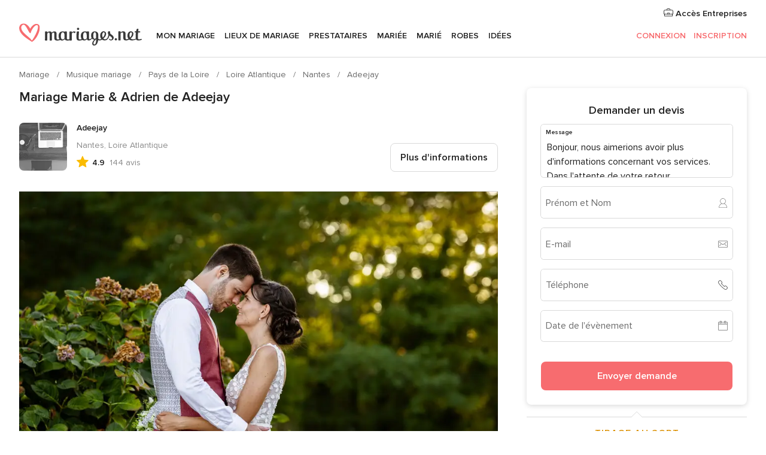

--- FILE ---
content_type: text/html; charset=UTF-8
request_url: https://www.mariages.net/musique-mariage/adeejay--e139554/vrais-mariages/79480
body_size: 53770
content:
<!DOCTYPE html>
<html lang="fr-FR" prefix="og: http://ogp.me/ns#">
<head>
<meta http-equiv="Content-Type" content="text/html; charset=utf-8"><script type="text/javascript">(window.NREUM||(NREUM={})).init={privacy:{cookies_enabled:true},ajax:{deny_list:["bam.nr-data.net"]},feature_flags:["soft_nav"],distributed_tracing:{enabled:true}};(window.NREUM||(NREUM={})).loader_config={agentID:"1103461545",accountID:"1041",trustKey:"1041",xpid:"VQYDUEVQCAQEVFhSBwU=",licenseKey:"2f0b164c6c",applicationID:"307409004",browserID:"1103461545"};;/*! For license information please see nr-loader-spa-1.308.0.min.js.LICENSE.txt */
(()=>{var e,t,r={384:(e,t,r)=>{"use strict";r.d(t,{NT:()=>a,US:()=>u,Zm:()=>o,bQ:()=>d,dV:()=>c,pV:()=>l});var n=r(6154),i=r(1863),s=r(1910);const a={beacon:"bam.nr-data.net",errorBeacon:"bam.nr-data.net"};function o(){return n.gm.NREUM||(n.gm.NREUM={}),void 0===n.gm.newrelic&&(n.gm.newrelic=n.gm.NREUM),n.gm.NREUM}function c(){let e=o();return e.o||(e.o={ST:n.gm.setTimeout,SI:n.gm.setImmediate||n.gm.setInterval,CT:n.gm.clearTimeout,XHR:n.gm.XMLHttpRequest,REQ:n.gm.Request,EV:n.gm.Event,PR:n.gm.Promise,MO:n.gm.MutationObserver,FETCH:n.gm.fetch,WS:n.gm.WebSocket},(0,s.i)(...Object.values(e.o))),e}function d(e,t){let r=o();r.initializedAgents??={},t.initializedAt={ms:(0,i.t)(),date:new Date},r.initializedAgents[e]=t}function u(e,t){o()[e]=t}function l(){return function(){let e=o();const t=e.info||{};e.info={beacon:a.beacon,errorBeacon:a.errorBeacon,...t}}(),function(){let e=o();const t=e.init||{};e.init={...t}}(),c(),function(){let e=o();const t=e.loader_config||{};e.loader_config={...t}}(),o()}},782:(e,t,r)=>{"use strict";r.d(t,{T:()=>n});const n=r(860).K7.pageViewTiming},860:(e,t,r)=>{"use strict";r.d(t,{$J:()=>u,K7:()=>c,P3:()=>d,XX:()=>i,Yy:()=>o,df:()=>s,qY:()=>n,v4:()=>a});const n="events",i="jserrors",s="browser/blobs",a="rum",o="browser/logs",c={ajax:"ajax",genericEvents:"generic_events",jserrors:i,logging:"logging",metrics:"metrics",pageAction:"page_action",pageViewEvent:"page_view_event",pageViewTiming:"page_view_timing",sessionReplay:"session_replay",sessionTrace:"session_trace",softNav:"soft_navigations",spa:"spa"},d={[c.pageViewEvent]:1,[c.pageViewTiming]:2,[c.metrics]:3,[c.jserrors]:4,[c.spa]:5,[c.ajax]:6,[c.sessionTrace]:7,[c.softNav]:8,[c.sessionReplay]:9,[c.logging]:10,[c.genericEvents]:11},u={[c.pageViewEvent]:a,[c.pageViewTiming]:n,[c.ajax]:n,[c.spa]:n,[c.softNav]:n,[c.metrics]:i,[c.jserrors]:i,[c.sessionTrace]:s,[c.sessionReplay]:s,[c.logging]:o,[c.genericEvents]:"ins"}},944:(e,t,r)=>{"use strict";r.d(t,{R:()=>i});var n=r(3241);function i(e,t){"function"==typeof console.debug&&(console.debug("New Relic Warning: https://github.com/newrelic/newrelic-browser-agent/blob/main/docs/warning-codes.md#".concat(e),t),(0,n.W)({agentIdentifier:null,drained:null,type:"data",name:"warn",feature:"warn",data:{code:e,secondary:t}}))}},993:(e,t,r)=>{"use strict";r.d(t,{A$:()=>s,ET:()=>a,TZ:()=>o,p_:()=>i});var n=r(860);const i={ERROR:"ERROR",WARN:"WARN",INFO:"INFO",DEBUG:"DEBUG",TRACE:"TRACE"},s={OFF:0,ERROR:1,WARN:2,INFO:3,DEBUG:4,TRACE:5},a="log",o=n.K7.logging},1541:(e,t,r)=>{"use strict";r.d(t,{U:()=>i,f:()=>n});const n={MFE:"MFE",BA:"BA"};function i(e,t){if(2!==t?.harvestEndpointVersion)return{};const r=t.agentRef.runtime.appMetadata.agents[0].entityGuid;return e?{"source.id":e.id,"source.name":e.name,"source.type":e.type,"parent.id":e.parent?.id||r,"parent.type":e.parent?.type||n.BA}:{"entity.guid":r,appId:t.agentRef.info.applicationID}}},1687:(e,t,r)=>{"use strict";r.d(t,{Ak:()=>d,Ze:()=>h,x3:()=>u});var n=r(3241),i=r(7836),s=r(3606),a=r(860),o=r(2646);const c={};function d(e,t){const r={staged:!1,priority:a.P3[t]||0};l(e),c[e].get(t)||c[e].set(t,r)}function u(e,t){e&&c[e]&&(c[e].get(t)&&c[e].delete(t),p(e,t,!1),c[e].size&&f(e))}function l(e){if(!e)throw new Error("agentIdentifier required");c[e]||(c[e]=new Map)}function h(e="",t="feature",r=!1){if(l(e),!e||!c[e].get(t)||r)return p(e,t);c[e].get(t).staged=!0,f(e)}function f(e){const t=Array.from(c[e]);t.every(([e,t])=>t.staged)&&(t.sort((e,t)=>e[1].priority-t[1].priority),t.forEach(([t])=>{c[e].delete(t),p(e,t)}))}function p(e,t,r=!0){const a=e?i.ee.get(e):i.ee,c=s.i.handlers;if(!a.aborted&&a.backlog&&c){if((0,n.W)({agentIdentifier:e,type:"lifecycle",name:"drain",feature:t}),r){const e=a.backlog[t],r=c[t];if(r){for(let t=0;e&&t<e.length;++t)g(e[t],r);Object.entries(r).forEach(([e,t])=>{Object.values(t||{}).forEach(t=>{t[0]?.on&&t[0]?.context()instanceof o.y&&t[0].on(e,t[1])})})}}a.isolatedBacklog||delete c[t],a.backlog[t]=null,a.emit("drain-"+t,[])}}function g(e,t){var r=e[1];Object.values(t[r]||{}).forEach(t=>{var r=e[0];if(t[0]===r){var n=t[1],i=e[3],s=e[2];n.apply(i,s)}})}},1738:(e,t,r)=>{"use strict";r.d(t,{U:()=>f,Y:()=>h});var n=r(3241),i=r(9908),s=r(1863),a=r(944),o=r(5701),c=r(3969),d=r(8362),u=r(860),l=r(4261);function h(e,t,r,s){const h=s||r;!h||h[e]&&h[e]!==d.d.prototype[e]||(h[e]=function(){(0,i.p)(c.xV,["API/"+e+"/called"],void 0,u.K7.metrics,r.ee),(0,n.W)({agentIdentifier:r.agentIdentifier,drained:!!o.B?.[r.agentIdentifier],type:"data",name:"api",feature:l.Pl+e,data:{}});try{return t.apply(this,arguments)}catch(e){(0,a.R)(23,e)}})}function f(e,t,r,n,a){const o=e.info;null===r?delete o.jsAttributes[t]:o.jsAttributes[t]=r,(a||null===r)&&(0,i.p)(l.Pl+n,[(0,s.t)(),t,r],void 0,"session",e.ee)}},1741:(e,t,r)=>{"use strict";r.d(t,{W:()=>s});var n=r(944),i=r(4261);class s{#e(e,...t){if(this[e]!==s.prototype[e])return this[e](...t);(0,n.R)(35,e)}addPageAction(e,t){return this.#e(i.hG,e,t)}register(e){return this.#e(i.eY,e)}recordCustomEvent(e,t){return this.#e(i.fF,e,t)}setPageViewName(e,t){return this.#e(i.Fw,e,t)}setCustomAttribute(e,t,r){return this.#e(i.cD,e,t,r)}noticeError(e,t){return this.#e(i.o5,e,t)}setUserId(e,t=!1){return this.#e(i.Dl,e,t)}setApplicationVersion(e){return this.#e(i.nb,e)}setErrorHandler(e){return this.#e(i.bt,e)}addRelease(e,t){return this.#e(i.k6,e,t)}log(e,t){return this.#e(i.$9,e,t)}start(){return this.#e(i.d3)}finished(e){return this.#e(i.BL,e)}recordReplay(){return this.#e(i.CH)}pauseReplay(){return this.#e(i.Tb)}addToTrace(e){return this.#e(i.U2,e)}setCurrentRouteName(e){return this.#e(i.PA,e)}interaction(e){return this.#e(i.dT,e)}wrapLogger(e,t,r){return this.#e(i.Wb,e,t,r)}measure(e,t){return this.#e(i.V1,e,t)}consent(e){return this.#e(i.Pv,e)}}},1863:(e,t,r)=>{"use strict";function n(){return Math.floor(performance.now())}r.d(t,{t:()=>n})},1910:(e,t,r)=>{"use strict";r.d(t,{i:()=>s});var n=r(944);const i=new Map;function s(...e){return e.every(e=>{if(i.has(e))return i.get(e);const t="function"==typeof e?e.toString():"",r=t.includes("[native code]"),s=t.includes("nrWrapper");return r||s||(0,n.R)(64,e?.name||t),i.set(e,r),r})}},2555:(e,t,r)=>{"use strict";r.d(t,{D:()=>o,f:()=>a});var n=r(384),i=r(8122);const s={beacon:n.NT.beacon,errorBeacon:n.NT.errorBeacon,licenseKey:void 0,applicationID:void 0,sa:void 0,queueTime:void 0,applicationTime:void 0,ttGuid:void 0,user:void 0,account:void 0,product:void 0,extra:void 0,jsAttributes:{},userAttributes:void 0,atts:void 0,transactionName:void 0,tNamePlain:void 0};function a(e){try{return!!e.licenseKey&&!!e.errorBeacon&&!!e.applicationID}catch(e){return!1}}const o=e=>(0,i.a)(e,s)},2614:(e,t,r)=>{"use strict";r.d(t,{BB:()=>a,H3:()=>n,g:()=>d,iL:()=>c,tS:()=>o,uh:()=>i,wk:()=>s});const n="NRBA",i="SESSION",s=144e5,a=18e5,o={STARTED:"session-started",PAUSE:"session-pause",RESET:"session-reset",RESUME:"session-resume",UPDATE:"session-update"},c={SAME_TAB:"same-tab",CROSS_TAB:"cross-tab"},d={OFF:0,FULL:1,ERROR:2}},2646:(e,t,r)=>{"use strict";r.d(t,{y:()=>n});class n{constructor(e){this.contextId=e}}},2843:(e,t,r)=>{"use strict";r.d(t,{G:()=>s,u:()=>i});var n=r(3878);function i(e,t=!1,r,i){(0,n.DD)("visibilitychange",function(){if(t)return void("hidden"===document.visibilityState&&e());e(document.visibilityState)},r,i)}function s(e,t,r){(0,n.sp)("pagehide",e,t,r)}},3241:(e,t,r)=>{"use strict";r.d(t,{W:()=>s});var n=r(6154);const i="newrelic";function s(e={}){try{n.gm.dispatchEvent(new CustomEvent(i,{detail:e}))}catch(e){}}},3304:(e,t,r)=>{"use strict";r.d(t,{A:()=>s});var n=r(7836);const i=()=>{const e=new WeakSet;return(t,r)=>{if("object"==typeof r&&null!==r){if(e.has(r))return;e.add(r)}return r}};function s(e){try{return JSON.stringify(e,i())??""}catch(e){try{n.ee.emit("internal-error",[e])}catch(e){}return""}}},3333:(e,t,r)=>{"use strict";r.d(t,{$v:()=>u,TZ:()=>n,Xh:()=>c,Zp:()=>i,kd:()=>d,mq:()=>o,nf:()=>a,qN:()=>s});const n=r(860).K7.genericEvents,i=["auxclick","click","copy","keydown","paste","scrollend"],s=["focus","blur"],a=4,o=1e3,c=2e3,d=["PageAction","UserAction","BrowserPerformance"],u={RESOURCES:"experimental.resources",REGISTER:"register"}},3434:(e,t,r)=>{"use strict";r.d(t,{Jt:()=>s,YM:()=>d});var n=r(7836),i=r(5607);const s="nr@original:".concat(i.W),a=50;var o=Object.prototype.hasOwnProperty,c=!1;function d(e,t){return e||(e=n.ee),r.inPlace=function(e,t,n,i,s){n||(n="");const a="-"===n.charAt(0);for(let o=0;o<t.length;o++){const c=t[o],d=e[c];l(d)||(e[c]=r(d,a?c+n:n,i,c,s))}},r.flag=s,r;function r(t,r,n,c,d){return l(t)?t:(r||(r=""),nrWrapper[s]=t,function(e,t,r){if(Object.defineProperty&&Object.keys)try{return Object.keys(e).forEach(function(r){Object.defineProperty(t,r,{get:function(){return e[r]},set:function(t){return e[r]=t,t}})}),t}catch(e){u([e],r)}for(var n in e)o.call(e,n)&&(t[n]=e[n])}(t,nrWrapper,e),nrWrapper);function nrWrapper(){var s,o,l,h;let f;try{o=this,s=[...arguments],l="function"==typeof n?n(s,o):n||{}}catch(t){u([t,"",[s,o,c],l],e)}i(r+"start",[s,o,c],l,d);const p=performance.now();let g;try{return h=t.apply(o,s),g=performance.now(),h}catch(e){throw g=performance.now(),i(r+"err",[s,o,e],l,d),f=e,f}finally{const e=g-p,t={start:p,end:g,duration:e,isLongTask:e>=a,methodName:c,thrownError:f};t.isLongTask&&i("long-task",[t,o],l,d),i(r+"end",[s,o,h],l,d)}}}function i(r,n,i,s){if(!c||t){var a=c;c=!0;try{e.emit(r,n,i,t,s)}catch(t){u([t,r,n,i],e)}c=a}}}function u(e,t){t||(t=n.ee);try{t.emit("internal-error",e)}catch(e){}}function l(e){return!(e&&"function"==typeof e&&e.apply&&!e[s])}},3606:(e,t,r)=>{"use strict";r.d(t,{i:()=>s});var n=r(9908);s.on=a;var i=s.handlers={};function s(e,t,r,s){a(s||n.d,i,e,t,r)}function a(e,t,r,i,s){s||(s="feature"),e||(e=n.d);var a=t[s]=t[s]||{};(a[r]=a[r]||[]).push([e,i])}},3738:(e,t,r)=>{"use strict";r.d(t,{He:()=>i,Kp:()=>o,Lc:()=>d,Rz:()=>u,TZ:()=>n,bD:()=>s,d3:()=>a,jx:()=>l,sl:()=>h,uP:()=>c});const n=r(860).K7.sessionTrace,i="bstResource",s="resource",a="-start",o="-end",c="fn"+a,d="fn"+o,u="pushState",l=1e3,h=3e4},3785:(e,t,r)=>{"use strict";r.d(t,{R:()=>c,b:()=>d});var n=r(9908),i=r(1863),s=r(860),a=r(3969),o=r(993);function c(e,t,r={},c=o.p_.INFO,d=!0,u,l=(0,i.t)()){(0,n.p)(a.xV,["API/logging/".concat(c.toLowerCase(),"/called")],void 0,s.K7.metrics,e),(0,n.p)(o.ET,[l,t,r,c,d,u],void 0,s.K7.logging,e)}function d(e){return"string"==typeof e&&Object.values(o.p_).some(t=>t===e.toUpperCase().trim())}},3878:(e,t,r)=>{"use strict";function n(e,t){return{capture:e,passive:!1,signal:t}}function i(e,t,r=!1,i){window.addEventListener(e,t,n(r,i))}function s(e,t,r=!1,i){document.addEventListener(e,t,n(r,i))}r.d(t,{DD:()=>s,jT:()=>n,sp:()=>i})},3962:(e,t,r)=>{"use strict";r.d(t,{AM:()=>a,O2:()=>l,OV:()=>s,Qu:()=>h,TZ:()=>c,ih:()=>f,pP:()=>o,t1:()=>u,tC:()=>i,wD:()=>d});var n=r(860);const i=["click","keydown","submit"],s="popstate",a="api",o="initialPageLoad",c=n.K7.softNav,d=5e3,u=500,l={INITIAL_PAGE_LOAD:"",ROUTE_CHANGE:1,UNSPECIFIED:2},h={INTERACTION:1,AJAX:2,CUSTOM_END:3,CUSTOM_TRACER:4},f={IP:"in progress",PF:"pending finish",FIN:"finished",CAN:"cancelled"}},3969:(e,t,r)=>{"use strict";r.d(t,{TZ:()=>n,XG:()=>o,rs:()=>i,xV:()=>a,z_:()=>s});const n=r(860).K7.metrics,i="sm",s="cm",a="storeSupportabilityMetrics",o="storeEventMetrics"},4234:(e,t,r)=>{"use strict";r.d(t,{W:()=>s});var n=r(7836),i=r(1687);class s{constructor(e,t){this.agentIdentifier=e,this.ee=n.ee.get(e),this.featureName=t,this.blocked=!1}deregisterDrain(){(0,i.x3)(this.agentIdentifier,this.featureName)}}},4261:(e,t,r)=>{"use strict";r.d(t,{$9:()=>u,BL:()=>c,CH:()=>p,Dl:()=>R,Fw:()=>w,PA:()=>v,Pl:()=>n,Pv:()=>A,Tb:()=>h,U2:()=>a,V1:()=>E,Wb:()=>T,bt:()=>y,cD:()=>b,d3:()=>x,dT:()=>d,eY:()=>g,fF:()=>f,hG:()=>s,hw:()=>i,k6:()=>o,nb:()=>m,o5:()=>l});const n="api-",i=n+"ixn-",s="addPageAction",a="addToTrace",o="addRelease",c="finished",d="interaction",u="log",l="noticeError",h="pauseReplay",f="recordCustomEvent",p="recordReplay",g="register",m="setApplicationVersion",v="setCurrentRouteName",b="setCustomAttribute",y="setErrorHandler",w="setPageViewName",R="setUserId",x="start",T="wrapLogger",E="measure",A="consent"},5205:(e,t,r)=>{"use strict";r.d(t,{j:()=>S});var n=r(384),i=r(1741);var s=r(2555),a=r(3333);const o=e=>{if(!e||"string"!=typeof e)return!1;try{document.createDocumentFragment().querySelector(e)}catch{return!1}return!0};var c=r(2614),d=r(944),u=r(8122);const l="[data-nr-mask]",h=e=>(0,u.a)(e,(()=>{const e={feature_flags:[],experimental:{allow_registered_children:!1,resources:!1},mask_selector:"*",block_selector:"[data-nr-block]",mask_input_options:{color:!1,date:!1,"datetime-local":!1,email:!1,month:!1,number:!1,range:!1,search:!1,tel:!1,text:!1,time:!1,url:!1,week:!1,textarea:!1,select:!1,password:!0}};return{ajax:{deny_list:void 0,block_internal:!0,enabled:!0,autoStart:!0},api:{get allow_registered_children(){return e.feature_flags.includes(a.$v.REGISTER)||e.experimental.allow_registered_children},set allow_registered_children(t){e.experimental.allow_registered_children=t},duplicate_registered_data:!1},browser_consent_mode:{enabled:!1},distributed_tracing:{enabled:void 0,exclude_newrelic_header:void 0,cors_use_newrelic_header:void 0,cors_use_tracecontext_headers:void 0,allowed_origins:void 0},get feature_flags(){return e.feature_flags},set feature_flags(t){e.feature_flags=t},generic_events:{enabled:!0,autoStart:!0},harvest:{interval:30},jserrors:{enabled:!0,autoStart:!0},logging:{enabled:!0,autoStart:!0},metrics:{enabled:!0,autoStart:!0},obfuscate:void 0,page_action:{enabled:!0},page_view_event:{enabled:!0,autoStart:!0},page_view_timing:{enabled:!0,autoStart:!0},performance:{capture_marks:!1,capture_measures:!1,capture_detail:!0,resources:{get enabled(){return e.feature_flags.includes(a.$v.RESOURCES)||e.experimental.resources},set enabled(t){e.experimental.resources=t},asset_types:[],first_party_domains:[],ignore_newrelic:!0}},privacy:{cookies_enabled:!0},proxy:{assets:void 0,beacon:void 0},session:{expiresMs:c.wk,inactiveMs:c.BB},session_replay:{autoStart:!0,enabled:!1,preload:!1,sampling_rate:10,error_sampling_rate:100,collect_fonts:!1,inline_images:!1,fix_stylesheets:!0,mask_all_inputs:!0,get mask_text_selector(){return e.mask_selector},set mask_text_selector(t){o(t)?e.mask_selector="".concat(t,",").concat(l):""===t||null===t?e.mask_selector=l:(0,d.R)(5,t)},get block_class(){return"nr-block"},get ignore_class(){return"nr-ignore"},get mask_text_class(){return"nr-mask"},get block_selector(){return e.block_selector},set block_selector(t){o(t)?e.block_selector+=",".concat(t):""!==t&&(0,d.R)(6,t)},get mask_input_options(){return e.mask_input_options},set mask_input_options(t){t&&"object"==typeof t?e.mask_input_options={...t,password:!0}:(0,d.R)(7,t)}},session_trace:{enabled:!0,autoStart:!0},soft_navigations:{enabled:!0,autoStart:!0},spa:{enabled:!0,autoStart:!0},ssl:void 0,user_actions:{enabled:!0,elementAttributes:["id","className","tagName","type"]}}})());var f=r(6154),p=r(9324);let g=0;const m={buildEnv:p.F3,distMethod:p.Xs,version:p.xv,originTime:f.WN},v={consented:!1},b={appMetadata:{},get consented(){return this.session?.state?.consent||v.consented},set consented(e){v.consented=e},customTransaction:void 0,denyList:void 0,disabled:!1,harvester:void 0,isolatedBacklog:!1,isRecording:!1,loaderType:void 0,maxBytes:3e4,obfuscator:void 0,onerror:void 0,ptid:void 0,releaseIds:{},session:void 0,timeKeeper:void 0,registeredEntities:[],jsAttributesMetadata:{bytes:0},get harvestCount(){return++g}},y=e=>{const t=(0,u.a)(e,b),r=Object.keys(m).reduce((e,t)=>(e[t]={value:m[t],writable:!1,configurable:!0,enumerable:!0},e),{});return Object.defineProperties(t,r)};var w=r(5701);const R=e=>{const t=e.startsWith("http");e+="/",r.p=t?e:"https://"+e};var x=r(7836),T=r(3241);const E={accountID:void 0,trustKey:void 0,agentID:void 0,licenseKey:void 0,applicationID:void 0,xpid:void 0},A=e=>(0,u.a)(e,E),_=new Set;function S(e,t={},r,a){let{init:o,info:c,loader_config:d,runtime:u={},exposed:l=!0}=t;if(!c){const e=(0,n.pV)();o=e.init,c=e.info,d=e.loader_config}e.init=h(o||{}),e.loader_config=A(d||{}),c.jsAttributes??={},f.bv&&(c.jsAttributes.isWorker=!0),e.info=(0,s.D)(c);const p=e.init,g=[c.beacon,c.errorBeacon];_.has(e.agentIdentifier)||(p.proxy.assets&&(R(p.proxy.assets),g.push(p.proxy.assets)),p.proxy.beacon&&g.push(p.proxy.beacon),e.beacons=[...g],function(e){const t=(0,n.pV)();Object.getOwnPropertyNames(i.W.prototype).forEach(r=>{const n=i.W.prototype[r];if("function"!=typeof n||"constructor"===n)return;let s=t[r];e[r]&&!1!==e.exposed&&"micro-agent"!==e.runtime?.loaderType&&(t[r]=(...t)=>{const n=e[r](...t);return s?s(...t):n})})}(e),(0,n.US)("activatedFeatures",w.B)),u.denyList=[...p.ajax.deny_list||[],...p.ajax.block_internal?g:[]],u.ptid=e.agentIdentifier,u.loaderType=r,e.runtime=y(u),_.has(e.agentIdentifier)||(e.ee=x.ee.get(e.agentIdentifier),e.exposed=l,(0,T.W)({agentIdentifier:e.agentIdentifier,drained:!!w.B?.[e.agentIdentifier],type:"lifecycle",name:"initialize",feature:void 0,data:e.config})),_.add(e.agentIdentifier)}},5270:(e,t,r)=>{"use strict";r.d(t,{Aw:()=>a,SR:()=>s,rF:()=>o});var n=r(384),i=r(7767);function s(e){return!!(0,n.dV)().o.MO&&(0,i.V)(e)&&!0===e?.session_trace.enabled}function a(e){return!0===e?.session_replay.preload&&s(e)}function o(e,t){try{if("string"==typeof t?.type){if("password"===t.type.toLowerCase())return"*".repeat(e?.length||0);if(void 0!==t?.dataset?.nrUnmask||t?.classList?.contains("nr-unmask"))return e}}catch(e){}return"string"==typeof e?e.replace(/[\S]/g,"*"):"*".repeat(e?.length||0)}},5289:(e,t,r)=>{"use strict";r.d(t,{GG:()=>a,Qr:()=>c,sB:()=>o});var n=r(3878),i=r(6389);function s(){return"undefined"==typeof document||"complete"===document.readyState}function a(e,t){if(s())return e();const r=(0,i.J)(e),a=setInterval(()=>{s()&&(clearInterval(a),r())},500);(0,n.sp)("load",r,t)}function o(e){if(s())return e();(0,n.DD)("DOMContentLoaded",e)}function c(e){if(s())return e();(0,n.sp)("popstate",e)}},5607:(e,t,r)=>{"use strict";r.d(t,{W:()=>n});const n=(0,r(9566).bz)()},5701:(e,t,r)=>{"use strict";r.d(t,{B:()=>s,t:()=>a});var n=r(3241);const i=new Set,s={};function a(e,t){const r=t.agentIdentifier;s[r]??={},e&&"object"==typeof e&&(i.has(r)||(t.ee.emit("rumresp",[e]),s[r]=e,i.add(r),(0,n.W)({agentIdentifier:r,loaded:!0,drained:!0,type:"lifecycle",name:"load",feature:void 0,data:e})))}},6154:(e,t,r)=>{"use strict";r.d(t,{OF:()=>d,RI:()=>i,WN:()=>h,bv:()=>s,eN:()=>f,gm:()=>a,lR:()=>l,m:()=>c,mw:()=>o,sb:()=>u});var n=r(1863);const i="undefined"!=typeof window&&!!window.document,s="undefined"!=typeof WorkerGlobalScope&&("undefined"!=typeof self&&self instanceof WorkerGlobalScope&&self.navigator instanceof WorkerNavigator||"undefined"!=typeof globalThis&&globalThis instanceof WorkerGlobalScope&&globalThis.navigator instanceof WorkerNavigator),a=i?window:"undefined"!=typeof WorkerGlobalScope&&("undefined"!=typeof self&&self instanceof WorkerGlobalScope&&self||"undefined"!=typeof globalThis&&globalThis instanceof WorkerGlobalScope&&globalThis),o=Boolean("hidden"===a?.document?.visibilityState),c=""+a?.location,d=/iPad|iPhone|iPod/.test(a.navigator?.userAgent),u=d&&"undefined"==typeof SharedWorker,l=(()=>{const e=a.navigator?.userAgent?.match(/Firefox[/\s](\d+\.\d+)/);return Array.isArray(e)&&e.length>=2?+e[1]:0})(),h=Date.now()-(0,n.t)(),f=()=>"undefined"!=typeof PerformanceNavigationTiming&&a?.performance?.getEntriesByType("navigation")?.[0]?.responseStart},6344:(e,t,r)=>{"use strict";r.d(t,{BB:()=>u,Qb:()=>l,TZ:()=>i,Ug:()=>a,Vh:()=>s,_s:()=>o,bc:()=>d,yP:()=>c});var n=r(2614);const i=r(860).K7.sessionReplay,s="errorDuringReplay",a=.12,o={DomContentLoaded:0,Load:1,FullSnapshot:2,IncrementalSnapshot:3,Meta:4,Custom:5},c={[n.g.ERROR]:15e3,[n.g.FULL]:3e5,[n.g.OFF]:0},d={RESET:{message:"Session was reset",sm:"Reset"},IMPORT:{message:"Recorder failed to import",sm:"Import"},TOO_MANY:{message:"429: Too Many Requests",sm:"Too-Many"},TOO_BIG:{message:"Payload was too large",sm:"Too-Big"},CROSS_TAB:{message:"Session Entity was set to OFF on another tab",sm:"Cross-Tab"},ENTITLEMENTS:{message:"Session Replay is not allowed and will not be started",sm:"Entitlement"}},u=5e3,l={API:"api",RESUME:"resume",SWITCH_TO_FULL:"switchToFull",INITIALIZE:"initialize",PRELOAD:"preload"}},6389:(e,t,r)=>{"use strict";function n(e,t=500,r={}){const n=r?.leading||!1;let i;return(...r)=>{n&&void 0===i&&(e.apply(this,r),i=setTimeout(()=>{i=clearTimeout(i)},t)),n||(clearTimeout(i),i=setTimeout(()=>{e.apply(this,r)},t))}}function i(e){let t=!1;return(...r)=>{t||(t=!0,e.apply(this,r))}}r.d(t,{J:()=>i,s:()=>n})},6630:(e,t,r)=>{"use strict";r.d(t,{T:()=>n});const n=r(860).K7.pageViewEvent},6774:(e,t,r)=>{"use strict";r.d(t,{T:()=>n});const n=r(860).K7.jserrors},7295:(e,t,r)=>{"use strict";r.d(t,{Xv:()=>a,gX:()=>i,iW:()=>s});var n=[];function i(e){if(!e||s(e))return!1;if(0===n.length)return!0;if("*"===n[0].hostname)return!1;for(var t=0;t<n.length;t++){var r=n[t];if(r.hostname.test(e.hostname)&&r.pathname.test(e.pathname))return!1}return!0}function s(e){return void 0===e.hostname}function a(e){if(n=[],e&&e.length)for(var t=0;t<e.length;t++){let r=e[t];if(!r)continue;if("*"===r)return void(n=[{hostname:"*"}]);0===r.indexOf("http://")?r=r.substring(7):0===r.indexOf("https://")&&(r=r.substring(8));const i=r.indexOf("/");let s,a;i>0?(s=r.substring(0,i),a=r.substring(i)):(s=r,a="*");let[c]=s.split(":");n.push({hostname:o(c),pathname:o(a,!0)})}}function o(e,t=!1){const r=e.replace(/[.+?^${}()|[\]\\]/g,e=>"\\"+e).replace(/\*/g,".*?");return new RegExp((t?"^":"")+r+"$")}},7485:(e,t,r)=>{"use strict";r.d(t,{D:()=>i});var n=r(6154);function i(e){if(0===(e||"").indexOf("data:"))return{protocol:"data"};try{const t=new URL(e,location.href),r={port:t.port,hostname:t.hostname,pathname:t.pathname,search:t.search,protocol:t.protocol.slice(0,t.protocol.indexOf(":")),sameOrigin:t.protocol===n.gm?.location?.protocol&&t.host===n.gm?.location?.host};return r.port&&""!==r.port||("http:"===t.protocol&&(r.port="80"),"https:"===t.protocol&&(r.port="443")),r.pathname&&""!==r.pathname?r.pathname.startsWith("/")||(r.pathname="/".concat(r.pathname)):r.pathname="/",r}catch(e){return{}}}},7699:(e,t,r)=>{"use strict";r.d(t,{It:()=>s,KC:()=>o,No:()=>i,qh:()=>a});var n=r(860);const i=16e3,s=1e6,a="SESSION_ERROR",o={[n.K7.logging]:!0,[n.K7.genericEvents]:!1,[n.K7.jserrors]:!1,[n.K7.ajax]:!1}},7767:(e,t,r)=>{"use strict";r.d(t,{V:()=>i});var n=r(6154);const i=e=>n.RI&&!0===e?.privacy.cookies_enabled},7836:(e,t,r)=>{"use strict";r.d(t,{P:()=>o,ee:()=>c});var n=r(384),i=r(8990),s=r(2646),a=r(5607);const o="nr@context:".concat(a.W),c=function e(t,r){var n={},a={},u={},l=!1;try{l=16===r.length&&d.initializedAgents?.[r]?.runtime.isolatedBacklog}catch(e){}var h={on:p,addEventListener:p,removeEventListener:function(e,t){var r=n[e];if(!r)return;for(var i=0;i<r.length;i++)r[i]===t&&r.splice(i,1)},emit:function(e,r,n,i,s){!1!==s&&(s=!0);if(c.aborted&&!i)return;t&&s&&t.emit(e,r,n);var o=f(n);g(e).forEach(e=>{e.apply(o,r)});var d=v()[a[e]];d&&d.push([h,e,r,o]);return o},get:m,listeners:g,context:f,buffer:function(e,t){const r=v();if(t=t||"feature",h.aborted)return;Object.entries(e||{}).forEach(([e,n])=>{a[n]=t,t in r||(r[t]=[])})},abort:function(){h._aborted=!0,Object.keys(h.backlog).forEach(e=>{delete h.backlog[e]})},isBuffering:function(e){return!!v()[a[e]]},debugId:r,backlog:l?{}:t&&"object"==typeof t.backlog?t.backlog:{},isolatedBacklog:l};return Object.defineProperty(h,"aborted",{get:()=>{let e=h._aborted||!1;return e||(t&&(e=t.aborted),e)}}),h;function f(e){return e&&e instanceof s.y?e:e?(0,i.I)(e,o,()=>new s.y(o)):new s.y(o)}function p(e,t){n[e]=g(e).concat(t)}function g(e){return n[e]||[]}function m(t){return u[t]=u[t]||e(h,t)}function v(){return h.backlog}}(void 0,"globalEE"),d=(0,n.Zm)();d.ee||(d.ee=c)},8122:(e,t,r)=>{"use strict";r.d(t,{a:()=>i});var n=r(944);function i(e,t){try{if(!e||"object"!=typeof e)return(0,n.R)(3);if(!t||"object"!=typeof t)return(0,n.R)(4);const r=Object.create(Object.getPrototypeOf(t),Object.getOwnPropertyDescriptors(t)),s=0===Object.keys(r).length?e:r;for(let a in s)if(void 0!==e[a])try{if(null===e[a]){r[a]=null;continue}Array.isArray(e[a])&&Array.isArray(t[a])?r[a]=Array.from(new Set([...e[a],...t[a]])):"object"==typeof e[a]&&"object"==typeof t[a]?r[a]=i(e[a],t[a]):r[a]=e[a]}catch(e){r[a]||(0,n.R)(1,e)}return r}catch(e){(0,n.R)(2,e)}}},8139:(e,t,r)=>{"use strict";r.d(t,{u:()=>h});var n=r(7836),i=r(3434),s=r(8990),a=r(6154);const o={},c=a.gm.XMLHttpRequest,d="addEventListener",u="removeEventListener",l="nr@wrapped:".concat(n.P);function h(e){var t=function(e){return(e||n.ee).get("events")}(e);if(o[t.debugId]++)return t;o[t.debugId]=1;var r=(0,i.YM)(t,!0);function h(e){r.inPlace(e,[d,u],"-",p)}function p(e,t){return e[1]}return"getPrototypeOf"in Object&&(a.RI&&f(document,h),c&&f(c.prototype,h),f(a.gm,h)),t.on(d+"-start",function(e,t){var n=e[1];if(null!==n&&("function"==typeof n||"object"==typeof n)&&"newrelic"!==e[0]){var i=(0,s.I)(n,l,function(){var e={object:function(){if("function"!=typeof n.handleEvent)return;return n.handleEvent.apply(n,arguments)},function:n}[typeof n];return e?r(e,"fn-",null,e.name||"anonymous"):n});this.wrapped=e[1]=i}}),t.on(u+"-start",function(e){e[1]=this.wrapped||e[1]}),t}function f(e,t,...r){let n=e;for(;"object"==typeof n&&!Object.prototype.hasOwnProperty.call(n,d);)n=Object.getPrototypeOf(n);n&&t(n,...r)}},8362:(e,t,r)=>{"use strict";r.d(t,{d:()=>s});var n=r(9566),i=r(1741);class s extends i.W{agentIdentifier=(0,n.LA)(16)}},8374:(e,t,r)=>{r.nc=(()=>{try{return document?.currentScript?.nonce}catch(e){}return""})()},8990:(e,t,r)=>{"use strict";r.d(t,{I:()=>i});var n=Object.prototype.hasOwnProperty;function i(e,t,r){if(n.call(e,t))return e[t];var i=r();if(Object.defineProperty&&Object.keys)try{return Object.defineProperty(e,t,{value:i,writable:!0,enumerable:!1}),i}catch(e){}return e[t]=i,i}},9119:(e,t,r)=>{"use strict";r.d(t,{L:()=>s});var n=/([^?#]*)[^#]*(#[^?]*|$).*/,i=/([^?#]*)().*/;function s(e,t){return e?e.replace(t?n:i,"$1$2"):e}},9300:(e,t,r)=>{"use strict";r.d(t,{T:()=>n});const n=r(860).K7.ajax},9324:(e,t,r)=>{"use strict";r.d(t,{AJ:()=>a,F3:()=>i,Xs:()=>s,Yq:()=>o,xv:()=>n});const n="1.308.0",i="PROD",s="CDN",a="@newrelic/rrweb",o="1.0.1"},9566:(e,t,r)=>{"use strict";r.d(t,{LA:()=>o,ZF:()=>c,bz:()=>a,el:()=>d});var n=r(6154);const i="xxxxxxxx-xxxx-4xxx-yxxx-xxxxxxxxxxxx";function s(e,t){return e?15&e[t]:16*Math.random()|0}function a(){const e=n.gm?.crypto||n.gm?.msCrypto;let t,r=0;return e&&e.getRandomValues&&(t=e.getRandomValues(new Uint8Array(30))),i.split("").map(e=>"x"===e?s(t,r++).toString(16):"y"===e?(3&s()|8).toString(16):e).join("")}function o(e){const t=n.gm?.crypto||n.gm?.msCrypto;let r,i=0;t&&t.getRandomValues&&(r=t.getRandomValues(new Uint8Array(e)));const a=[];for(var o=0;o<e;o++)a.push(s(r,i++).toString(16));return a.join("")}function c(){return o(16)}function d(){return o(32)}},9908:(e,t,r)=>{"use strict";r.d(t,{d:()=>n,p:()=>i});var n=r(7836).ee.get("handle");function i(e,t,r,i,s){s?(s.buffer([e],i),s.emit(e,t,r)):(n.buffer([e],i),n.emit(e,t,r))}}},n={};function i(e){var t=n[e];if(void 0!==t)return t.exports;var s=n[e]={exports:{}};return r[e](s,s.exports,i),s.exports}i.m=r,i.d=(e,t)=>{for(var r in t)i.o(t,r)&&!i.o(e,r)&&Object.defineProperty(e,r,{enumerable:!0,get:t[r]})},i.f={},i.e=e=>Promise.all(Object.keys(i.f).reduce((t,r)=>(i.f[r](e,t),t),[])),i.u=e=>({212:"nr-spa-compressor",249:"nr-spa-recorder",478:"nr-spa"}[e]+"-1.308.0.min.js"),i.o=(e,t)=>Object.prototype.hasOwnProperty.call(e,t),e={},t="NRBA-1.308.0.PROD:",i.l=(r,n,s,a)=>{if(e[r])e[r].push(n);else{var o,c;if(void 0!==s)for(var d=document.getElementsByTagName("script"),u=0;u<d.length;u++){var l=d[u];if(l.getAttribute("src")==r||l.getAttribute("data-webpack")==t+s){o=l;break}}if(!o){c=!0;var h={478:"sha512-RSfSVnmHk59T/uIPbdSE0LPeqcEdF4/+XhfJdBuccH5rYMOEZDhFdtnh6X6nJk7hGpzHd9Ujhsy7lZEz/ORYCQ==",249:"sha512-ehJXhmntm85NSqW4MkhfQqmeKFulra3klDyY0OPDUE+sQ3GokHlPh1pmAzuNy//3j4ac6lzIbmXLvGQBMYmrkg==",212:"sha512-B9h4CR46ndKRgMBcK+j67uSR2RCnJfGefU+A7FrgR/k42ovXy5x/MAVFiSvFxuVeEk/pNLgvYGMp1cBSK/G6Fg=="};(o=document.createElement("script")).charset="utf-8",i.nc&&o.setAttribute("nonce",i.nc),o.setAttribute("data-webpack",t+s),o.src=r,0!==o.src.indexOf(window.location.origin+"/")&&(o.crossOrigin="anonymous"),h[a]&&(o.integrity=h[a])}e[r]=[n];var f=(t,n)=>{o.onerror=o.onload=null,clearTimeout(p);var i=e[r];if(delete e[r],o.parentNode&&o.parentNode.removeChild(o),i&&i.forEach(e=>e(n)),t)return t(n)},p=setTimeout(f.bind(null,void 0,{type:"timeout",target:o}),12e4);o.onerror=f.bind(null,o.onerror),o.onload=f.bind(null,o.onload),c&&document.head.appendChild(o)}},i.r=e=>{"undefined"!=typeof Symbol&&Symbol.toStringTag&&Object.defineProperty(e,Symbol.toStringTag,{value:"Module"}),Object.defineProperty(e,"__esModule",{value:!0})},i.p="https://js-agent.newrelic.com/",(()=>{var e={38:0,788:0};i.f.j=(t,r)=>{var n=i.o(e,t)?e[t]:void 0;if(0!==n)if(n)r.push(n[2]);else{var s=new Promise((r,i)=>n=e[t]=[r,i]);r.push(n[2]=s);var a=i.p+i.u(t),o=new Error;i.l(a,r=>{if(i.o(e,t)&&(0!==(n=e[t])&&(e[t]=void 0),n)){var s=r&&("load"===r.type?"missing":r.type),a=r&&r.target&&r.target.src;o.message="Loading chunk "+t+" failed: ("+s+": "+a+")",o.name="ChunkLoadError",o.type=s,o.request=a,n[1](o)}},"chunk-"+t,t)}};var t=(t,r)=>{var n,s,[a,o,c]=r,d=0;if(a.some(t=>0!==e[t])){for(n in o)i.o(o,n)&&(i.m[n]=o[n]);if(c)c(i)}for(t&&t(r);d<a.length;d++)s=a[d],i.o(e,s)&&e[s]&&e[s][0](),e[s]=0},r=self["webpackChunk:NRBA-1.308.0.PROD"]=self["webpackChunk:NRBA-1.308.0.PROD"]||[];r.forEach(t.bind(null,0)),r.push=t.bind(null,r.push.bind(r))})(),(()=>{"use strict";i(8374);var e=i(8362),t=i(860);const r=Object.values(t.K7);var n=i(5205);var s=i(9908),a=i(1863),o=i(4261),c=i(1738);var d=i(1687),u=i(4234),l=i(5289),h=i(6154),f=i(944),p=i(5270),g=i(7767),m=i(6389),v=i(7699);class b extends u.W{constructor(e,t){super(e.agentIdentifier,t),this.agentRef=e,this.abortHandler=void 0,this.featAggregate=void 0,this.loadedSuccessfully=void 0,this.onAggregateImported=new Promise(e=>{this.loadedSuccessfully=e}),this.deferred=Promise.resolve(),!1===e.init[this.featureName].autoStart?this.deferred=new Promise((t,r)=>{this.ee.on("manual-start-all",(0,m.J)(()=>{(0,d.Ak)(e.agentIdentifier,this.featureName),t()}))}):(0,d.Ak)(e.agentIdentifier,t)}importAggregator(e,t,r={}){if(this.featAggregate)return;const n=async()=>{let n;await this.deferred;try{if((0,g.V)(e.init)){const{setupAgentSession:t}=await i.e(478).then(i.bind(i,8766));n=t(e)}}catch(e){(0,f.R)(20,e),this.ee.emit("internal-error",[e]),(0,s.p)(v.qh,[e],void 0,this.featureName,this.ee)}try{if(!this.#t(this.featureName,n,e.init))return(0,d.Ze)(this.agentIdentifier,this.featureName),void this.loadedSuccessfully(!1);const{Aggregate:i}=await t();this.featAggregate=new i(e,r),e.runtime.harvester.initializedAggregates.push(this.featAggregate),this.loadedSuccessfully(!0)}catch(e){(0,f.R)(34,e),this.abortHandler?.(),(0,d.Ze)(this.agentIdentifier,this.featureName,!0),this.loadedSuccessfully(!1),this.ee&&this.ee.abort()}};h.RI?(0,l.GG)(()=>n(),!0):n()}#t(e,r,n){if(this.blocked)return!1;switch(e){case t.K7.sessionReplay:return(0,p.SR)(n)&&!!r;case t.K7.sessionTrace:return!!r;default:return!0}}}var y=i(6630),w=i(2614),R=i(3241);class x extends b{static featureName=y.T;constructor(e){var t;super(e,y.T),this.setupInspectionEvents(e.agentIdentifier),t=e,(0,c.Y)(o.Fw,function(e,r){"string"==typeof e&&("/"!==e.charAt(0)&&(e="/"+e),t.runtime.customTransaction=(r||"http://custom.transaction")+e,(0,s.p)(o.Pl+o.Fw,[(0,a.t)()],void 0,void 0,t.ee))},t),this.importAggregator(e,()=>i.e(478).then(i.bind(i,2467)))}setupInspectionEvents(e){const t=(t,r)=>{t&&(0,R.W)({agentIdentifier:e,timeStamp:t.timeStamp,loaded:"complete"===t.target.readyState,type:"window",name:r,data:t.target.location+""})};(0,l.sB)(e=>{t(e,"DOMContentLoaded")}),(0,l.GG)(e=>{t(e,"load")}),(0,l.Qr)(e=>{t(e,"navigate")}),this.ee.on(w.tS.UPDATE,(t,r)=>{(0,R.W)({agentIdentifier:e,type:"lifecycle",name:"session",data:r})})}}var T=i(384);class E extends e.d{constructor(e){var t;(super(),h.gm)?(this.features={},(0,T.bQ)(this.agentIdentifier,this),this.desiredFeatures=new Set(e.features||[]),this.desiredFeatures.add(x),(0,n.j)(this,e,e.loaderType||"agent"),t=this,(0,c.Y)(o.cD,function(e,r,n=!1){if("string"==typeof e){if(["string","number","boolean"].includes(typeof r)||null===r)return(0,c.U)(t,e,r,o.cD,n);(0,f.R)(40,typeof r)}else(0,f.R)(39,typeof e)},t),function(e){(0,c.Y)(o.Dl,function(t,r=!1){if("string"!=typeof t&&null!==t)return void(0,f.R)(41,typeof t);const n=e.info.jsAttributes["enduser.id"];r&&null!=n&&n!==t?(0,s.p)(o.Pl+"setUserIdAndResetSession",[t],void 0,"session",e.ee):(0,c.U)(e,"enduser.id",t,o.Dl,!0)},e)}(this),function(e){(0,c.Y)(o.nb,function(t){if("string"==typeof t||null===t)return(0,c.U)(e,"application.version",t,o.nb,!1);(0,f.R)(42,typeof t)},e)}(this),function(e){(0,c.Y)(o.d3,function(){e.ee.emit("manual-start-all")},e)}(this),function(e){(0,c.Y)(o.Pv,function(t=!0){if("boolean"==typeof t){if((0,s.p)(o.Pl+o.Pv,[t],void 0,"session",e.ee),e.runtime.consented=t,t){const t=e.features.page_view_event;t.onAggregateImported.then(e=>{const r=t.featAggregate;e&&!r.sentRum&&r.sendRum()})}}else(0,f.R)(65,typeof t)},e)}(this),this.run()):(0,f.R)(21)}get config(){return{info:this.info,init:this.init,loader_config:this.loader_config,runtime:this.runtime}}get api(){return this}run(){try{const e=function(e){const t={};return r.forEach(r=>{t[r]=!!e[r]?.enabled}),t}(this.init),n=[...this.desiredFeatures];n.sort((e,r)=>t.P3[e.featureName]-t.P3[r.featureName]),n.forEach(r=>{if(!e[r.featureName]&&r.featureName!==t.K7.pageViewEvent)return;if(r.featureName===t.K7.spa)return void(0,f.R)(67);const n=function(e){switch(e){case t.K7.ajax:return[t.K7.jserrors];case t.K7.sessionTrace:return[t.K7.ajax,t.K7.pageViewEvent];case t.K7.sessionReplay:return[t.K7.sessionTrace];case t.K7.pageViewTiming:return[t.K7.pageViewEvent];default:return[]}}(r.featureName).filter(e=>!(e in this.features));n.length>0&&(0,f.R)(36,{targetFeature:r.featureName,missingDependencies:n}),this.features[r.featureName]=new r(this)})}catch(e){(0,f.R)(22,e);for(const e in this.features)this.features[e].abortHandler?.();const t=(0,T.Zm)();delete t.initializedAgents[this.agentIdentifier]?.features,delete this.sharedAggregator;return t.ee.get(this.agentIdentifier).abort(),!1}}}var A=i(2843),_=i(782);class S extends b{static featureName=_.T;constructor(e){super(e,_.T),h.RI&&((0,A.u)(()=>(0,s.p)("docHidden",[(0,a.t)()],void 0,_.T,this.ee),!0),(0,A.G)(()=>(0,s.p)("winPagehide",[(0,a.t)()],void 0,_.T,this.ee)),this.importAggregator(e,()=>i.e(478).then(i.bind(i,9917))))}}var O=i(3969);class I extends b{static featureName=O.TZ;constructor(e){super(e,O.TZ),h.RI&&document.addEventListener("securitypolicyviolation",e=>{(0,s.p)(O.xV,["Generic/CSPViolation/Detected"],void 0,this.featureName,this.ee)}),this.importAggregator(e,()=>i.e(478).then(i.bind(i,6555)))}}var N=i(6774),P=i(3878),k=i(3304);class D{constructor(e,t,r,n,i){this.name="UncaughtError",this.message="string"==typeof e?e:(0,k.A)(e),this.sourceURL=t,this.line=r,this.column=n,this.__newrelic=i}}function C(e){return M(e)?e:new D(void 0!==e?.message?e.message:e,e?.filename||e?.sourceURL,e?.lineno||e?.line,e?.colno||e?.col,e?.__newrelic,e?.cause)}function j(e){const t="Unhandled Promise Rejection: ";if(!e?.reason)return;if(M(e.reason)){try{e.reason.message.startsWith(t)||(e.reason.message=t+e.reason.message)}catch(e){}return C(e.reason)}const r=C(e.reason);return(r.message||"").startsWith(t)||(r.message=t+r.message),r}function L(e){if(e.error instanceof SyntaxError&&!/:\d+$/.test(e.error.stack?.trim())){const t=new D(e.message,e.filename,e.lineno,e.colno,e.error.__newrelic,e.cause);return t.name=SyntaxError.name,t}return M(e.error)?e.error:C(e)}function M(e){return e instanceof Error&&!!e.stack}function H(e,r,n,i,o=(0,a.t)()){"string"==typeof e&&(e=new Error(e)),(0,s.p)("err",[e,o,!1,r,n.runtime.isRecording,void 0,i],void 0,t.K7.jserrors,n.ee),(0,s.p)("uaErr",[],void 0,t.K7.genericEvents,n.ee)}var B=i(1541),K=i(993),W=i(3785);function U(e,{customAttributes:t={},level:r=K.p_.INFO}={},n,i,s=(0,a.t)()){(0,W.R)(n.ee,e,t,r,!1,i,s)}function F(e,r,n,i,c=(0,a.t)()){(0,s.p)(o.Pl+o.hG,[c,e,r,i],void 0,t.K7.genericEvents,n.ee)}function V(e,r,n,i,c=(0,a.t)()){const{start:d,end:u,customAttributes:l}=r||{},h={customAttributes:l||{}};if("object"!=typeof h.customAttributes||"string"!=typeof e||0===e.length)return void(0,f.R)(57);const p=(e,t)=>null==e?t:"number"==typeof e?e:e instanceof PerformanceMark?e.startTime:Number.NaN;if(h.start=p(d,0),h.end=p(u,c),Number.isNaN(h.start)||Number.isNaN(h.end))(0,f.R)(57);else{if(h.duration=h.end-h.start,!(h.duration<0))return(0,s.p)(o.Pl+o.V1,[h,e,i],void 0,t.K7.genericEvents,n.ee),h;(0,f.R)(58)}}function G(e,r={},n,i,c=(0,a.t)()){(0,s.p)(o.Pl+o.fF,[c,e,r,i],void 0,t.K7.genericEvents,n.ee)}function z(e){(0,c.Y)(o.eY,function(t){return Y(e,t)},e)}function Y(e,r,n){(0,f.R)(54,"newrelic.register"),r||={},r.type=B.f.MFE,r.licenseKey||=e.info.licenseKey,r.blocked=!1,r.parent=n||{},Array.isArray(r.tags)||(r.tags=[]);const i={};r.tags.forEach(e=>{"name"!==e&&"id"!==e&&(i["source.".concat(e)]=!0)}),r.isolated??=!0;let o=()=>{};const c=e.runtime.registeredEntities;if(!r.isolated){const e=c.find(({metadata:{target:{id:e}}})=>e===r.id&&!r.isolated);if(e)return e}const d=e=>{r.blocked=!0,o=e};function u(e){return"string"==typeof e&&!!e.trim()&&e.trim().length<501||"number"==typeof e}e.init.api.allow_registered_children||d((0,m.J)(()=>(0,f.R)(55))),u(r.id)&&u(r.name)||d((0,m.J)(()=>(0,f.R)(48,r)));const l={addPageAction:(t,n={})=>g(F,[t,{...i,...n},e],r),deregister:()=>{d((0,m.J)(()=>(0,f.R)(68)))},log:(t,n={})=>g(U,[t,{...n,customAttributes:{...i,...n.customAttributes||{}}},e],r),measure:(t,n={})=>g(V,[t,{...n,customAttributes:{...i,...n.customAttributes||{}}},e],r),noticeError:(t,n={})=>g(H,[t,{...i,...n},e],r),register:(t={})=>g(Y,[e,t],l.metadata.target),recordCustomEvent:(t,n={})=>g(G,[t,{...i,...n},e],r),setApplicationVersion:e=>p("application.version",e),setCustomAttribute:(e,t)=>p(e,t),setUserId:e=>p("enduser.id",e),metadata:{customAttributes:i,target:r}},h=()=>(r.blocked&&o(),r.blocked);h()||c.push(l);const p=(e,t)=>{h()||(i[e]=t)},g=(r,n,i)=>{if(h())return;const o=(0,a.t)();(0,s.p)(O.xV,["API/register/".concat(r.name,"/called")],void 0,t.K7.metrics,e.ee);try{if(e.init.api.duplicate_registered_data&&"register"!==r.name){let e=n;if(n[1]instanceof Object){const t={"child.id":i.id,"child.type":i.type};e="customAttributes"in n[1]?[n[0],{...n[1],customAttributes:{...n[1].customAttributes,...t}},...n.slice(2)]:[n[0],{...n[1],...t},...n.slice(2)]}r(...e,void 0,o)}return r(...n,i,o)}catch(e){(0,f.R)(50,e)}};return l}class Z extends b{static featureName=N.T;constructor(e){var t;super(e,N.T),t=e,(0,c.Y)(o.o5,(e,r)=>H(e,r,t),t),function(e){(0,c.Y)(o.bt,function(t){e.runtime.onerror=t},e)}(e),function(e){let t=0;(0,c.Y)(o.k6,function(e,r){++t>10||(this.runtime.releaseIds[e.slice(-200)]=(""+r).slice(-200))},e)}(e),z(e);try{this.removeOnAbort=new AbortController}catch(e){}this.ee.on("internal-error",(t,r)=>{this.abortHandler&&(0,s.p)("ierr",[C(t),(0,a.t)(),!0,{},e.runtime.isRecording,r],void 0,this.featureName,this.ee)}),h.gm.addEventListener("unhandledrejection",t=>{this.abortHandler&&(0,s.p)("err",[j(t),(0,a.t)(),!1,{unhandledPromiseRejection:1},e.runtime.isRecording],void 0,this.featureName,this.ee)},(0,P.jT)(!1,this.removeOnAbort?.signal)),h.gm.addEventListener("error",t=>{this.abortHandler&&(0,s.p)("err",[L(t),(0,a.t)(),!1,{},e.runtime.isRecording],void 0,this.featureName,this.ee)},(0,P.jT)(!1,this.removeOnAbort?.signal)),this.abortHandler=this.#r,this.importAggregator(e,()=>i.e(478).then(i.bind(i,2176)))}#r(){this.removeOnAbort?.abort(),this.abortHandler=void 0}}var q=i(8990);let X=1;function J(e){const t=typeof e;return!e||"object"!==t&&"function"!==t?-1:e===h.gm?0:(0,q.I)(e,"nr@id",function(){return X++})}function Q(e){if("string"==typeof e&&e.length)return e.length;if("object"==typeof e){if("undefined"!=typeof ArrayBuffer&&e instanceof ArrayBuffer&&e.byteLength)return e.byteLength;if("undefined"!=typeof Blob&&e instanceof Blob&&e.size)return e.size;if(!("undefined"!=typeof FormData&&e instanceof FormData))try{return(0,k.A)(e).length}catch(e){return}}}var ee=i(8139),te=i(7836),re=i(3434);const ne={},ie=["open","send"];function se(e){var t=e||te.ee;const r=function(e){return(e||te.ee).get("xhr")}(t);if(void 0===h.gm.XMLHttpRequest)return r;if(ne[r.debugId]++)return r;ne[r.debugId]=1,(0,ee.u)(t);var n=(0,re.YM)(r),i=h.gm.XMLHttpRequest,s=h.gm.MutationObserver,a=h.gm.Promise,o=h.gm.setInterval,c="readystatechange",d=["onload","onerror","onabort","onloadstart","onloadend","onprogress","ontimeout"],u=[],l=h.gm.XMLHttpRequest=function(e){const t=new i(e),s=r.context(t);try{r.emit("new-xhr",[t],s),t.addEventListener(c,(a=s,function(){var e=this;e.readyState>3&&!a.resolved&&(a.resolved=!0,r.emit("xhr-resolved",[],e)),n.inPlace(e,d,"fn-",y)}),(0,P.jT)(!1))}catch(e){(0,f.R)(15,e);try{r.emit("internal-error",[e])}catch(e){}}var a;return t};function p(e,t){n.inPlace(t,["onreadystatechange"],"fn-",y)}if(function(e,t){for(var r in e)t[r]=e[r]}(i,l),l.prototype=i.prototype,n.inPlace(l.prototype,ie,"-xhr-",y),r.on("send-xhr-start",function(e,t){p(e,t),function(e){u.push(e),s&&(g?g.then(b):o?o(b):(m=-m,v.data=m))}(t)}),r.on("open-xhr-start",p),s){var g=a&&a.resolve();if(!o&&!a){var m=1,v=document.createTextNode(m);new s(b).observe(v,{characterData:!0})}}else t.on("fn-end",function(e){e[0]&&e[0].type===c||b()});function b(){for(var e=0;e<u.length;e++)p(0,u[e]);u.length&&(u=[])}function y(e,t){return t}return r}var ae="fetch-",oe=ae+"body-",ce=["arrayBuffer","blob","json","text","formData"],de=h.gm.Request,ue=h.gm.Response,le="prototype";const he={};function fe(e){const t=function(e){return(e||te.ee).get("fetch")}(e);if(!(de&&ue&&h.gm.fetch))return t;if(he[t.debugId]++)return t;function r(e,r,n){var i=e[r];"function"==typeof i&&(e[r]=function(){var e,r=[...arguments],s={};t.emit(n+"before-start",[r],s),s[te.P]&&s[te.P].dt&&(e=s[te.P].dt);var a=i.apply(this,r);return t.emit(n+"start",[r,e],a),a.then(function(e){return t.emit(n+"end",[null,e],a),e},function(e){throw t.emit(n+"end",[e],a),e})})}return he[t.debugId]=1,ce.forEach(e=>{r(de[le],e,oe),r(ue[le],e,oe)}),r(h.gm,"fetch",ae),t.on(ae+"end",function(e,r){var n=this;if(r){var i=r.headers.get("content-length");null!==i&&(n.rxSize=i),t.emit(ae+"done",[null,r],n)}else t.emit(ae+"done",[e],n)}),t}var pe=i(7485),ge=i(9566);class me{constructor(e){this.agentRef=e}generateTracePayload(e){const t=this.agentRef.loader_config;if(!this.shouldGenerateTrace(e)||!t)return null;var r=(t.accountID||"").toString()||null,n=(t.agentID||"").toString()||null,i=(t.trustKey||"").toString()||null;if(!r||!n)return null;var s=(0,ge.ZF)(),a=(0,ge.el)(),o=Date.now(),c={spanId:s,traceId:a,timestamp:o};return(e.sameOrigin||this.isAllowedOrigin(e)&&this.useTraceContextHeadersForCors())&&(c.traceContextParentHeader=this.generateTraceContextParentHeader(s,a),c.traceContextStateHeader=this.generateTraceContextStateHeader(s,o,r,n,i)),(e.sameOrigin&&!this.excludeNewrelicHeader()||!e.sameOrigin&&this.isAllowedOrigin(e)&&this.useNewrelicHeaderForCors())&&(c.newrelicHeader=this.generateTraceHeader(s,a,o,r,n,i)),c}generateTraceContextParentHeader(e,t){return"00-"+t+"-"+e+"-01"}generateTraceContextStateHeader(e,t,r,n,i){return i+"@nr=0-1-"+r+"-"+n+"-"+e+"----"+t}generateTraceHeader(e,t,r,n,i,s){if(!("function"==typeof h.gm?.btoa))return null;var a={v:[0,1],d:{ty:"Browser",ac:n,ap:i,id:e,tr:t,ti:r}};return s&&n!==s&&(a.d.tk=s),btoa((0,k.A)(a))}shouldGenerateTrace(e){return this.agentRef.init?.distributed_tracing?.enabled&&this.isAllowedOrigin(e)}isAllowedOrigin(e){var t=!1;const r=this.agentRef.init?.distributed_tracing;if(e.sameOrigin)t=!0;else if(r?.allowed_origins instanceof Array)for(var n=0;n<r.allowed_origins.length;n++){var i=(0,pe.D)(r.allowed_origins[n]);if(e.hostname===i.hostname&&e.protocol===i.protocol&&e.port===i.port){t=!0;break}}return t}excludeNewrelicHeader(){var e=this.agentRef.init?.distributed_tracing;return!!e&&!!e.exclude_newrelic_header}useNewrelicHeaderForCors(){var e=this.agentRef.init?.distributed_tracing;return!!e&&!1!==e.cors_use_newrelic_header}useTraceContextHeadersForCors(){var e=this.agentRef.init?.distributed_tracing;return!!e&&!!e.cors_use_tracecontext_headers}}var ve=i(9300),be=i(7295);function ye(e){return"string"==typeof e?e:e instanceof(0,T.dV)().o.REQ?e.url:h.gm?.URL&&e instanceof URL?e.href:void 0}var we=["load","error","abort","timeout"],Re=we.length,xe=(0,T.dV)().o.REQ,Te=(0,T.dV)().o.XHR;const Ee="X-NewRelic-App-Data";class Ae extends b{static featureName=ve.T;constructor(e){super(e,ve.T),this.dt=new me(e),this.handler=(e,t,r,n)=>(0,s.p)(e,t,r,n,this.ee);try{const e={xmlhttprequest:"xhr",fetch:"fetch",beacon:"beacon"};h.gm?.performance?.getEntriesByType("resource").forEach(r=>{if(r.initiatorType in e&&0!==r.responseStatus){const n={status:r.responseStatus},i={rxSize:r.transferSize,duration:Math.floor(r.duration),cbTime:0};_e(n,r.name),this.handler("xhr",[n,i,r.startTime,r.responseEnd,e[r.initiatorType]],void 0,t.K7.ajax)}})}catch(e){}fe(this.ee),se(this.ee),function(e,r,n,i){function o(e){var t=this;t.totalCbs=0,t.called=0,t.cbTime=0,t.end=T,t.ended=!1,t.xhrGuids={},t.lastSize=null,t.loadCaptureCalled=!1,t.params=this.params||{},t.metrics=this.metrics||{},t.latestLongtaskEnd=0,e.addEventListener("load",function(r){E(t,e)},(0,P.jT)(!1)),h.lR||e.addEventListener("progress",function(e){t.lastSize=e.loaded},(0,P.jT)(!1))}function c(e){this.params={method:e[0]},_e(this,e[1]),this.metrics={}}function d(t,r){e.loader_config.xpid&&this.sameOrigin&&r.setRequestHeader("X-NewRelic-ID",e.loader_config.xpid);var n=i.generateTracePayload(this.parsedOrigin);if(n){var s=!1;n.newrelicHeader&&(r.setRequestHeader("newrelic",n.newrelicHeader),s=!0),n.traceContextParentHeader&&(r.setRequestHeader("traceparent",n.traceContextParentHeader),n.traceContextStateHeader&&r.setRequestHeader("tracestate",n.traceContextStateHeader),s=!0),s&&(this.dt=n)}}function u(e,t){var n=this.metrics,i=e[0],s=this;if(n&&i){var o=Q(i);o&&(n.txSize=o)}this.startTime=(0,a.t)(),this.body=i,this.listener=function(e){try{"abort"!==e.type||s.loadCaptureCalled||(s.params.aborted=!0),("load"!==e.type||s.called===s.totalCbs&&(s.onloadCalled||"function"!=typeof t.onload)&&"function"==typeof s.end)&&s.end(t)}catch(e){try{r.emit("internal-error",[e])}catch(e){}}};for(var c=0;c<Re;c++)t.addEventListener(we[c],this.listener,(0,P.jT)(!1))}function l(e,t,r){this.cbTime+=e,t?this.onloadCalled=!0:this.called+=1,this.called!==this.totalCbs||!this.onloadCalled&&"function"==typeof r.onload||"function"!=typeof this.end||this.end(r)}function f(e,t){var r=""+J(e)+!!t;this.xhrGuids&&!this.xhrGuids[r]&&(this.xhrGuids[r]=!0,this.totalCbs+=1)}function p(e,t){var r=""+J(e)+!!t;this.xhrGuids&&this.xhrGuids[r]&&(delete this.xhrGuids[r],this.totalCbs-=1)}function g(){this.endTime=(0,a.t)()}function m(e,t){t instanceof Te&&"load"===e[0]&&r.emit("xhr-load-added",[e[1],e[2]],t)}function v(e,t){t instanceof Te&&"load"===e[0]&&r.emit("xhr-load-removed",[e[1],e[2]],t)}function b(e,t,r){t instanceof Te&&("onload"===r&&(this.onload=!0),("load"===(e[0]&&e[0].type)||this.onload)&&(this.xhrCbStart=(0,a.t)()))}function y(e,t){this.xhrCbStart&&r.emit("xhr-cb-time",[(0,a.t)()-this.xhrCbStart,this.onload,t],t)}function w(e){var t,r=e[1]||{};if("string"==typeof e[0]?0===(t=e[0]).length&&h.RI&&(t=""+h.gm.location.href):e[0]&&e[0].url?t=e[0].url:h.gm?.URL&&e[0]&&e[0]instanceof URL?t=e[0].href:"function"==typeof e[0].toString&&(t=e[0].toString()),"string"==typeof t&&0!==t.length){t&&(this.parsedOrigin=(0,pe.D)(t),this.sameOrigin=this.parsedOrigin.sameOrigin);var n=i.generateTracePayload(this.parsedOrigin);if(n&&(n.newrelicHeader||n.traceContextParentHeader))if(e[0]&&e[0].headers)o(e[0].headers,n)&&(this.dt=n);else{var s={};for(var a in r)s[a]=r[a];s.headers=new Headers(r.headers||{}),o(s.headers,n)&&(this.dt=n),e.length>1?e[1]=s:e.push(s)}}function o(e,t){var r=!1;return t.newrelicHeader&&(e.set("newrelic",t.newrelicHeader),r=!0),t.traceContextParentHeader&&(e.set("traceparent",t.traceContextParentHeader),t.traceContextStateHeader&&e.set("tracestate",t.traceContextStateHeader),r=!0),r}}function R(e,t){this.params={},this.metrics={},this.startTime=(0,a.t)(),this.dt=t,e.length>=1&&(this.target=e[0]),e.length>=2&&(this.opts=e[1]);var r=this.opts||{},n=this.target;_e(this,ye(n));var i=(""+(n&&n instanceof xe&&n.method||r.method||"GET")).toUpperCase();this.params.method=i,this.body=r.body,this.txSize=Q(r.body)||0}function x(e,r){if(this.endTime=(0,a.t)(),this.params||(this.params={}),(0,be.iW)(this.params))return;let i;this.params.status=r?r.status:0,"string"==typeof this.rxSize&&this.rxSize.length>0&&(i=+this.rxSize);const s={txSize:this.txSize,rxSize:i,duration:(0,a.t)()-this.startTime};n("xhr",[this.params,s,this.startTime,this.endTime,"fetch"],this,t.K7.ajax)}function T(e){const r=this.params,i=this.metrics;if(!this.ended){this.ended=!0;for(let t=0;t<Re;t++)e.removeEventListener(we[t],this.listener,!1);r.aborted||(0,be.iW)(r)||(i.duration=(0,a.t)()-this.startTime,this.loadCaptureCalled||4!==e.readyState?null==r.status&&(r.status=0):E(this,e),i.cbTime=this.cbTime,n("xhr",[r,i,this.startTime,this.endTime,"xhr"],this,t.K7.ajax))}}function E(e,n){e.params.status=n.status;var i=function(e,t){var r=e.responseType;return"json"===r&&null!==t?t:"arraybuffer"===r||"blob"===r||"json"===r?Q(e.response):"text"===r||""===r||void 0===r?Q(e.responseText):void 0}(n,e.lastSize);if(i&&(e.metrics.rxSize=i),e.sameOrigin&&n.getAllResponseHeaders().indexOf(Ee)>=0){var a=n.getResponseHeader(Ee);a&&((0,s.p)(O.rs,["Ajax/CrossApplicationTracing/Header/Seen"],void 0,t.K7.metrics,r),e.params.cat=a.split(", ").pop())}e.loadCaptureCalled=!0}r.on("new-xhr",o),r.on("open-xhr-start",c),r.on("open-xhr-end",d),r.on("send-xhr-start",u),r.on("xhr-cb-time",l),r.on("xhr-load-added",f),r.on("xhr-load-removed",p),r.on("xhr-resolved",g),r.on("addEventListener-end",m),r.on("removeEventListener-end",v),r.on("fn-end",y),r.on("fetch-before-start",w),r.on("fetch-start",R),r.on("fn-start",b),r.on("fetch-done",x)}(e,this.ee,this.handler,this.dt),this.importAggregator(e,()=>i.e(478).then(i.bind(i,3845)))}}function _e(e,t){var r=(0,pe.D)(t),n=e.params||e;n.hostname=r.hostname,n.port=r.port,n.protocol=r.protocol,n.host=r.hostname+":"+r.port,n.pathname=r.pathname,e.parsedOrigin=r,e.sameOrigin=r.sameOrigin}const Se={},Oe=["pushState","replaceState"];function Ie(e){const t=function(e){return(e||te.ee).get("history")}(e);return!h.RI||Se[t.debugId]++||(Se[t.debugId]=1,(0,re.YM)(t).inPlace(window.history,Oe,"-")),t}var Ne=i(3738);function Pe(e){(0,c.Y)(o.BL,function(r=Date.now()){const n=r-h.WN;n<0&&(0,f.R)(62,r),(0,s.p)(O.XG,[o.BL,{time:n}],void 0,t.K7.metrics,e.ee),e.addToTrace({name:o.BL,start:r,origin:"nr"}),(0,s.p)(o.Pl+o.hG,[n,o.BL],void 0,t.K7.genericEvents,e.ee)},e)}const{He:ke,bD:De,d3:Ce,Kp:je,TZ:Le,Lc:Me,uP:He,Rz:Be}=Ne;class Ke extends b{static featureName=Le;constructor(e){var r;super(e,Le),r=e,(0,c.Y)(o.U2,function(e){if(!(e&&"object"==typeof e&&e.name&&e.start))return;const n={n:e.name,s:e.start-h.WN,e:(e.end||e.start)-h.WN,o:e.origin||"",t:"api"};n.s<0||n.e<0||n.e<n.s?(0,f.R)(61,{start:n.s,end:n.e}):(0,s.p)("bstApi",[n],void 0,t.K7.sessionTrace,r.ee)},r),Pe(e);if(!(0,g.V)(e.init))return void this.deregisterDrain();const n=this.ee;let d;Ie(n),this.eventsEE=(0,ee.u)(n),this.eventsEE.on(He,function(e,t){this.bstStart=(0,a.t)()}),this.eventsEE.on(Me,function(e,r){(0,s.p)("bst",[e[0],r,this.bstStart,(0,a.t)()],void 0,t.K7.sessionTrace,n)}),n.on(Be+Ce,function(e){this.time=(0,a.t)(),this.startPath=location.pathname+location.hash}),n.on(Be+je,function(e){(0,s.p)("bstHist",[location.pathname+location.hash,this.startPath,this.time],void 0,t.K7.sessionTrace,n)});try{d=new PerformanceObserver(e=>{const r=e.getEntries();(0,s.p)(ke,[r],void 0,t.K7.sessionTrace,n)}),d.observe({type:De,buffered:!0})}catch(e){}this.importAggregator(e,()=>i.e(478).then(i.bind(i,6974)),{resourceObserver:d})}}var We=i(6344);class Ue extends b{static featureName=We.TZ;#n;recorder;constructor(e){var r;let n;super(e,We.TZ),r=e,(0,c.Y)(o.CH,function(){(0,s.p)(o.CH,[],void 0,t.K7.sessionReplay,r.ee)},r),function(e){(0,c.Y)(o.Tb,function(){(0,s.p)(o.Tb,[],void 0,t.K7.sessionReplay,e.ee)},e)}(e);try{n=JSON.parse(localStorage.getItem("".concat(w.H3,"_").concat(w.uh)))}catch(e){}(0,p.SR)(e.init)&&this.ee.on(o.CH,()=>this.#i()),this.#s(n)&&this.importRecorder().then(e=>{e.startRecording(We.Qb.PRELOAD,n?.sessionReplayMode)}),this.importAggregator(this.agentRef,()=>i.e(478).then(i.bind(i,6167)),this),this.ee.on("err",e=>{this.blocked||this.agentRef.runtime.isRecording&&(this.errorNoticed=!0,(0,s.p)(We.Vh,[e],void 0,this.featureName,this.ee))})}#s(e){return e&&(e.sessionReplayMode===w.g.FULL||e.sessionReplayMode===w.g.ERROR)||(0,p.Aw)(this.agentRef.init)}importRecorder(){return this.recorder?Promise.resolve(this.recorder):(this.#n??=Promise.all([i.e(478),i.e(249)]).then(i.bind(i,4866)).then(({Recorder:e})=>(this.recorder=new e(this),this.recorder)).catch(e=>{throw this.ee.emit("internal-error",[e]),this.blocked=!0,e}),this.#n)}#i(){this.blocked||(this.featAggregate?this.featAggregate.mode!==w.g.FULL&&this.featAggregate.initializeRecording(w.g.FULL,!0,We.Qb.API):this.importRecorder().then(()=>{this.recorder.startRecording(We.Qb.API,w.g.FULL)}))}}var Fe=i(3962);class Ve extends b{static featureName=Fe.TZ;constructor(e){if(super(e,Fe.TZ),function(e){const r=e.ee.get("tracer");function n(){}(0,c.Y)(o.dT,function(e){return(new n).get("object"==typeof e?e:{})},e);const i=n.prototype={createTracer:function(n,i){var o={},c=this,d="function"==typeof i;return(0,s.p)(O.xV,["API/createTracer/called"],void 0,t.K7.metrics,e.ee),function(){if(r.emit((d?"":"no-")+"fn-start",[(0,a.t)(),c,d],o),d)try{return i.apply(this,arguments)}catch(e){const t="string"==typeof e?new Error(e):e;throw r.emit("fn-err",[arguments,this,t],o),t}finally{r.emit("fn-end",[(0,a.t)()],o)}}}};["actionText","setName","setAttribute","save","ignore","onEnd","getContext","end","get"].forEach(r=>{c.Y.apply(this,[r,function(){return(0,s.p)(o.hw+r,[performance.now(),...arguments],this,t.K7.softNav,e.ee),this},e,i])}),(0,c.Y)(o.PA,function(){(0,s.p)(o.hw+"routeName",[performance.now(),...arguments],void 0,t.K7.softNav,e.ee)},e)}(e),!h.RI||!(0,T.dV)().o.MO)return;const r=Ie(this.ee);try{this.removeOnAbort=new AbortController}catch(e){}Fe.tC.forEach(e=>{(0,P.sp)(e,e=>{l(e)},!0,this.removeOnAbort?.signal)});const n=()=>(0,s.p)("newURL",[(0,a.t)(),""+window.location],void 0,this.featureName,this.ee);r.on("pushState-end",n),r.on("replaceState-end",n),(0,P.sp)(Fe.OV,e=>{l(e),(0,s.p)("newURL",[e.timeStamp,""+window.location],void 0,this.featureName,this.ee)},!0,this.removeOnAbort?.signal);let d=!1;const u=new((0,T.dV)().o.MO)((e,t)=>{d||(d=!0,requestAnimationFrame(()=>{(0,s.p)("newDom",[(0,a.t)()],void 0,this.featureName,this.ee),d=!1}))}),l=(0,m.s)(e=>{"loading"!==document.readyState&&((0,s.p)("newUIEvent",[e],void 0,this.featureName,this.ee),u.observe(document.body,{attributes:!0,childList:!0,subtree:!0,characterData:!0}))},100,{leading:!0});this.abortHandler=function(){this.removeOnAbort?.abort(),u.disconnect(),this.abortHandler=void 0},this.importAggregator(e,()=>i.e(478).then(i.bind(i,4393)),{domObserver:u})}}var Ge=i(3333),ze=i(9119);const Ye={},Ze=new Set;function qe(e){return"string"==typeof e?{type:"string",size:(new TextEncoder).encode(e).length}:e instanceof ArrayBuffer?{type:"ArrayBuffer",size:e.byteLength}:e instanceof Blob?{type:"Blob",size:e.size}:e instanceof DataView?{type:"DataView",size:e.byteLength}:ArrayBuffer.isView(e)?{type:"TypedArray",size:e.byteLength}:{type:"unknown",size:0}}class Xe{constructor(e,t){this.timestamp=(0,a.t)(),this.currentUrl=(0,ze.L)(window.location.href),this.socketId=(0,ge.LA)(8),this.requestedUrl=(0,ze.L)(e),this.requestedProtocols=Array.isArray(t)?t.join(","):t||"",this.openedAt=void 0,this.protocol=void 0,this.extensions=void 0,this.binaryType=void 0,this.messageOrigin=void 0,this.messageCount=0,this.messageBytes=0,this.messageBytesMin=0,this.messageBytesMax=0,this.messageTypes=void 0,this.sendCount=0,this.sendBytes=0,this.sendBytesMin=0,this.sendBytesMax=0,this.sendTypes=void 0,this.closedAt=void 0,this.closeCode=void 0,this.closeReason="unknown",this.closeWasClean=void 0,this.connectedDuration=0,this.hasErrors=void 0}}class $e extends b{static featureName=Ge.TZ;constructor(e){super(e,Ge.TZ);const r=e.init.feature_flags.includes("websockets"),n=[e.init.page_action.enabled,e.init.performance.capture_marks,e.init.performance.capture_measures,e.init.performance.resources.enabled,e.init.user_actions.enabled,r];var d;let u,l;if(d=e,(0,c.Y)(o.hG,(e,t)=>F(e,t,d),d),function(e){(0,c.Y)(o.fF,(t,r)=>G(t,r,e),e)}(e),Pe(e),z(e),function(e){(0,c.Y)(o.V1,(t,r)=>V(t,r,e),e)}(e),r&&(l=function(e){if(!(0,T.dV)().o.WS)return e;const t=e.get("websockets");if(Ye[t.debugId]++)return t;Ye[t.debugId]=1,(0,A.G)(()=>{const e=(0,a.t)();Ze.forEach(r=>{r.nrData.closedAt=e,r.nrData.closeCode=1001,r.nrData.closeReason="Page navigating away",r.nrData.closeWasClean=!1,r.nrData.openedAt&&(r.nrData.connectedDuration=e-r.nrData.openedAt),t.emit("ws",[r.nrData],r)})});class r extends WebSocket{static name="WebSocket";static toString(){return"function WebSocket() { [native code] }"}toString(){return"[object WebSocket]"}get[Symbol.toStringTag](){return r.name}#a(e){(e.__newrelic??={}).socketId=this.nrData.socketId,this.nrData.hasErrors??=!0}constructor(...e){super(...e),this.nrData=new Xe(e[0],e[1]),this.addEventListener("open",()=>{this.nrData.openedAt=(0,a.t)(),["protocol","extensions","binaryType"].forEach(e=>{this.nrData[e]=this[e]}),Ze.add(this)}),this.addEventListener("message",e=>{const{type:t,size:r}=qe(e.data);this.nrData.messageOrigin??=(0,ze.L)(e.origin),this.nrData.messageCount++,this.nrData.messageBytes+=r,this.nrData.messageBytesMin=Math.min(this.nrData.messageBytesMin||1/0,r),this.nrData.messageBytesMax=Math.max(this.nrData.messageBytesMax,r),(this.nrData.messageTypes??"").includes(t)||(this.nrData.messageTypes=this.nrData.messageTypes?"".concat(this.nrData.messageTypes,",").concat(t):t)}),this.addEventListener("close",e=>{this.nrData.closedAt=(0,a.t)(),this.nrData.closeCode=e.code,e.reason&&(this.nrData.closeReason=e.reason),this.nrData.closeWasClean=e.wasClean,this.nrData.connectedDuration=this.nrData.closedAt-this.nrData.openedAt,Ze.delete(this),t.emit("ws",[this.nrData],this)})}addEventListener(e,t,...r){const n=this,i="function"==typeof t?function(...e){try{return t.apply(this,e)}catch(e){throw n.#a(e),e}}:t?.handleEvent?{handleEvent:function(...e){try{return t.handleEvent.apply(t,e)}catch(e){throw n.#a(e),e}}}:t;return super.addEventListener(e,i,...r)}send(e){if(this.readyState===WebSocket.OPEN){const{type:t,size:r}=qe(e);this.nrData.sendCount++,this.nrData.sendBytes+=r,this.nrData.sendBytesMin=Math.min(this.nrData.sendBytesMin||1/0,r),this.nrData.sendBytesMax=Math.max(this.nrData.sendBytesMax,r),(this.nrData.sendTypes??"").includes(t)||(this.nrData.sendTypes=this.nrData.sendTypes?"".concat(this.nrData.sendTypes,",").concat(t):t)}try{return super.send(e)}catch(e){throw this.#a(e),e}}close(...e){try{super.close(...e)}catch(e){throw this.#a(e),e}}}return h.gm.WebSocket=r,t}(this.ee)),h.RI){if(fe(this.ee),se(this.ee),u=Ie(this.ee),e.init.user_actions.enabled){function f(t){const r=(0,pe.D)(t);return e.beacons.includes(r.hostname+":"+r.port)}function p(){u.emit("navChange")}Ge.Zp.forEach(e=>(0,P.sp)(e,e=>(0,s.p)("ua",[e],void 0,this.featureName,this.ee),!0)),Ge.qN.forEach(e=>{const t=(0,m.s)(e=>{(0,s.p)("ua",[e],void 0,this.featureName,this.ee)},500,{leading:!0});(0,P.sp)(e,t)}),h.gm.addEventListener("error",()=>{(0,s.p)("uaErr",[],void 0,t.K7.genericEvents,this.ee)},(0,P.jT)(!1,this.removeOnAbort?.signal)),this.ee.on("open-xhr-start",(e,r)=>{f(e[1])||r.addEventListener("readystatechange",()=>{2===r.readyState&&(0,s.p)("uaXhr",[],void 0,t.K7.genericEvents,this.ee)})}),this.ee.on("fetch-start",e=>{e.length>=1&&!f(ye(e[0]))&&(0,s.p)("uaXhr",[],void 0,t.K7.genericEvents,this.ee)}),u.on("pushState-end",p),u.on("replaceState-end",p),window.addEventListener("hashchange",p,(0,P.jT)(!0,this.removeOnAbort?.signal)),window.addEventListener("popstate",p,(0,P.jT)(!0,this.removeOnAbort?.signal))}if(e.init.performance.resources.enabled&&h.gm.PerformanceObserver?.supportedEntryTypes.includes("resource")){new PerformanceObserver(e=>{e.getEntries().forEach(e=>{(0,s.p)("browserPerformance.resource",[e],void 0,this.featureName,this.ee)})}).observe({type:"resource",buffered:!0})}}r&&l.on("ws",e=>{(0,s.p)("ws-complete",[e],void 0,this.featureName,this.ee)});try{this.removeOnAbort=new AbortController}catch(g){}this.abortHandler=()=>{this.removeOnAbort?.abort(),this.abortHandler=void 0},n.some(e=>e)?this.importAggregator(e,()=>i.e(478).then(i.bind(i,8019))):this.deregisterDrain()}}var Je=i(2646);const Qe=new Map;function et(e,t,r,n,i=!0){if("object"!=typeof t||!t||"string"!=typeof r||!r||"function"!=typeof t[r])return(0,f.R)(29);const s=function(e){return(e||te.ee).get("logger")}(e),a=(0,re.YM)(s),o=new Je.y(te.P);o.level=n.level,o.customAttributes=n.customAttributes,o.autoCaptured=i;const c=t[r]?.[re.Jt]||t[r];return Qe.set(c,o),a.inPlace(t,[r],"wrap-logger-",()=>Qe.get(c)),s}var tt=i(1910);class rt extends b{static featureName=K.TZ;constructor(e){var t;super(e,K.TZ),t=e,(0,c.Y)(o.$9,(e,r)=>U(e,r,t),t),function(e){(0,c.Y)(o.Wb,(t,r,{customAttributes:n={},level:i=K.p_.INFO}={})=>{et(e.ee,t,r,{customAttributes:n,level:i},!1)},e)}(e),z(e);const r=this.ee;["log","error","warn","info","debug","trace"].forEach(e=>{(0,tt.i)(h.gm.console[e]),et(r,h.gm.console,e,{level:"log"===e?"info":e})}),this.ee.on("wrap-logger-end",function([e]){const{level:t,customAttributes:n,autoCaptured:i}=this;(0,W.R)(r,e,n,t,i)}),this.importAggregator(e,()=>i.e(478).then(i.bind(i,5288)))}}new E({features:[Ae,x,S,Ke,Ue,I,Z,$e,rt,Ve],loaderType:"spa"})})()})();</script>
<title>Mariage Marie & Adrien de Adeejay</title>
<meta name="description" content="Mariage Marie &amp; Adrien de Adeejay">
<meta name="keywords" content="Mariage Marie &amp; Adrien de Adeejay">
<meta name="robots" content="NOINDEX,NOFOLLOW">
<meta name="pbdate" content="19:42:12 27/01/2026">
<link rel="alternate" href="android-app://net.mariages.launcher/mariagesnet/m.mariages.net/musique-mariage/adeejay--e139554/vrais-mariages/79480">
<meta name="viewport" content="width=device-width, initial-scale=1.0">
<meta name="apple-custom-itunes-app" content="app-id=606938005">
<meta name="apple-itunes-app" content="app-id=606938005, app-argument=https://app.appsflyer.com/id606938005?pid=WP-iOS-FR&c=WP-FR-LANDINGS&s=fr">
<meta name="google-play-app" content="app-id=net.mariages.launcher">
<link rel="shortcut icon" href="https://www.mariages.net/mobile/assets/img/favicon/favicon.png">

<meta property="fb:pages" content="193305660703544" />
<meta property="fb:app_id" content="167710683272545" />
<meta property="og:type" content="website" />
<meta property="og:title" content="Le mariage de Marie et Adrien à Herbignac, Loire Atlantique" />
<meta property="og:image" content="https://cdn0.mariages.net/real-wedding-photo/480/3_2/1280/jpg/3805574.jpeg">
<meta property="og:image:secure_url" content="https://cdn0.mariages.net/real-wedding-photo/480/3_2/1280/jpg/3805574.jpeg">
<meta property="og:image:alt" content="Le mariage de Marie et Adrien à Herbignac, Loire Atlantique">
<meta property="og:url" content="https://www.mariages.net/musique-mariage/adeejay--e139554/vrais-mariages/79480" />
<meta name="twitter:card" content="summary_large_image" />

    <link rel="stylesheet" href="https://www.mariages.net/builds/desktop/css/symfnw-FR48-1-20260127-002-1_www_m_/WebBundleResponsiveMarketplaceStorefrontBodas.css">
        <script>
            var internalTrackingService = internalTrackingService || {
                triggerSubmit : function() {},
                triggerAbandon : function() {},
                loaded : false
            };
        </script>

            <script type="text/javascript">
      function getCookie (name) {var b = document.cookie.match('(^|;)\\s*' + name + '\\s*=\\s*([^;]+)'); return b ? unescape(b.pop()) : null}
      function overrideOneTrustGeo () {
        const otgeoCookie = getCookie('otgeo') || '';
        const regexp = /^([A-Za-z]+)(?:,([A-Za-z]+))?$/g;
        const matches = [...otgeoCookie.matchAll(regexp)][0];
        if (matches) {
          const countryCode = matches[1];
          const stateCode = matches[2];
          const geolocationResponse = {
            countryCode
          };
          if (stateCode) {
            geolocationResponse.stateCode = stateCode;
          }
          return {
            geolocationResponse
          };
        }
      }
      var OneTrust = overrideOneTrustGeo() || undefined;
    </script>
    <span class="ot-sdk-show-settings" style="display: none"></span>
    <script src="https://cdn.cookielaw.org/scripttemplates/otSDKStub.js" data-language="fr-FR" data-domain-script="1de663a5-ef96-421c-bffe-2f0cc8586eb4" data-ignore-ga='true' defer></script>
        <script>var isCountryCookiesActiveByDefault=false,CONSENT_ANALYTICS_GROUP="C0002",CONSENT_PERSONALIZATION_GROUP="C0003",CONSENT_TARGETED_ADVERTISING_GROUP="C0004",CONSENT_SOCIAL_MEDIA_GROUP="C0005",cookieConsentContent='',hideCookieConsentLayer= '', OptanonAlertBoxClosed='';hideCookieConsentLayer=getCookie('hideCookieConsentLayer');OptanonAlertBoxClosed=getCookie('OptanonAlertBoxClosed');if(hideCookieConsentLayer==="1"||Boolean(OptanonAlertBoxClosed)){cookieConsentContent=queryStringToJSON(getCookie('OptanonConsent')||'');}function getCookie(e){var o=document.cookie.match("(^|;)\\s*"+e+"\\s*=\\s*([^;]+)");return o?unescape(o.pop()):null}function queryStringToJSON(e){var o=e.split("&"),t={};return o.forEach(function(e){e=e.split("="),t[e[0]]=decodeURIComponent(e[1]||"")}),JSON.parse(JSON.stringify(t))}function isCookieGroupAllowed(e){var o=cookieConsentContent.groups;if("string"!=typeof o){if(!isCountryCookiesActiveByDefault && e===CONSENT_ANALYTICS_GROUP && getCookie('hideCookieConsentLayer')==="1"){return true}return isCountryCookiesActiveByDefault;}for(var t=o.split(","),n=0;n<t.length;n++)if(t[n].indexOf(e,0)>=0)return"1"===t[n].split(":")[1];return!1}function userHasAcceptedTheCookies(){var e=document.getElementsByTagName("body")[0],o=document.createEvent("HTMLEvents");cookieConsentContent=queryStringToJSON(getCookie("OptanonConsent")||""),!0===isCookieGroupAllowed(CONSENT_ANALYTICS_GROUP)&&(o.initEvent("analyticsCookiesHasBeenAccepted",!0,!1),e.dispatchEvent(o)),!0===isCookieGroupAllowed(CONSENT_PERSONALIZATION_GROUP)&&(o.initEvent("personalizationCookiesHasBeenAccepted",!0,!1),e.dispatchEvent(o)),!0===isCookieGroupAllowed(CONSENT_TARGETED_ADVERTISING_GROUP)&&(o.initEvent("targetedAdvertisingCookiesHasBeenAccepted",!0,!1),e.dispatchEvent(o)),!0===isCookieGroupAllowed(CONSENT_SOCIAL_MEDIA_GROUP)&&(o.initEvent("socialMediaAdvertisingCookiesHasBeenAccepted",!0,!1),e.dispatchEvent(o))}</script>
    <script>
      document.getElementsByTagName('body')[0].addEventListener('oneTrustLoaded', function () {
        if (OneTrust.GetDomainData()?.ConsentModel?.Name === 'notice only') {
          const cookiePolicyLinkSelector = document.querySelectorAll('.ot-sdk-show-settings')
          cookiePolicyLinkSelector.forEach((selector) => {
            selector.style.display = 'none'
          })
        }
      })
    </script>
        <script>
        function CMP() {
            var body = document.getElementsByTagName('body')[0];
            var event = document.createEvent('HTMLEvents');
            var callbackIAB = (tcData, success) => {
                if (success && (tcData.eventStatus === 'tcloaded' || tcData.eventStatus === 'useractioncomplete')) {
                    window.__tcfapi('removeEventListener', 2, () => {
                    }, callbackIAB);
                    if ((typeof window.Optanon !== "undefined" &&
                      !window.Optanon.GetDomainData().IsIABEnabled) ||
                      (tcData.gdprApplies &&
                        typeof window.Optanon !== "undefined" &&
                        window.Optanon.GetDomainData().IsIABEnabled &&
                        getCookie('OptanonAlertBoxClosed'))) {
                      userHasAcceptedTheCookies();
                    }
                    if (isCookieGroupAllowed(CONSENT_ANALYTICS_GROUP) !== true) {
                        event.initEvent('analyticsCookiesHasBeenDenied', true, false);
                        body.dispatchEvent(event);
                    }
                    if (isCookieGroupAllowed(CONSENT_TARGETED_ADVERTISING_GROUP) !== true) {
                        event.initEvent('targetedAdvertisingCookiesHasBeenDenied', true, false);
                        body.dispatchEvent(event);
                    }
                    if (tcData.gdprApplies && typeof window.Optanon !== "undefined" && window.Optanon.GetDomainData().IsIABEnabled) {
                        event.initEvent('IABTcDataReady', true, false);
                        body.dispatchEvent(event);
                    } else {
                        event.initEvent('nonIABCountryDataReady', true, false);
                        body.dispatchEvent(event);
                    }
                }
            }
            var cnt = 0;
            var consentSetInterval = setInterval(function () {
                cnt += 1;
                if (cnt === 600) {
                    userHasAcceptedTheCookies();
                    clearInterval(consentSetInterval);
                }
                if (typeof window.Optanon !== "undefined" && !window.Optanon.GetDomainData().IsIABEnabled) {
                    clearInterval(consentSetInterval);
                    userHasAcceptedTheCookies();
                    event.initEvent('oneTrustLoaded', true, false);
                    body.dispatchEvent(event);
                    event.initEvent('nonIABCountryDataReady', true, false);
                    body.dispatchEvent(event);
                }
                if (typeof window.__tcfapi !== "undefined") {
                    event.initEvent('oneTrustLoaded', true, false);
                    body.dispatchEvent(event);
                    clearInterval(consentSetInterval);
                    window.__tcfapi('addEventListener', 2, callbackIAB);
                }
            });
        }
                function OptanonWrapper() {
          CMP();
        }
    </script>
</head><body>
<script>
    var gtagScript = function() { var s = document.createElement("script"), el = document.getElementsByTagName("script")[0]; s.defer = true;
    s.src = "https://www.googletagmanager.com/gtag/js?id=G-T62XECL6EZ";
    el.parentNode.insertBefore(s, el);}
    window.dataLayer = window.dataLayer || [];
    const analyticsGroupOpt = isCookieGroupAllowed(CONSENT_ANALYTICS_GROUP) === true;
    const targetedAdsOpt = isCookieGroupAllowed(CONSENT_TARGETED_ADVERTISING_GROUP) === true;
    const personalizationOpt = isCookieGroupAllowed(CONSENT_PERSONALIZATION_GROUP) === true;
                        window['gtag_enable_tcf_support'] = true;
            document.getElementsByTagName('body')[0].addEventListener('oneTrustLoaded', function () {
                gtagScript();
            });
            
    function gtag(){dataLayer.push(arguments);}
    gtag('js', new Date());

    gtag('consent', 'default', {
      'analytics_storage': analyticsGroupOpt ? 'granted' : 'denied',
      'ad_storage': targetedAdsOpt ? 'granted' : 'denied',
      'ad_user_data': targetedAdsOpt ? 'granted' : 'denied',
      'ad_user_personalization': targetedAdsOpt ? 'granted' : 'denied',
      'functionality_storage': targetedAdsOpt ? 'granted' : 'denied',
      'personalization_storage': personalizationOpt ? 'granted' : 'denied',
      'security_storage': 'granted'
    });
    gtag('set', 'ads_data_redaction', !analyticsGroupOpt);
    gtag('set', 'allow_ad_personalization_signals', analyticsGroupOpt);
    gtag('set', 'allow_google_signals', analyticsGroupOpt);
    gtag('set', 'allow_interest_groups', analyticsGroupOpt);
            gtag('config', 'G-T62XECL6EZ', { groups: 'analytics', 'send_page_view': false });
    
                        gtag('config', 'AW-979578768', { groups: 'adwords' });
            </script>

<div id="app-apps-download-banner" class="branch-banner-placeholder branchBannerPlaceholder"></div>


    <a class="layoutSkipMain" href="#layoutMain">Aller au contenu principal</a>
    
    <header class="layoutHeader">
        
<span class="layoutHeader__hamburger app-header-menu-toggle">
    <i class="svgIcon app-svg-async svgIcon__list-menu "   data-name="_common/list-menu" data-svg="https://cdn1.mariages.net/assets/svg/optimized/_common/list-menu.svg" data-svg-lazyload="1"></i></span>


<a class="layoutHeader__logoAnchor app-analytics-event-click"
   href="https://www.mariages.net/">
        <img src="https://www.mariages.net/assets/img/logos/gen_logoHeader.svg"   alt="Mariage"  width="204" height="37"   >
</a>

<nav class="layoutHeader__nav app-header-nav">
    <ul class="layoutNavMenu app-header-list">
        <li class="layoutNavMenu__header">
            <i class="svgIcon app-svg-async svgIcon__close layoutNavMenu__itemClose app-header-menu-toggle"   data-name="_common/close" data-svg="https://cdn1.mariages.net/assets/svg/optimized/_common/close.svg" data-svg-lazyload="1"></i>        </li>

                                <li class="layoutNavMenu__item app-header-menu-item-openSection layoutNavMenu__item--my_wedding ">
                                                                <a href="https://www.mariages.net/wedding-planner"
                   class="layoutNavMenu__anchor app-header-menu-itemAnchor app-analytics-track-event-click "
                    data-tracking-section="header" data-tracking-category="Navigation" data-tracking-category-authed="1"
                    data-tracking-dt="tools"                >
                    Mon mariage                </a>
                                    <i class="svgIcon app-svg-async svgIcon__angleRightBlood layoutNavMenu__anchorArrow"   data-name="_common/angleRightBlood" data-svg="https://cdn1.mariages.net/assets/svg/optimized/_common/angleRightBlood.svg" data-svg-lazyload="1"></i>                    
<div class="layoutNavMenuTab app-header-menu-itemDropdown">
    <div class="layoutNavMenuTab__layout">
        <div class="layoutNavMenuTab__header">
    <i class="svgIcon app-svg-async svgIcon__angleLeftBlood layoutNavMenuTab__icon app-header-menu-item-closeSection"   data-name="_common/angleLeftBlood" data-svg="https://cdn1.mariages.net/assets/svg/optimized/_common/angleLeftBlood.svg" data-svg-lazyload="1"></i>    <a class="layoutNavMenuTab__title" href="https://www.mariages.net/wedding-planner">
        Mon mariage    </a>
    <i class="svgIcon app-svg-async svgIcon__close layoutNavMenuTab__iconClose app-header-menu-toggle"   data-name="_common/close" data-svg="https://cdn1.mariages.net/assets/svg/optimized/_common/close.svg" data-svg-lazyload="1"></i></div>
<div class="layoutNavMenuTabMyWedding">
    <div class="layoutNavMenuTabMyWeddingList">
        <a class="layoutNavMenuTabMyWedding__title" href="https://www.mariages.net/wedding-planner">
            Mon planificateur        </a>
        <ul class="layoutNavMenuTabMyWeddingList__content ">
            <li class="layoutNavMenuTabMyWeddingList__item layoutNavMenuTabMyWeddingList__item--viewAll">
                <a href="https://www.mariages.net/wedding-planner">Voir plus </a>
            </li>
                                            <li class="layoutNavMenuTabMyWeddingList__item "
                                    >
                    <a href="https://www.mariages.net/retro-planning-mariage">
                        <i class="svgIcon app-svg-async svgIcon__checklist layoutNavMenuTabMyWeddingList__itemIcon"   data-name="tools/categories/checklist" data-svg="https://cdn1.mariages.net/assets/svg/optimized/tools/categories/checklist.svg" data-svg-lazyload="1"></i>                        Tâches                    </a>
                </li>
                                            <li class="layoutNavMenuTabMyWeddingList__item "
                                    >
                    <a href="https://www.mariages.net/liste-invites-mariage">
                        <i class="svgIcon app-svg-async svgIcon__guests layoutNavMenuTabMyWeddingList__itemIcon"   data-name="tools/categories/guests" data-svg="https://cdn1.mariages.net/assets/svg/optimized/tools/categories/guests.svg" data-svg-lazyload="1"></i>                        Invités                    </a>
                </li>
                                            <li class="layoutNavMenuTabMyWeddingList__item "
                                    >
                    <a href="https://www.mariages.net/plan-tables-mariage">
                        <i class="svgIcon app-svg-async svgIcon__tables layoutNavMenuTabMyWeddingList__itemIcon"   data-name="tools/categories/tables" data-svg="https://cdn1.mariages.net/assets/svg/optimized/tools/categories/tables.svg" data-svg-lazyload="1"></i>                        Tables                    </a>
                </li>
                                            <li class="layoutNavMenuTabMyWeddingList__item "
                                    >
                    <a href="https://www.mariages.net/budget-mariage">
                        <i class="svgIcon app-svg-async svgIcon__budget layoutNavMenuTabMyWeddingList__itemIcon"   data-name="tools/categories/budget" data-svg="https://cdn1.mariages.net/assets/svg/optimized/tools/categories/budget.svg" data-svg-lazyload="1"></i>                        Budget                    </a>
                </li>
                                            <li class="layoutNavMenuTabMyWeddingList__item "
                                    >
                    <a href="https://www.mariages.net/mes-prestataires-mariage">
                        <i class="svgIcon app-svg-async svgIcon__vendors layoutNavMenuTabMyWeddingList__itemIcon"   data-name="tools/categories/vendors" data-svg="https://cdn1.mariages.net/assets/svg/optimized/tools/categories/vendors.svg" data-svg-lazyload="1"></i>                        Prestataires                    </a>
                </li>
                                            <li class="layoutNavMenuTabMyWeddingList__item "
                                    >
                    <a href="https://www.mariages.net/mes-robes-mariee">
                        <i class="svgIcon app-svg-async svgIcon__dresses layoutNavMenuTabMyWeddingList__itemIcon"   data-name="tools/categories/dresses" data-svg="https://cdn1.mariages.net/assets/svg/optimized/tools/categories/dresses.svg" data-svg-lazyload="1"></i>                        Robes                    </a>
                </li>
                                            <li class="layoutNavMenuTabMyWeddingList__item "
                                    >
                    <a href="https://www.mariages.net/website/index.php?actionReferrer=8">
                        <i class="svgIcon app-svg-async svgIcon__website layoutNavMenuTabMyWeddingList__itemIcon"   data-name="tools/categories/website" data-svg="https://cdn1.mariages.net/assets/svg/optimized/tools/categories/website.svg" data-svg-lazyload="1"></i>                        Site de mariage                    </a>
                </li>
                                            <li class="layoutNavMenuTabMyWeddingList__item app-analytics-track-event-click"
                                            data-tracking-category="Navigation"
                        data-tracking-section="header_venues"
                        data-tracking-dt="contest"
                                    >
                    <a href="https://www.mariages.net/tirageausort">
                        <i class="svgIcon app-svg-async svgIcon__contest layoutNavMenuTabMyWeddingList__itemIcon"   data-name="tools/categories/contest" data-svg="https://cdn1.mariages.net/assets/svg/optimized/tools/categories/contest.svg" data-svg-lazyload="1"></i>                         Tirage au sort                    </a>
                </li>
                    </ul>
    </div>
        <div class="layoutNavMenuTabMyWeddingBanners">
                    
<div class="layoutNavMenuBannerBox app-header-menu-banner app-link "
     data-href="https://www.mariages.net/app-mariage"
     >
    <div class="layoutNavMenuBannerBox__content">
                    <p class="layoutNavMenuBannerBox__title">Téléchargez l'application</p>
                <span class="layoutNavMenuBannerBox__subtitle">Organisez votre mariage où et quand vous voulez</span>
    </div>
                <img data-src="https://www.mariages.net/assets/img/logos/square-icon.svg"  class="lazyload layoutNavMenuBannerBox__icon" alt="Icône de l&apos;application"  width="60" height="60"  >
    </div>
                                            
<div class="layoutNavMenuBannerBox app-header-menu-banner app-link "
     data-href="https://www.mariages.net/album-mariage-wedshoots"
     >
    <div class="layoutNavMenuBannerBox__content">
                    <a class="layoutNavMenuBannerBox__title" href="https://www.mariages.net/album-mariage-wedshoots">Wedshoots</a>
                <span class="layoutNavMenuBannerBox__subtitle">Toutes les photos prises par vos invités dans un album</span>
    </div>
                <img data-src="https://www.mariages.net/assets/img/wedshoots/ico_wedshoots.svg"  class="lazyload layoutNavMenuBannerBox__icon" alt="Icône de Wedshoots"  width="60" height="60"  >
    </div>
                        </div>
</div>    </div>
</div>
                            </li>
                                <li class="layoutNavMenu__item app-header-menu-item-openSection layoutNavMenu__item--venues ">
                                                                <a href="https://www.mariages.net/reception"
                   class="layoutNavMenu__anchor app-header-menu-itemAnchor app-analytics-track-event-click "
                    data-tracking-section="header" data-tracking-category="Navigation" data-tracking-category-authed="1"
                    data-tracking-dt="venues"                >
                    Lieux de mariage                </a>
                                    <i class="svgIcon app-svg-async svgIcon__angleRightBlood layoutNavMenu__anchorArrow"   data-name="_common/angleRightBlood" data-svg="https://cdn1.mariages.net/assets/svg/optimized/_common/angleRightBlood.svg" data-svg-lazyload="1"></i>                    
<div class="layoutNavMenuTab app-header-menu-itemDropdown">
    <div class="layoutNavMenuTab__layout">
        
<div class="layoutNavMenuTab__header">
    <i class="svgIcon app-svg-async svgIcon__angleLeftBlood layoutNavMenuTab__icon app-header-menu-item-closeSection"   data-name="_common/angleLeftBlood" data-svg="https://cdn1.mariages.net/assets/svg/optimized/_common/angleLeftBlood.svg" data-svg-lazyload="1"></i>    <a class="layoutNavMenuTab__title" href="https://www.mariages.net/reception">
        Lieux de mariage    </a>
    <i class="svgIcon app-svg-async svgIcon__close layoutNavMenuTab__iconClose app-header-menu-toggle"   data-name="_common/close" data-svg="https://cdn1.mariages.net/assets/svg/optimized/_common/close.svg" data-svg-lazyload="1"></i></div>
<div class="layoutNavMenuTabVenues">
    <div class="layoutNavMenuTabVenues__categories">
        <div class="layoutNavMenuTabVenuesList">
            <a class="layoutNavMenuTabVenues__title"
               href="https://www.mariages.net/reception">
                Lieux de mariage            </a>
            <ul class="layoutNavMenuTabVenuesList__content">
                <li class="layoutNavMenuTabVenuesList__item layoutNavMenuTabVenuesList__item--viewAll">
                    <a href="https://www.mariages.net/reception">Voir plus </a>
                </li>
                                    <li class="layoutNavMenuTabVenuesList__item">
                        <a href="https://www.mariages.net/domaine-mariage">
                            Domaine mariage                        </a>
                    </li>
                                    <li class="layoutNavMenuTabVenuesList__item">
                        <a href="https://www.mariages.net/auberge-mariage">
                            Auberge mariage                        </a>
                    </li>
                                    <li class="layoutNavMenuTabVenuesList__item">
                        <a href="https://www.mariages.net/hotel-mariage">
                            Hôtel mariage                        </a>
                    </li>
                                    <li class="layoutNavMenuTabVenuesList__item">
                        <a href="https://www.mariages.net/restaurant-mariage">
                            Restaurant mariage                        </a>
                    </li>
                                    <li class="layoutNavMenuTabVenuesList__item">
                        <a href="https://www.mariages.net/salle-mariage">
                            Salle mariage                        </a>
                    </li>
                                    <li class="layoutNavMenuTabVenuesList__item">
                        <a href="https://www.mariages.net/chateau-mariage">
                            Château mariage                        </a>
                    </li>
                                    <li class="layoutNavMenuTabVenuesList__item">
                        <a href="https://www.mariages.net/mariages-a-la-plage">
                            Mariages à la plage                        </a>
                    </li>
                                    <li class="layoutNavMenuTabVenuesList__item">
                        <a href="https://www.mariages.net/bateau-mariage">
                            Bateau mariage                        </a>
                    </li>
                                                    <li class="layoutNavMenuTabVenuesList__item layoutNavMenuTabVenuesList__item--highlight">
                        <a href="https://www.mariages.net/promotions/reception">
                            Promotions                        </a>
                    </li>
                            </ul>
        </div>
    </div>
    
            <div class="layoutNavMenuTabVenuesBanners">
                            
<div class="layoutNavMenuBannerBox app-header-menu-banner app-link app-analytics-track-event-click"
     data-href="https://www.mariages.net/destination-wedding"
                  data-tracking-section=header_venues                      data-tracking-category=Navigation                      data-tracking-dt=destination_weddings         >
    <div class="layoutNavMenuBannerBox__content">
                    <p class="layoutNavMenuBannerBox__title">Destination Weddings</p>
                <span class="layoutNavMenuBannerBox__subtitle">Mariez-vous dans le pays de vos rêves.</span>
    </div>
            <img class="svgIcon svgIcon__plane_destination layoutNavMenuBannerBox__icon lazyload" data-src="https://cdn1.mariages.net/assets/svg/original/illustration/plane_destination.svg"  alt="illustration plane destination" width="56" height="56" >    </div>
                                        
<div class="layoutNavMenuBannerBox app-header-menu-banner app-link app-analytics-track-event-click"
     data-href="https://www.mariages.net/tirageausort"
                  data-tracking-section=header_venues                      data-tracking-category=Navigation                      data-tracking-dt=contest         >
    <div class="layoutNavMenuBannerBox__content">
                    <p class="layoutNavMenuBannerBox__title">Gagnez 4.000&euro;</p>
                <span class="layoutNavMenuBannerBox__subtitle">Participez à la 142ème édition du tirage au sort de Mariages.net</span>
    </div>
            <img class="svgIcon svgIcon__stars layoutNavMenuBannerBox__icon lazyload" data-src="https://cdn1.mariages.net/assets/svg/original/illustration/stars.svg"  alt="illustration stars" width="56" height="56" >    </div>
                    </div>
    </div>
    </div>
</div>
                            </li>
                                <li class="layoutNavMenu__item app-header-menu-item-openSection layoutNavMenu__item--vendors ">
                                                                <a href="https://www.mariages.net/prestataires"
                   class="layoutNavMenu__anchor app-header-menu-itemAnchor app-analytics-track-event-click "
                    data-tracking-section="header" data-tracking-category="Navigation" data-tracking-category-authed="1"
                    data-tracking-dt="vendors"                >
                    Prestataires                </a>
                                    <i class="svgIcon app-svg-async svgIcon__angleRightBlood layoutNavMenu__anchorArrow"   data-name="_common/angleRightBlood" data-svg="https://cdn1.mariages.net/assets/svg/optimized/_common/angleRightBlood.svg" data-svg-lazyload="1"></i>                    
<div class="layoutNavMenuTab app-header-menu-itemDropdown">
    <div class="layoutNavMenuTab__layout">
        
<div class="layoutNavMenuTab__header">
    <i class="svgIcon app-svg-async svgIcon__angleLeftBlood layoutNavMenuTab__icon app-header-menu-item-closeSection"   data-name="_common/angleLeftBlood" data-svg="https://cdn1.mariages.net/assets/svg/optimized/_common/angleLeftBlood.svg" data-svg-lazyload="1"></i>    <a class="layoutNavMenuTab__title" href="https://www.mariages.net/prestataires">
        Prestataires    </a>
    <i class="svgIcon app-svg-async svgIcon__close layoutNavMenuTab__iconClose app-header-menu-toggle"   data-name="_common/close" data-svg="https://cdn1.mariages.net/assets/svg/optimized/_common/close.svg" data-svg-lazyload="1"></i></div>
<div class="layoutNavMenuTabVendors">
    <div class="layoutNavMenuTabVendors__content">
        <div class="layoutNavMenuTabVendorsList">
            <a class="layoutNavMenuTabVendors__title" href="https://www.mariages.net/prestataires">
                Commencez à rechercher vos prestataires            </a>
            <ul class="layoutNavMenuTabVendorsList__content">
                <li class="layoutNavMenuTabVendorsList__item layoutNavMenuTabVendorsList__item--viewAll">
                    <a href="https://www.mariages.net/prestataires">Voir plus </a>
                </li>
                                    <li class="layoutNavMenuTabVendorsList__item">
                        <i class="svgIcon app-svg-async svgIcon__categPhoto layoutNavMenuTabVendorsList__itemIcon"   data-name="vendors/categories/categPhoto" data-svg="https://cdn1.mariages.net/assets/svg/optimized/vendors/categories/categPhoto.svg" data-svg-lazyload="1"></i>                        <a href="https://www.mariages.net/photo-mariage">
                            Photo mariage                        </a>
                    </li>
                                    <li class="layoutNavMenuTabVendorsList__item">
                        <i class="svgIcon app-svg-async svgIcon__categVideo layoutNavMenuTabVendorsList__itemIcon"   data-name="vendors/categories/categVideo" data-svg="https://cdn1.mariages.net/assets/svg/optimized/vendors/categories/categVideo.svg" data-svg-lazyload="1"></i>                        <a href="https://www.mariages.net/video-mariage">
                            Vidéo mariage                        </a>
                    </li>
                                    <li class="layoutNavMenuTabVendorsList__item">
                        <i class="svgIcon app-svg-async svgIcon__categMusic layoutNavMenuTabVendorsList__itemIcon"   data-name="vendors/categories/categMusic" data-svg="https://cdn1.mariages.net/assets/svg/optimized/vendors/categories/categMusic.svg" data-svg-lazyload="1"></i>                        <a href="https://www.mariages.net/musique-mariage">
                            Musique mariage                        </a>
                    </li>
                                    <li class="layoutNavMenuTabVendorsList__item">
                        <i class="svgIcon app-svg-async svgIcon__categCatering layoutNavMenuTabVendorsList__itemIcon"   data-name="vendors/categories/categCatering" data-svg="https://cdn1.mariages.net/assets/svg/optimized/vendors/categories/categCatering.svg" data-svg-lazyload="1"></i>                        <a href="https://www.mariages.net/traiteur-mariage">
                            Traiteur mariage                        </a>
                    </li>
                                    <li class="layoutNavMenuTabVendorsList__item">
                        <i class="svgIcon app-svg-async svgIcon__categRental layoutNavMenuTabVendorsList__itemIcon"   data-name="vendors/categories/categRental" data-svg="https://cdn1.mariages.net/assets/svg/optimized/vendors/categories/categRental.svg" data-svg-lazyload="1"></i>                        <a href="https://www.mariages.net/voiture-mariage">
                            Voiture mariage                        </a>
                    </li>
                                    <li class="layoutNavMenuTabVendorsList__item">
                        <i class="svgIcon app-svg-async svgIcon__categTransport layoutNavMenuTabVendorsList__itemIcon"   data-name="vendors/categories/categTransport" data-svg="https://cdn1.mariages.net/assets/svg/optimized/vendors/categories/categTransport.svg" data-svg-lazyload="1"></i>                        <a href="https://www.mariages.net/bus-mariage">
                            Bus mariage                        </a>
                    </li>
                                    <li class="layoutNavMenuTabVendorsList__item">
                        <i class="svgIcon app-svg-async svgIcon__categFlower layoutNavMenuTabVendorsList__itemIcon"   data-name="vendors/categories/categFlower" data-svg="https://cdn1.mariages.net/assets/svg/optimized/vendors/categories/categFlower.svg" data-svg-lazyload="1"></i>                        <a href="https://www.mariages.net/fleurs-mariage">
                            Fleurs mariage                        </a>
                    </li>
                                    <li class="layoutNavMenuTabVendorsList__item">
                        <i class="svgIcon app-svg-async svgIcon__categInvite layoutNavMenuTabVendorsList__itemIcon"   data-name="vendors/categories/categInvite" data-svg="https://cdn1.mariages.net/assets/svg/optimized/vendors/categories/categInvite.svg" data-svg-lazyload="1"></i>                        <a href="https://www.mariages.net/faire-part-mariage">
                            Faire part mariage                        </a>
                    </li>
                                    <li class="layoutNavMenuTabVendorsList__item">
                        <i class="svgIcon app-svg-async svgIcon__categGift layoutNavMenuTabVendorsList__itemIcon"   data-name="vendors/categories/categGift" data-svg="https://cdn1.mariages.net/assets/svg/optimized/vendors/categories/categGift.svg" data-svg-lazyload="1"></i>                        <a href="https://www.mariages.net/cadeaux-invites-mariage">
                            Cadeaux invités mariage                        </a>
                    </li>
                            </ul>
        </div>
                <div class="layoutNavMenuTabVendorsListOthers">
            <p class="layoutNavMenuTabVendorsListOthers__subtitle">Autres catégories</p>
            <ul class="layoutNavMenuTabVendorsListOthers__container">
                                    <li class="layoutNavMenuTabVendorsListOthers__item">
                        <a href="https://www.mariages.net/decoration-mariage">
                            Décoration mariage                        </a>
                    </li>
                                    <li class="layoutNavMenuTabVendorsListOthers__item">
                        <a href="https://www.mariages.net/chapiteau-mariage">
                            Chapiteau mariage                        </a>
                    </li>
                                    <li class="layoutNavMenuTabVendorsListOthers__item">
                        <a href="https://www.mariages.net/animation-mariage">
                            Animation mariage                        </a>
                    </li>
                                    <li class="layoutNavMenuTabVendorsListOthers__item">
                        <a href="https://www.mariages.net/liste-de-mariage">
                            Liste de mariage                        </a>
                    </li>
                                    <li class="layoutNavMenuTabVendorsListOthers__item">
                        <a href="https://www.mariages.net/organisation-mariage">
                            Organisation mariage                        </a>
                    </li>
                                    <li class="layoutNavMenuTabVendorsListOthers__item">
                        <a href="https://www.mariages.net/lune-de-miel">
                            Lune de miel                        </a>
                    </li>
                                    <li class="layoutNavMenuTabVendorsListOthers__item">
                        <a href="https://www.mariages.net/wedding-cake">
                            Wedding cake                        </a>
                    </li>
                                    <li class="layoutNavMenuTabVendorsListOthers__item">
                        <a href="https://www.mariages.net/food-truck">
                            Food Truck                        </a>
                    </li>
                                    <li class="layoutNavMenuTabVendorsListOthers__item">
                        <a href="https://www.mariages.net/officiants">
                            Officiants                        </a>
                    </li>
                                    <li class="layoutNavMenuTabVendorsListOthers__item">
                        <a href="https://www.mariages.net/vin-et-spiritueux">
                            Vin et Spiritueux                        </a>
                    </li>
                                                    <li class="layoutNavMenuTabVendorsListOthers__deals">
                        <a href="https://www.mariages.net/promotions/prestataires">
                            Promotions                        </a>
                    </li>
                            </ul>
        </div>
    </div>
    <div class="layoutNavMenuTabVendorsBanners">
                    
<div class="layoutNavMenuBannerBox app-header-menu-banner app-link app-analytics-track-event-click"
     data-href="https://www.mariages.net/destination-wedding"
                  data-tracking-section=header_vendors                      data-tracking-category=Navigation                      data-tracking-dt=destination_weddings         >
    <div class="layoutNavMenuBannerBox__content">
                    <p class="layoutNavMenuBannerBox__title">Destination Weddings</p>
                <span class="layoutNavMenuBannerBox__subtitle">Mariez-vous dans le pays de vos rêves.</span>
    </div>
            <img class="svgIcon svgIcon__plane_destination layoutNavMenuBannerBox__icon lazyload" data-src="https://cdn1.mariages.net/assets/svg/original/illustration/plane_destination.svg"  alt="illustration plane destination" width="56" height="56" >    </div>
                            
<div class="layoutNavMenuBannerBox app-header-menu-banner app-link app-analytics-track-event-click"
     data-href="https://www.mariages.net/tirageausort"
                  data-tracking-section=header_vendors                      data-tracking-category=Navigation                      data-tracking-dt=contest         >
    <div class="layoutNavMenuBannerBox__content">
                    <p class="layoutNavMenuBannerBox__title">Gagnez 4.000&euro;</p>
                <span class="layoutNavMenuBannerBox__subtitle">Participez à la 142ème édition du tirage au sort de Mariages.net</span>
    </div>
            <img class="svgIcon svgIcon__stars layoutNavMenuBannerBox__icon lazyload" data-src="https://cdn1.mariages.net/assets/svg/original/illustration/stars.svg"  alt="illustration stars" width="56" height="56" >    </div>
                    </div>
            <div class="layoutNavMenuTabVendorsOtherTabs">
                            <div class="layoutNavMenuTabVendorsBride">
                    <p class="layoutNavMenuTabVendorsOtherTabs__subtitle">Mariée</p>
                    <ul class="layoutNavMenuTabVendorsOtherTabsList">
                                                    <li class="layoutNavMenuTabVendorsOtherTabsList__item">
                                <a href="https://www.mariages.net/robe-de-mariee">
                                    Robe de mariée                                </a>
                            </li>
                                                    <li class="layoutNavMenuTabVendorsOtherTabsList__item">
                                <a href="https://www.mariages.net/accessoires-mariage">
                                    Accessoires mariage                                </a>
                            </li>
                                                    <li class="layoutNavMenuTabVendorsOtherTabsList__item">
                                <a href="https://www.mariages.net/bijoux-mariage">
                                    Bijoux mariage                                </a>
                            </li>
                                                    <li class="layoutNavMenuTabVendorsOtherTabsList__item">
                                <a href="https://www.mariages.net/esthetique-coiffure-mariage">
                                    Esthétique coiffure mariage                                </a>
                            </li>
                                                    <li class="layoutNavMenuTabVendorsOtherTabsList__item">
                                <a href="https://www.mariages.net/robe-de-cocktail">
                                    Robe de cocktail                                </a>
                            </li>
                                                <li class="layoutNavMenuTabVendorsOtherTabsList__item layoutNavMenuTabVendorsOtherTabsList__item--deals">
                            <a href="https://www.mariages.net/promotions/mariee">
                                Promotions                            </a>
                        </li>
                    </ul>
                </div>
                                        <div class="layoutNavMenuTabVendorsGrooms">
                    <p class="layoutNavMenuTabVendorsOtherTabs__subtitle">Marié</p>
                    <ul class="layoutNavMenuTabVendorsOtherTabsList">
                                                    <li class="layoutNavMenuTabVendorsOtherTabsList__item">
                                <a href="https://www.mariages.net/costumes-mariage">
                                    Costumes mariage                                </a>
                            </li>
                                                    <li class="layoutNavMenuTabVendorsOtherTabsList__item">
                                <a href="https://www.mariages.net/accessoires-marie">
                                    Accessoires marié                                </a>
                            </li>
                                                    <li class="layoutNavMenuTabVendorsOtherTabsList__item">
                                <a href="https://www.mariages.net/soins-beaute">
                                    Soins beauté                                </a>
                            </li>
                                                <li class="layoutNavMenuTabVendorsOtherTabsList__item layoutNavMenuTabVendorsOtherTabsList__item--deals">
                            <a href="https://www.mariages.net/promotions/marie">
                                Promotions                            </a>
                        </li>
                    </ul>
                </div>
                </div>
    </div>    </div>
</div>
                            </li>
                                <li class="layoutNavMenu__item app-header-menu-item-openSection layoutNavMenu__item--brides ">
                                                                <a href="https://www.mariages.net/mariee"
                   class="layoutNavMenu__anchor app-header-menu-itemAnchor app-analytics-track-event-click "
                    data-tracking-section="header" data-tracking-category="Navigation" data-tracking-category-authed="1"
                                    >
                    Mariée                </a>
                                    <i class="svgIcon app-svg-async svgIcon__angleRightBlood layoutNavMenu__anchorArrow"   data-name="_common/angleRightBlood" data-svg="https://cdn1.mariages.net/assets/svg/optimized/_common/angleRightBlood.svg" data-svg-lazyload="1"></i>                    
<div class="layoutNavMenuTab app-header-menu-itemDropdown">
    <div class="layoutNavMenuTab__layout">
        
<div class="layoutNavMenuTab__header">
    <i class="svgIcon app-svg-async svgIcon__angleLeftBlood layoutNavMenuTab__icon app-header-menu-item-closeSection"   data-name="_common/angleLeftBlood" data-svg="https://cdn1.mariages.net/assets/svg/optimized/_common/angleLeftBlood.svg" data-svg-lazyload="1"></i>    <a class="layoutNavMenuTab__title" href="https://www.mariages.net/mariee">
        Mariée    </a>
    <i class="svgIcon app-svg-async svgIcon__close layoutNavMenuTab__iconClose app-header-menu-toggle"   data-name="_common/close" data-svg="https://cdn1.mariages.net/assets/svg/optimized/_common/close.svg" data-svg-lazyload="1"></i></div>
<div class="layoutNavMenuTabBridesGrooms">
    <div class="layoutNavMenuTabBridesGroomsList">
        <a class="layoutNavMenuTabBridesGrooms__title" href="https://www.mariages.net/mariee">
            Mariée        </a>
        <ul class="layoutNavMenuTabBridesGroomsList__content">
            <li class="layoutNavMenuTabBridesGroomsList__item layoutNavMenuTabBridesGroomsList__item--viewAll">
                <a href="https://www.mariages.net/mariee">Voir plus </a>
            </li>
                            <li class="layoutNavMenuTabBridesGroomsList__item">
                    <a href="https://www.mariages.net/robe-de-mariee">
                        Robe de mariée                    </a>
                </li>
                            <li class="layoutNavMenuTabBridesGroomsList__item">
                    <a href="https://www.mariages.net/accessoires-mariage">
                        Accessoires mariage                    </a>
                </li>
                            <li class="layoutNavMenuTabBridesGroomsList__item">
                    <a href="https://www.mariages.net/bijoux-mariage">
                        Bijoux mariage                    </a>
                </li>
                            <li class="layoutNavMenuTabBridesGroomsList__item">
                    <a href="https://www.mariages.net/esthetique-coiffure-mariage">
                        Esthétique coiffure mariage                    </a>
                </li>
                            <li class="layoutNavMenuTabBridesGroomsList__item">
                    <a href="https://www.mariages.net/robe-de-cocktail">
                        Robe de cocktail                    </a>
                </li>
                        <li class="layoutNavMenuTabBridesGroomsList__item layoutNavMenuTabBridesGroomsList__item--highlight">
                <a href="https://www.mariages.net/promotions/mariee">
                    Promotions                </a>
            </li>
        </ul>
    </div>
            <div class="layoutNavMenuTabBridesGroomsBanner">
            
<div class="layoutNavMenuBannerBox app-header-menu-banner app-link "
     data-href="https://www.mariages.net/robes-mariee"
     >
    <div class="layoutNavMenuBannerBox__content">
                    <p class="layoutNavMenuBannerBox__title">Catalogue de robes</p>
                <span class="layoutNavMenuBannerBox__subtitle">Choisissez la vôtre et trouvez la boutique la plus proche.</span>
    </div>
            <img class="svgIcon svgIcon__dress layoutNavMenuBannerBox__icon lazyload" data-src="https://cdn1.mariages.net/assets/svg/original/illustration/dress.svg"  alt="illustration dress" width="56" height="56" >    </div>
        </div>
    </div>    </div>
</div>
                            </li>
                                <li class="layoutNavMenu__item app-header-menu-item-openSection layoutNavMenu__item--grooms ">
                                                                <a href="https://www.mariages.net/marie"
                   class="layoutNavMenu__anchor app-header-menu-itemAnchor app-analytics-track-event-click "
                    data-tracking-section="header" data-tracking-category="Navigation" data-tracking-category-authed="1"
                                    >
                    Marié                </a>
                                    <i class="svgIcon app-svg-async svgIcon__angleRightBlood layoutNavMenu__anchorArrow"   data-name="_common/angleRightBlood" data-svg="https://cdn1.mariages.net/assets/svg/optimized/_common/angleRightBlood.svg" data-svg-lazyload="1"></i>                    
<div class="layoutNavMenuTab app-header-menu-itemDropdown">
    <div class="layoutNavMenuTab__layout">
        
<div class="layoutNavMenuTab__header">
    <i class="svgIcon app-svg-async svgIcon__angleLeftBlood layoutNavMenuTab__icon app-header-menu-item-closeSection"   data-name="_common/angleLeftBlood" data-svg="https://cdn1.mariages.net/assets/svg/optimized/_common/angleLeftBlood.svg" data-svg-lazyload="1"></i>    <a class="layoutNavMenuTab__title" href="https://www.mariages.net/marie">
        Mariés    </a>
    <i class="svgIcon app-svg-async svgIcon__close layoutNavMenuTab__iconClose app-header-menu-toggle"   data-name="_common/close" data-svg="https://cdn1.mariages.net/assets/svg/optimized/_common/close.svg" data-svg-lazyload="1"></i></div>
<div class="layoutNavMenuTabBridesGrooms">
    <div class="layoutNavMenuTabBridesGroomsList">
        <a class="layoutNavMenuTabBridesGrooms__title" href="https://www.mariages.net/marie">
            Mariés        </a>
        <ul class="layoutNavMenuTabBridesGroomsList__content">
            <li class="layoutNavMenuTabBridesGroomsList__item layoutNavMenuTabBridesGroomsList__item--viewAll">
                <a href="https://www.mariages.net/marie">Voir plus </a>
            </li>
                            <li class="layoutNavMenuTabBridesGroomsList__item">
                    <a href="https://www.mariages.net/costumes-mariage">
                        Costumes mariage                    </a>
                </li>
                            <li class="layoutNavMenuTabBridesGroomsList__item">
                    <a href="https://www.mariages.net/accessoires-marie">
                        Accessoires marié                    </a>
                </li>
                            <li class="layoutNavMenuTabBridesGroomsList__item">
                    <a href="https://www.mariages.net/soins-beaute">
                        Soins beauté                    </a>
                </li>
                        <li class="layoutNavMenuTabBridesGroomsList__item layoutNavMenuTabBridesGroomsList__item--highlight">
                <a href="https://www.mariages.net/promotions/marie">
                    Promotions                </a>
            </li>
        </ul>
    </div>
            <div class="layoutNavMenuTabBridesGroomsBanner">
            
<div class="layoutNavMenuBannerBox app-header-menu-banner app-link "
     data-href="https://www.mariages.net/costumes-marie"
     >
    <div class="layoutNavMenuBannerBox__content">
                    <p class="layoutNavMenuBannerBox__title">Catalogue de costumes</p>
                <span class="layoutNavMenuBannerBox__subtitle">Choisissez la vôtre et trouvez la boutique la plus proche.</span>
    </div>
            <img class="svgIcon svgIcon__bowtie_blue layoutNavMenuBannerBox__icon lazyload" data-src="https://cdn1.mariages.net/assets/svg/original/illustration/bowtie_blue.svg"  alt="illustration bowtie blue" width="56" height="56" >    </div>
        </div>
    </div>    </div>
</div>
                            </li>
                                <li class="layoutNavMenu__item app-header-menu-item-openSection layoutNavMenu__item--dresses ">
                                                                <a href="https://www.mariages.net/robes-mariee"
                   class="layoutNavMenu__anchor app-header-menu-itemAnchor app-analytics-track-event-click "
                    data-tracking-section="header" data-tracking-category="Navigation" data-tracking-category-authed="1"
                    data-tracking-dt="dresses"                >
                    Robes                </a>
                                    <i class="svgIcon app-svg-async svgIcon__angleRightBlood layoutNavMenu__anchorArrow"   data-name="_common/angleRightBlood" data-svg="https://cdn1.mariages.net/assets/svg/optimized/_common/angleRightBlood.svg" data-svg-lazyload="1"></i>                    
<div class="layoutNavMenuTab app-header-menu-itemDropdown">
    <div class="layoutNavMenuTab__layout">
        
<div class="layoutNavMenuTab__header">
    <i class="svgIcon app-svg-async svgIcon__angleLeftBlood layoutNavMenuTab__icon app-header-menu-item-closeSection"   data-name="_common/angleLeftBlood" data-svg="https://cdn1.mariages.net/assets/svg/optimized/_common/angleLeftBlood.svg" data-svg-lazyload="1"></i>    <a class="layoutNavMenuTab__title" href="https://www.mariages.net/robes-mariee">
        Robes    </a>
    <i class="svgIcon app-svg-async svgIcon__close layoutNavMenuTab__iconClose app-header-menu-toggle"   data-name="_common/close" data-svg="https://cdn1.mariages.net/assets/svg/optimized/_common/close.svg" data-svg-lazyload="1"></i></div>
<div class="layoutNavMenuTabDresses">
    <div class="layoutNavMenuTabDressesList">
        <a class="layoutNavMenuTabDresses__title" href="https://www.mariages.net/robes-mariee">
            Les dernières tendances de la mode nuptiale        </a>
        <ul class="layoutNavMenuTabDressesList__content">
            <li class="layoutNavMenuTabDressesList__item layoutNavMenuTabDressesList__item--viewAll">
                <a href="https://www.mariages.net/robes-mariee">Voir plus </a>
            </li>
                            <li class="layoutNavMenuTabDressesList__item">
                    <a href="https://www.mariages.net/robes-mariee" class="layoutNavMenuTabDressesList__Link">
                        <i class="svgIcon app-svg-async svgIcon__bride-dress layoutNavMenuTabDressesList__itemIcon"   data-name="dresses/categories/bride-dress" data-svg="https://cdn1.mariages.net/assets/svg/optimized/dresses/categories/bride-dress.svg" data-svg-lazyload="1"></i>                        Mariée                    </a>
                </li>
                            <li class="layoutNavMenuTabDressesList__item">
                    <a href="https://www.mariages.net/costumes-marie" class="layoutNavMenuTabDressesList__Link">
                        <i class="svgIcon app-svg-async svgIcon__suit layoutNavMenuTabDressesList__itemIcon"   data-name="dresses/categories/suit" data-svg="https://cdn1.mariages.net/assets/svg/optimized/dresses/categories/suit.svg" data-svg-lazyload="1"></i>                        Marié                    </a>
                </li>
                            <li class="layoutNavMenuTabDressesList__item">
                    <a href="https://www.mariages.net/robes-soiree" class="layoutNavMenuTabDressesList__Link">
                        <i class="svgIcon app-svg-async svgIcon__dress layoutNavMenuTabDressesList__itemIcon"   data-name="dresses/categories/dress" data-svg="https://cdn1.mariages.net/assets/svg/optimized/dresses/categories/dress.svg" data-svg-lazyload="1"></i>                        Soirée                    </a>
                </li>
                    </ul>
    </div>
    <div class="layoutNavMenuTabDressesFeatured">
        <p class="layoutNavMenuTabDresses__subtitle">Marques sélectionnées</p>
        <div class="layoutNavMenuTabDressesFeatured__content">
                            <a href="https://www.mariages.net/robes-mariee/adriana-alier--d305">
                    <figure class="layoutNavMenuTabDressesFeaturedItem">
                            <img data-src="https://cdn0.mariages.net/cat/robes-mariee/adriana-alier/salome--mfvr1182785.jpg"  class="lazyload layoutNavMenuTabDressesFeaturedItem__image" alt="Adriana Alier"  width="290" height="406"  >
                        <figcaption class="layoutNavMenuTabDressesFeaturedItem__name">Adriana Alier</figcaption>
                    </figure>
                </a>
                            <a href="https://www.mariages.net/robes-mariee/justin-alexander--d324">
                    <figure class="layoutNavMenuTabDressesFeaturedItem">
                            <img data-src="https://cdn0.mariages.net/cat/robes-mariee/justin-alexander/liza--mfvr1188849.jpg"  class="lazyload layoutNavMenuTabDressesFeaturedItem__image" alt="Justin Alexander"  width="290" height="406"  >
                        <figcaption class="layoutNavMenuTabDressesFeaturedItem__name">Justin Alexander</figcaption>
                    </figure>
                </a>
                            <a href="https://www.mariages.net/robes-mariee/justin-alexander-signature--d400">
                    <figure class="layoutNavMenuTabDressesFeaturedItem">
                            <img data-src="https://cdn0.mariages.net/cat/robes-mariee/justin-alexander-signature/ambrosia--mfvr1188869.jpg"  class="lazyload layoutNavMenuTabDressesFeaturedItem__image" alt="Justin Alexander Signature"  width="290" height="406"  >
                        <figcaption class="layoutNavMenuTabDressesFeaturedItem__name">Justin Alexander Signature</figcaption>
                    </figure>
                </a>
                            <a href="https://www.mariages.net/robes-mariee/adore-by-justin-alexander--d1049">
                    <figure class="layoutNavMenuTabDressesFeaturedItem">
                            <img data-src="https://cdn0.mariages.net/cat/robes-mariee/adore-by-justin-alexander/willow--mfvr1188833.jpg"  class="lazyload layoutNavMenuTabDressesFeaturedItem__image" alt="Adore by Justin Alexander"  width="290" height="406"  >
                        <figcaption class="layoutNavMenuTabDressesFeaturedItem__name">Adore by Justin Alexander</figcaption>
                    </figure>
                </a>
                            <a href="https://www.mariages.net/robes-mariee/sincerity-bridal--d399">
                    <figure class="layoutNavMenuTabDressesFeaturedItem">
                            <img data-src="https://cdn0.mariages.net/cat/robes-mariee/sincerity-bridal/44565--mfvr1187703.jpg"  class="lazyload layoutNavMenuTabDressesFeaturedItem__image" alt="Sincerity Bridal"  width="290" height="406"  >
                        <figcaption class="layoutNavMenuTabDressesFeaturedItem__name">Sincerity Bridal</figcaption>
                    </figure>
                </a>
                    </div>
    </div>
</div>
    </div>
</div>
                            </li>
                                <li class="layoutNavMenu__item app-header-menu-item-openSection layoutNavMenu__item--articles ">
                                                                <a href="https://www.mariages.net/articles"
                   class="layoutNavMenu__anchor app-header-menu-itemAnchor app-analytics-track-event-click "
                    data-tracking-section="header" data-tracking-category="Navigation" data-tracking-category-authed="1"
                    data-tracking-dt="ideas"                >
                    Idées                </a>
                                    <i class="svgIcon app-svg-async svgIcon__angleRightBlood layoutNavMenu__anchorArrow"   data-name="_common/angleRightBlood" data-svg="https://cdn1.mariages.net/assets/svg/optimized/_common/angleRightBlood.svg" data-svg-lazyload="1"></i>                    
<div class="layoutNavMenuTab app-header-menu-itemDropdown">
    <div class="layoutNavMenuTab__layout">
        
<div class="layoutNavMenuTab__header">
    <i class="svgIcon app-svg-async svgIcon__angleLeftBlood layoutNavMenuTab__icon app-header-menu-item-closeSection"   data-name="_common/angleLeftBlood" data-svg="https://cdn1.mariages.net/assets/svg/optimized/_common/angleLeftBlood.svg" data-svg-lazyload="1"></i>    <a class="layoutNavMenuTab__title" href="https://www.mariages.net/articles">
        Idées Mariage    </a>
    <i class="svgIcon app-svg-async svgIcon__close layoutNavMenuTab__iconClose app-header-menu-toggle"   data-name="_common/close" data-svg="https://cdn1.mariages.net/assets/svg/optimized/_common/close.svg" data-svg-lazyload="1"></i></div>
<div class="layoutNavMenuTabArticles">
    <div class="layoutNavMenuTabArticlesList">
        <a class="layoutNavMenuTabArticles__title" href="https://www.mariages.net/articles">
            Toutes les inspirations et les conseils pour votre mariage        </a>
        <ul class="layoutNavMenuTabArticlesList__content">
            <li class="layoutNavMenuTabArticlesList__item layoutNavMenuTabArticlesList__item--viewAll">
                <a href="https://www.mariages.net/articles">Voir plus </a>
            </li>
                            <li class="layoutNavMenuTabArticlesList__item">
                    <a href="https://www.mariages.net/articles/avant-le-mariage--t1">
                        Avant le mariage                    </a>
                </li>
                            <li class="layoutNavMenuTabArticlesList__item">
                    <a href="https://www.mariages.net/articles/la-ceremonie-de-mariage--t2">
                        La cérémonie de mariage                    </a>
                </li>
                            <li class="layoutNavMenuTabArticlesList__item">
                    <a href="https://www.mariages.net/articles/la-reception--t3">
                        La réception                    </a>
                </li>
                            <li class="layoutNavMenuTabArticlesList__item">
                    <a href="https://www.mariages.net/articles/les-prestataires-de-mariage--t4">
                        Les prestataires de mariage                    </a>
                </li>
                            <li class="layoutNavMenuTabArticlesList__item">
                    <a href="https://www.mariages.net/articles/mode-nuptiale--t5">
                        Mode nuptiale                    </a>
                </li>
                            <li class="layoutNavMenuTabArticlesList__item">
                    <a href="https://www.mariages.net/articles/beaute-et-sante--t6">
                        Beauté et Santé                    </a>
                </li>
                            <li class="layoutNavMenuTabArticlesList__item">
                    <a href="https://www.mariages.net/articles/lune-de-miel--t7">
                        Lune de miel                    </a>
                </li>
                            <li class="layoutNavMenuTabArticlesList__item">
                    <a href="https://www.mariages.net/articles/apres-le-mariage--t8">
                        Après le mariage                    </a>
                </li>
                            <li class="layoutNavMenuTabArticlesList__item">
                    <a href="https://www.mariages.net/articles/fait-maison--t56">
                        Fait Maison                    </a>
                </li>
                            <li class="layoutNavMenuTabArticlesList__item">
                    <a href="https://www.mariages.net/articles/instants-de-mariage--t57">
                        Instants de mariage                    </a>
                </li>
                    </ul>
    </div>
    <div class="layoutNavMenuTabArticlesBanners">
                    
<div class="layoutNavMenuTabArticlesBannersItem app-header-menu-banner app-link"
     data-href="https://www.mariages.net/reportages-mariage">
    <figure class="layoutNavMenuTabArticlesBannersItem__figure">
            <img data-src="https://www.mariages.net/assets/img/components/header/tabs/realweddings_banner.jpg" data-srcset="https://www.mariages.net/assets/img/components/header/tabs/realweddings_banner@2x.jpg 2x" class="lazyload layoutNavMenuTabArticlesBannersItem__image" alt="Reportages de mariage"  width="304" height="90"  >
        <figcaption class="layoutNavMenuTabArticlesBannersItem__content">
            <a href="https://www.mariages.net/reportages-mariage"
               title="Reportages de mariage"
               class="layoutNavMenuTabArticlesBannersItem__title">Reportages de mariage</a>
            <p class="layoutNavMenuTabArticlesBannersItem__description">
                Chaque mariage est unique et il y a une belle histoire derrière chacun d'eux.            </p>
        </figcaption>
    </figure>
</div>
                            
<div class="layoutNavMenuTabArticlesBannersItem app-header-menu-banner app-link"
     data-href="https://www.mariages.net/lune-miel">
    <figure class="layoutNavMenuTabArticlesBannersItem__figure">
            <img data-src="https://www.mariages.net/assets/img/components/header/tabs/honeymoons_banner.jpg" data-srcset="https://www.mariages.net/assets/img/components/header/tabs/honeymoons_banner@2x.jpg 2x" class="lazyload layoutNavMenuTabArticlesBannersItem__image" alt="Lune de miel"  width="304" height="90"  >
        <figcaption class="layoutNavMenuTabArticlesBannersItem__content">
            <a href="https://www.mariages.net/lune-miel"
               title="Lune de miel"
               class="layoutNavMenuTabArticlesBannersItem__title">Lune de miel</a>
            <p class="layoutNavMenuTabArticlesBannersItem__description">
                Trouvez la destination de vos rêves pour votre lune de miel.            </p>
        </figcaption>
    </figure>
</div>
            </div>
</div>    </div>
</div>
                            </li>
                                <li class="layoutNavMenu__item app-header-menu-item-openSection layoutNavMenu__item--community ">
                                                                <a href="https://communaute.mariages.net/"
                   class="layoutNavMenu__anchor app-header-menu-itemAnchor app-analytics-track-event-click "
                    data-tracking-section="header" data-tracking-category="Navigation" data-tracking-category-authed="1"
                    data-tracking-dt="community"                >
                    Communauté                </a>
                                    <i class="svgIcon app-svg-async svgIcon__angleRightBlood layoutNavMenu__anchorArrow"   data-name="_common/angleRightBlood" data-svg="https://cdn1.mariages.net/assets/svg/optimized/_common/angleRightBlood.svg" data-svg-lazyload="1"></i>                    
<div class="layoutNavMenuTab app-header-menu-itemDropdown">
    <div class="layoutNavMenuTab__layout">
        
<div class="layoutNavMenuTab__header">
    <i class="svgIcon app-svg-async svgIcon__angleLeftBlood layoutNavMenuTab__icon app-header-menu-item-closeSection"   data-name="_common/angleLeftBlood" data-svg="https://cdn1.mariages.net/assets/svg/optimized/_common/angleLeftBlood.svg" data-svg-lazyload="1"></i>    <a class="layoutNavMenuTab__title" href="https://communaute.mariages.net/">
        Communauté    </a>
    <i class="svgIcon app-svg-async svgIcon__close layoutNavMenuTab__iconClose app-header-menu-toggle"   data-name="_common/close" data-svg="https://cdn1.mariages.net/assets/svg/optimized/_common/close.svg" data-svg-lazyload="1"></i></div>
<div class="layoutNavMenuTabCommunity">
    <div class="layoutNavMenuTabCommunityList">
        <a class="layoutNavMenuTabCommunity__title" href="https://communaute.mariages.net/">
            Groupes par thème        </a>
        <ul class="layoutNavMenuTabCommunityList__content">
            <li class="layoutNavMenuTabCommunityList__item layoutNavMenuTabCommunityList__item--viewAll">
                <a href="https://communaute.mariages.net/">Voir plus </a>
            </li>
                            <li class="layoutNavMenuTabCommunityList__item">
                    <a href="https://communaute.mariages.net/communaute/organisation-du-mariage">
                        Organisation du mariage                    </a>
                </li>
                            <li class="layoutNavMenuTabCommunityList__item">
                    <a href="https://communaute.mariages.net/communaute/decoration">
                        Décoration                    </a>
                </li>
                            <li class="layoutNavMenuTabCommunityList__item">
                    <a href="https://communaute.mariages.net/communaute/mode-nuptiale">
                        Mode nuptiale                    </a>
                </li>
                            <li class="layoutNavMenuTabCommunityList__item">
                    <a href="https://communaute.mariages.net/communaute/avant-le-mariage">
                        Avant le mariage                    </a>
                </li>
                            <li class="layoutNavMenuTabCommunityList__item">
                    <a href="https://communaute.mariages.net/communaute/mariages-net">
                        Mariages.net                    </a>
                </li>
                            <li class="layoutNavMenuTabCommunityList__item">
                    <a href="https://communaute.mariages.net/communaute/beaute">
                        Beauté                    </a>
                </li>
                            <li class="layoutNavMenuTabCommunityList__item">
                    <a href="https://communaute.mariages.net/communaute/ceremonie-de-mariage">
                        Cérémonie de mariage                    </a>
                </li>
                            <li class="layoutNavMenuTabCommunityList__item">
                    <a href="https://communaute.mariages.net/communaute/banquets">
                        Banquets                    </a>
                </li>
                            <li class="layoutNavMenuTabCommunityList__item">
                    <a href="https://communaute.mariages.net/communaute/apres-le-mariage">
                        Après le mariage                    </a>
                </li>
                            <li class="layoutNavMenuTabCommunityList__item">
                    <a href="https://communaute.mariages.net/communaute/lune-de-miel">
                        Lune de miel                    </a>
                </li>
                            <li class="layoutNavMenuTabCommunityList__item">
                    <a href="https://communaute.mariages.net/communaute/vivre-ensemble">
                        Vivre ensemble                    </a>
                </li>
                            <li class="layoutNavMenuTabCommunityList__item">
                    <a href="https://communaute.mariages.net/communaute/maman">
                        Maman                    </a>
                </li>
                            <li class="layoutNavMenuTabCommunityList__item">
                    <a href="https://communaute.mariages.net/communaute/mariages-celebres">
                        Mariages célèbres                    </a>
                </li>
                            <li class="layoutNavMenuTabCommunityList__item">
                    <a href="https://communaute.mariages.net/communaute/tirage-au-sort">
                        Tirage au sort                    </a>
                </li>
                            <li class="layoutNavMenuTabCommunityList__item">
                    <a href="https://communaute.mariages.net/communaute/aide">
                        Aide technique                    </a>
                </li>
                            <li class="layoutNavMenuTabCommunityList__item">
                    <a href="https://communaute.mariages.net/communaute/jeux-et-tests">
                        Jeux et tests                    </a>
                </li>
                            <li class="layoutNavMenuTabCommunityList__item">
                    <a href="https://communaute.mariages.net/communaute-departement">
                        Groupes par département                    </a>
                </li>
                    </ul>
    </div>
    <div class="layoutNavMenuTabCommunityLast">
        <p class="layoutNavMenuTabCommunityLast__subtitle app-header-menu-community app-link"
           role="link"
           tabindex="0" data-href="https://communaute.mariages.net/">Découvrez les nouveautés</p>
        <ul class="layoutNavMenuTabCommunityLast__list">
                            <li>
                    <a href="https://communaute.mariages.net/">
                        Posts                    </a>
                </li>
                            <li>
                    <a href="https://communaute.mariages.net/photos">
                        Photos                    </a>
                </li>
                            <li>
                    <a href="https://communaute.mariages.net/videos">
                        Vidéos                    </a>
                </li>
                            <li>
                    <a href="https://communaute.mariages.net/membres">
                        Membres                    </a>
                </li>
                                </ul>
    </div>
</div>    </div>
</div>
                            </li>
                                                    <li class="layoutNavMenu__itemFooter layoutNavMenu__itemFooter--bordered app-analytics-track-event-click"
                data-tracking-section="header"
                data-tracking-category="Navigation"
                data-tracking-dt="contest"
                data-tracking-category-authed="1"
            >
                <a class="layoutNavMenu__anchorFooter" href="https://www.mariages.net/tirageausort">
                    <i class="svgIcon app-svg-async svgIcon__celebrate "   data-name="_common/celebrate" data-svg="https://cdn1.mariages.net/assets/svg/optimized/_common/celebrate.svg" data-svg-lazyload="1"></i>                    Tirage au sort de 4.000&euro;                </a>
            </li>
                            <li class="layoutNavMenu__itemFooter">
                <a class="layoutNavMenu__anchorFooter" rel="nofollow" href="https://wedshootsapp.onelink.me/2833772549?pid=WP-iOS-FR&amp;s=fr&amp;c=WP-FR-MOBILE&amp;af_dp=wedshoots%3A%2F%2F&amp;durl=wedshoots%3A%2F%2F">WedShoots</a>
            </li>
                            <li class="layoutNavMenu__itemFooter">
                <a class="layoutNavMenu__anchorFooter" rel="nofollow" href="https://mariagesnet.onelink.me/nNt8?pid=WP-iOS-FR&amp;s=fr&amp;c=WP-FR-MOBILE&amp;af_dp=mariagesnet%3A%2F%2F">Téléchargez l'application</a>
            </li>
                <li class="layoutNavMenu__itemFooter layoutNavMenu__itemFooter--bordered">
            <a class="layoutNavMenu__anchorFooter" href="https://www.mariages.net/emp-Acceso.php" rel="nofollow">
                Accès entreprises            </a>
        </li>
    </ul>
</nav>
<div class="layoutHeader__overlay app-header-menu-toggle app-header-menu-overlay"></div>
        
<div class="layoutHeader__authArea app-header-auth-area">
    
    <a href="https://www.mariages.net/users-login.php" class="layoutHeader__authNoLoggedAreaMobile" title="Accès utilisateurs">
        <i class="svgIcon app-svg-async svgIcon__user "   data-name="_common/user" data-svg="https://cdn1.mariages.net/assets/svg/optimized/_common/user.svg" data-svg-lazyload="1"></i>    </a>
    <div class="layoutHeader__authNoLoggedArea app-header-auth-area">
        
<a class="layoutHeader__vendorAuth"
   rel="nofollow"
   href="https://www.mariages.net/emp-Acceso.php">
    <i class="svgIcon app-svg-async svgIcon__briefcase layoutHeader__vendorAuthIcon"   data-name="vendors/briefcase" data-svg="https://cdn1.mariages.net/assets/svg/optimized/vendors/briefcase.svg" data-svg-lazyload="1"></i>    Accès Entreprises</a>
        <ul class="layoutNavMenuAuth">
    <li class="layoutNavMenuAuth__item">
        <a href="https://www.mariages.net/users-login.php"
           class="layoutNavMenuAuth__anchor">Connexion</a>
    </li>
    <li class="layoutNavMenuAuth__item">
        <a href="https://www.mariages.net/users-signup.php"
           class="layoutNavMenuAuth__anchor">Inscription</a>
    </li>
</ul>    </div>
</div>
    </header>

<main id="layoutMain" class="layoutMain">
    


<nav class="breadcrumb app-breadcrumb   ">
    <ul class="breadcrumb__list">
                    <li>
                                    <a  href="https://www.mariages.net/">
                        Mariage                    </a>
                            </li>
                    <li>
                                    <a  href="https://www.mariages.net/musique-mariage">
                        Musique mariage                    </a>
                            </li>
                    <li>
                                    <a  href="https://www.mariages.net/musique-mariage/pays-de-la-loire">
                        Pays de la Loire                    </a>
                            </li>
                    <li>
                                    <a  href="https://www.mariages.net/musique-mariage/loire-atlantique">
                        Loire Atlantique                    </a>
                            </li>
                    <li>
                                    <a  href="https://www.mariages.net/musique-mariage/loire-atlantique/nantes">
                        Nantes                    </a>
                            </li>
                    <li>
                                    <a  href="https://www.mariages.net/musique-mariage/adeejay--e139554">
                        Adeejay                    </a>
                            </li>
        
            </ul>
</nav>

<article class="storefrontSubpage">
    <div class="app-features-container hidden"
              data-is-storefront="1"
              data-multi-category-vendor-recommended=""
              data-is-data-collector-enabled="0"
              data-is-vendor-view-enabled="0"
              data-is-lead-form-validation-enabled="0"
     ></div>

    <header class="storefrontHeadingSubpage">
    <h1 class="storefrontHeadingSubpage__title storefrontHeadingSubpage__title--primary">Mariage Marie & Adrien de Adeejay</h1>
    <picture class="storefrontHeadingSubpage__image"     data-image-name="imageFileName_photo-adeejay_3_139554-1553269430.jpeg">
    <source
        type="image/webp"
        srcset="https://cdn0.mariages.net/vendor/9554/3_2/320/jpg/photo-adeejay_3_139554-1553269430.webp 320w" sizes="80px">
    <img
                srcset="https://cdn0.mariages.net/vendor/9554/3_2/320/jpg/photo-adeejay_3_139554-1553269430.jpeg 320w"
        src="https://cdn0.mariages.net/vendor/9554/3_2/320/jpg/photo-adeejay_3_139554-1553269430.jpeg"
        sizes="80px"
        alt="Adeejay"
        width="640"        height="427"                >
</picture>
    <div class="storefrontHeadingSubpage__info">
        <p class="storefrontHeadingSubpage__vendorName">Adeejay</p>
        <span class="storefrontHeadingSubpage__locationName">
                            Nantes, Loire Atlantique                    </span>

                    <a class="storefrontHeadingSubpage__reviews app-heading-quick-link" href="https://www.mariages.net/musique-mariage/adeejay--e139554#reviews">
                <i class="svgIcon app-svg-async svgIcon__star storefrontHeadingSubpage__reviewsIcon"   data-name="_common/star" data-svg="https://cdn1.mariages.net/assets/svg/optimized/_common/star.svg" data-svg-lazyload="1"></i>                <div class="srOnly">Note globale 4.9 sur 5, 144 avis</div>
                <span aria-hidden="true">
                    <strong>4.9</strong>&nbsp;
                    <span class="storefrontHeadingSubpage__reviewsValue">144 avis</span>
                </span>
            </a>
        
            </div>
    <a class="button button--tertiary storefrontHeadingSubpage__action" href="https://www.mariages.net/musique-mariage/adeejay--e139554">Plus d'informations</a>
</header>
    <div class="storefrontContent">
        <header class="storefrontRealweddingHeader">
            <picture class="storefrontRealweddingHeader__image app-gallery-real-wedding-fullscreen-open" data-real-wedding-id="79480"  data-layout="fullscreen"    data-image-name="imageFileName_3805574.jpeg">
    <source
        type="image/webp"
        srcset="https://cdn0.mariages.net/real-wedding-photo/480/3_2/320/jpg/3805574.webp 320w,
https://cdn0.mariages.net/real-wedding-photo/480/3_2/640/jpg/3805574.webp 640w,
https://cdn0.mariages.net/real-wedding-photo/480/3_2/960/jpg/3805574.webp 960w,
https://cdn0.mariages.net/real-wedding-photo/480/3_2/1280/jpg/3805574.webp 1280w,
https://cdn0.mariages.net/real-wedding-photo/480/3_2/1920/jpg/3805574.webp 1920w" sizes="(min-width: 1024px) 66vw, (min-width: 768px) calc(100vw - 3rem), (min-width: 480px) calc(100vw - 2rem), 100vw">
    <img
                srcset="https://cdn0.mariages.net/real-wedding-photo/480/3_2/320/jpg/3805574.jpeg 320w,
https://cdn0.mariages.net/real-wedding-photo/480/3_2/640/jpg/3805574.jpeg 640w,
https://cdn0.mariages.net/real-wedding-photo/480/3_2/960/jpg/3805574.jpeg 960w,
https://cdn0.mariages.net/real-wedding-photo/480/3_2/1280/jpg/3805574.jpeg 1280w,
https://cdn0.mariages.net/real-wedding-photo/480/3_2/1920/jpg/3805574.jpeg 1920w"
        src="https://cdn0.mariages.net/real-wedding-photo/480/3_2/960/jpg/3805574.jpeg"
        sizes="(min-width: 1024px) 66vw, (min-width: 768px) calc(100vw - 3rem), (min-width: 480px) calc(100vw - 2rem), 100vw"
        alt=""
        width="640"        height="427"                >
</picture>


            <div class="storefrontRealweddingHeaderCard">
                <h1 class="storefrontRealweddingHeaderCard__title">
                    Marie & Adrien                </h1>

                
                <p>Herbignac, Loire Atlantique</p>
                <p class="storefrontRealweddingHeaderCard__date">19/08/2023</p>

                                    <p class="storefrontRealweddingHeaderCard__vendor">
                        <strong>Photo:</strong>
                        Déborah d'Hostel                    </p>
                
                                    <p class="storefrontRealweddingHeaderCard__vendor">
                        <strong>Réception:</strong>
                        Château du Deffay                    </p>
                            </div>
        </header>
                            <section class="storefrontRealweddingGallery storefrontRealweddingGallery--hasSecondaryLeadTile">
                <div class="storefrontRealweddingGallery__content">
                                                                                        <picture class="storefrontRealweddingGallery__image app-real-wedding-image app-gallery-real-wedding-fullscreen-open" data-image-id="3805384" data-real-wedding-id="79480"data-layout="fullscreen"    data-image-name="imageFileName_3805384.jpeg">
    <source
        type="image/webp"
        srcset="https://cdn0.mariages.net/real-wedding-photo/480/3_2/320/jpg/3805384.webp 320w,
https://cdn0.mariages.net/real-wedding-photo/480/3_2/640/jpg/3805384.webp 640w,
https://cdn0.mariages.net/real-wedding-photo/480/3_2/960/jpg/3805384.webp 960w,
https://cdn0.mariages.net/real-wedding-photo/480/3_2/1280/jpg/3805384.webp 1280w,
https://cdn0.mariages.net/real-wedding-photo/480/3_2/1920/jpg/3805384.webp 1920w" sizes="(min-width: 1024px) 22vw, (min-width: 768px) calc(33vw - 5rem), calc(50vw - 3rem)">
    <img
                srcset="https://cdn0.mariages.net/real-wedding-photo/480/3_2/320/jpg/3805384.jpeg 320w,
https://cdn0.mariages.net/real-wedding-photo/480/3_2/640/jpg/3805384.jpeg 640w,
https://cdn0.mariages.net/real-wedding-photo/480/3_2/960/jpg/3805384.jpeg 960w,
https://cdn0.mariages.net/real-wedding-photo/480/3_2/1280/jpg/3805384.jpeg 1280w,
https://cdn0.mariages.net/real-wedding-photo/480/3_2/1920/jpg/3805384.jpeg 1920w"
        src="https://cdn0.mariages.net/real-wedding-photo/480/3_2/960/jpg/3805384.jpeg"
        sizes="(min-width: 1024px) 22vw, (min-width: 768px) calc(33vw - 5rem), calc(50vw - 3rem)"
        alt=""
        width="640"        height="427"                >
</picture>
                                                                                            <picture class="storefrontRealweddingGallery__image app-real-wedding-image app-gallery-real-wedding-fullscreen-open" data-image-id="3805386" data-real-wedding-id="79480"data-layout="fullscreen"    data-image-name="imageFileName_3805386.jpeg">
    <source
        type="image/webp"
        srcset="https://cdn0.mariages.net/real-wedding-photo/480/3_2/320/jpg/3805386.webp 320w,
https://cdn0.mariages.net/real-wedding-photo/480/3_2/640/jpg/3805386.webp 640w,
https://cdn0.mariages.net/real-wedding-photo/480/3_2/960/jpg/3805386.webp 960w,
https://cdn0.mariages.net/real-wedding-photo/480/3_2/1280/jpg/3805386.webp 1280w,
https://cdn0.mariages.net/real-wedding-photo/480/3_2/1920/jpg/3805386.webp 1920w" sizes="(min-width: 1024px) 22vw, (min-width: 768px) calc(33vw - 5rem), calc(50vw - 3rem)">
    <img
                srcset="https://cdn0.mariages.net/real-wedding-photo/480/3_2/320/jpg/3805386.jpeg 320w,
https://cdn0.mariages.net/real-wedding-photo/480/3_2/640/jpg/3805386.jpeg 640w,
https://cdn0.mariages.net/real-wedding-photo/480/3_2/960/jpg/3805386.jpeg 960w,
https://cdn0.mariages.net/real-wedding-photo/480/3_2/1280/jpg/3805386.jpeg 1280w,
https://cdn0.mariages.net/real-wedding-photo/480/3_2/1920/jpg/3805386.jpeg 1920w"
        src="https://cdn0.mariages.net/real-wedding-photo/480/3_2/960/jpg/3805386.jpeg"
        sizes="(min-width: 1024px) 22vw, (min-width: 768px) calc(33vw - 5rem), calc(50vw - 3rem)"
        alt=""
        width="640"        height="427"                >
</picture>
                                                                                            <picture class="storefrontRealweddingGallery__image app-real-wedding-image app-gallery-real-wedding-fullscreen-open" data-image-id="3805388" data-real-wedding-id="79480"data-layout="fullscreen"    data-image-name="imageFileName_3805388.jpeg">
    <source
        type="image/webp"
        srcset="https://cdn0.mariages.net/real-wedding-photo/480/3_2/320/jpg/3805388.webp 320w,
https://cdn0.mariages.net/real-wedding-photo/480/3_2/640/jpg/3805388.webp 640w,
https://cdn0.mariages.net/real-wedding-photo/480/3_2/960/jpg/3805388.webp 960w,
https://cdn0.mariages.net/real-wedding-photo/480/3_2/1280/jpg/3805388.webp 1280w,
https://cdn0.mariages.net/real-wedding-photo/480/3_2/1920/jpg/3805388.webp 1920w" sizes="(min-width: 1024px) 22vw, (min-width: 768px) calc(33vw - 5rem), calc(50vw - 3rem)">
    <img
                srcset="https://cdn0.mariages.net/real-wedding-photo/480/3_2/320/jpg/3805388.jpeg 320w,
https://cdn0.mariages.net/real-wedding-photo/480/3_2/640/jpg/3805388.jpeg 640w,
https://cdn0.mariages.net/real-wedding-photo/480/3_2/960/jpg/3805388.jpeg 960w,
https://cdn0.mariages.net/real-wedding-photo/480/3_2/1280/jpg/3805388.jpeg 1280w,
https://cdn0.mariages.net/real-wedding-photo/480/3_2/1920/jpg/3805388.jpeg 1920w"
        src="https://cdn0.mariages.net/real-wedding-photo/480/3_2/960/jpg/3805388.jpeg"
        sizes="(min-width: 1024px) 22vw, (min-width: 768px) calc(33vw - 5rem), calc(50vw - 3rem)"
        alt=""
        width="640"        height="427"                >
</picture>
                                                                                            <picture class="storefrontRealweddingGallery__image app-real-wedding-image app-gallery-real-wedding-fullscreen-open" data-image-id="3805390" data-real-wedding-id="79480"data-layout="fullscreen"    data-image-name="imageFileName_3805390.jpeg">
    <source
        type="image/webp"
        srcset="https://cdn0.mariages.net/real-wedding-photo/480/3_2/320/jpg/3805390.webp 320w,
https://cdn0.mariages.net/real-wedding-photo/480/3_2/640/jpg/3805390.webp 640w,
https://cdn0.mariages.net/real-wedding-photo/480/3_2/960/jpg/3805390.webp 960w,
https://cdn0.mariages.net/real-wedding-photo/480/3_2/1280/jpg/3805390.webp 1280w,
https://cdn0.mariages.net/real-wedding-photo/480/3_2/1920/jpg/3805390.webp 1920w" sizes="(min-width: 1024px) 22vw, (min-width: 768px) calc(33vw - 5rem), calc(50vw - 3rem)">
    <img
                srcset="https://cdn0.mariages.net/real-wedding-photo/480/3_2/320/jpg/3805390.jpeg 320w,
https://cdn0.mariages.net/real-wedding-photo/480/3_2/640/jpg/3805390.jpeg 640w,
https://cdn0.mariages.net/real-wedding-photo/480/3_2/960/jpg/3805390.jpeg 960w,
https://cdn0.mariages.net/real-wedding-photo/480/3_2/1280/jpg/3805390.jpeg 1280w,
https://cdn0.mariages.net/real-wedding-photo/480/3_2/1920/jpg/3805390.jpeg 1920w"
        src="https://cdn0.mariages.net/real-wedding-photo/480/3_2/960/jpg/3805390.jpeg"
        sizes="(min-width: 1024px) 22vw, (min-width: 768px) calc(33vw - 5rem), calc(50vw - 3rem)"
        alt=""
        width="640"        height="427"                >
</picture>
                                                                                            <picture class="storefrontRealweddingGallery__image app-real-wedding-image app-gallery-real-wedding-fullscreen-open" data-image-id="3805392" data-real-wedding-id="79480"data-layout="fullscreen"    data-image-name="imageFileName_3805392.jpeg">
    <source
        type="image/webp"
        srcset="https://cdn0.mariages.net/real-wedding-photo/480/3_2/320/jpg/3805392.webp 320w,
https://cdn0.mariages.net/real-wedding-photo/480/3_2/640/jpg/3805392.webp 640w,
https://cdn0.mariages.net/real-wedding-photo/480/3_2/960/jpg/3805392.webp 960w,
https://cdn0.mariages.net/real-wedding-photo/480/3_2/1280/jpg/3805392.webp 1280w,
https://cdn0.mariages.net/real-wedding-photo/480/3_2/1920/jpg/3805392.webp 1920w" sizes="(min-width: 1024px) 22vw, (min-width: 768px) calc(33vw - 5rem), calc(50vw - 3rem)">
    <img
                srcset="https://cdn0.mariages.net/real-wedding-photo/480/3_2/320/jpg/3805392.jpeg 320w,
https://cdn0.mariages.net/real-wedding-photo/480/3_2/640/jpg/3805392.jpeg 640w,
https://cdn0.mariages.net/real-wedding-photo/480/3_2/960/jpg/3805392.jpeg 960w,
https://cdn0.mariages.net/real-wedding-photo/480/3_2/1280/jpg/3805392.jpeg 1280w,
https://cdn0.mariages.net/real-wedding-photo/480/3_2/1920/jpg/3805392.jpeg 1920w"
        src="https://cdn0.mariages.net/real-wedding-photo/480/3_2/960/jpg/3805392.jpeg"
        sizes="(min-width: 1024px) 22vw, (min-width: 768px) calc(33vw - 5rem), calc(50vw - 3rem)"
        alt=""
        width="640"        height="427"                >
</picture>
                                                                                            <picture class="storefrontRealweddingGallery__image app-real-wedding-image app-gallery-real-wedding-fullscreen-open" data-image-id="3805394" data-real-wedding-id="79480"data-layout="fullscreen"    data-image-name="imageFileName_3805394.jpeg">
    <source
        type="image/webp"
        srcset="https://cdn0.mariages.net/real-wedding-photo/480/3_2/320/jpg/3805394.webp 320w,
https://cdn0.mariages.net/real-wedding-photo/480/3_2/640/jpg/3805394.webp 640w,
https://cdn0.mariages.net/real-wedding-photo/480/3_2/960/jpg/3805394.webp 960w,
https://cdn0.mariages.net/real-wedding-photo/480/3_2/1280/jpg/3805394.webp 1280w,
https://cdn0.mariages.net/real-wedding-photo/480/3_2/1920/jpg/3805394.webp 1920w" sizes="(min-width: 1024px) 22vw, (min-width: 768px) calc(33vw - 5rem), calc(50vw - 3rem)">
    <img
                srcset="https://cdn0.mariages.net/real-wedding-photo/480/3_2/320/jpg/3805394.jpeg 320w,
https://cdn0.mariages.net/real-wedding-photo/480/3_2/640/jpg/3805394.jpeg 640w,
https://cdn0.mariages.net/real-wedding-photo/480/3_2/960/jpg/3805394.jpeg 960w,
https://cdn0.mariages.net/real-wedding-photo/480/3_2/1280/jpg/3805394.jpeg 1280w,
https://cdn0.mariages.net/real-wedding-photo/480/3_2/1920/jpg/3805394.jpeg 1920w"
        src="https://cdn0.mariages.net/real-wedding-photo/480/3_2/960/jpg/3805394.jpeg"
        sizes="(min-width: 1024px) 22vw, (min-width: 768px) calc(33vw - 5rem), calc(50vw - 3rem)"
        alt=""
        width="640"        height="427"                >
</picture>
                                                                                            <picture class="storefrontRealweddingGallery__image app-real-wedding-image app-gallery-real-wedding-fullscreen-open" data-image-id="3805396" data-real-wedding-id="79480"data-layout="fullscreen"    data-image-name="imageFileName_3805396.jpeg">
    <source
        type="image/webp"
        srcset="https://cdn0.mariages.net/real-wedding-photo/480/3_2/320/jpg/3805396.webp 320w,
https://cdn0.mariages.net/real-wedding-photo/480/3_2/640/jpg/3805396.webp 640w,
https://cdn0.mariages.net/real-wedding-photo/480/3_2/960/jpg/3805396.webp 960w,
https://cdn0.mariages.net/real-wedding-photo/480/3_2/1280/jpg/3805396.webp 1280w,
https://cdn0.mariages.net/real-wedding-photo/480/3_2/1920/jpg/3805396.webp 1920w" sizes="(min-width: 1024px) 22vw, (min-width: 768px) calc(33vw - 5rem), calc(50vw - 3rem)">
    <img
                srcset="https://cdn0.mariages.net/real-wedding-photo/480/3_2/320/jpg/3805396.jpeg 320w,
https://cdn0.mariages.net/real-wedding-photo/480/3_2/640/jpg/3805396.jpeg 640w,
https://cdn0.mariages.net/real-wedding-photo/480/3_2/960/jpg/3805396.jpeg 960w,
https://cdn0.mariages.net/real-wedding-photo/480/3_2/1280/jpg/3805396.jpeg 1280w,
https://cdn0.mariages.net/real-wedding-photo/480/3_2/1920/jpg/3805396.jpeg 1920w"
        src="https://cdn0.mariages.net/real-wedding-photo/480/3_2/960/jpg/3805396.jpeg"
        sizes="(min-width: 1024px) 22vw, (min-width: 768px) calc(33vw - 5rem), calc(50vw - 3rem)"
        alt=""
        width="640"        height="427"                >
</picture>
                                                                                            <picture class="storefrontRealweddingGallery__image app-real-wedding-image app-gallery-real-wedding-fullscreen-open" data-image-id="3805398" data-real-wedding-id="79480"data-layout="fullscreen"    data-image-name="imageFileName_3805398.jpeg">
    <source
        type="image/webp"
        srcset="https://cdn0.mariages.net/real-wedding-photo/480/3_2/320/jpg/3805398.webp 320w,
https://cdn0.mariages.net/real-wedding-photo/480/3_2/640/jpg/3805398.webp 640w,
https://cdn0.mariages.net/real-wedding-photo/480/3_2/960/jpg/3805398.webp 960w,
https://cdn0.mariages.net/real-wedding-photo/480/3_2/1280/jpg/3805398.webp 1280w,
https://cdn0.mariages.net/real-wedding-photo/480/3_2/1920/jpg/3805398.webp 1920w" sizes="(min-width: 1024px) 22vw, (min-width: 768px) calc(33vw - 5rem), calc(50vw - 3rem)">
    <img
                srcset="https://cdn0.mariages.net/real-wedding-photo/480/3_2/320/jpg/3805398.jpeg 320w,
https://cdn0.mariages.net/real-wedding-photo/480/3_2/640/jpg/3805398.jpeg 640w,
https://cdn0.mariages.net/real-wedding-photo/480/3_2/960/jpg/3805398.jpeg 960w,
https://cdn0.mariages.net/real-wedding-photo/480/3_2/1280/jpg/3805398.jpeg 1280w,
https://cdn0.mariages.net/real-wedding-photo/480/3_2/1920/jpg/3805398.jpeg 1920w"
        src="https://cdn0.mariages.net/real-wedding-photo/480/3_2/960/jpg/3805398.jpeg"
        sizes="(min-width: 1024px) 22vw, (min-width: 768px) calc(33vw - 5rem), calc(50vw - 3rem)"
        alt=""
        width="640"        height="427"                >
</picture>
                                                                                            <picture class="storefrontRealweddingGallery__image app-real-wedding-image app-gallery-real-wedding-fullscreen-open" data-image-id="3805400" data-real-wedding-id="79480"data-layout="fullscreen"    data-image-name="imageFileName_3805400.jpeg">
    <source
        type="image/webp"
        srcset="https://cdn0.mariages.net/real-wedding-photo/480/3_2/320/jpg/3805400.webp 320w,
https://cdn0.mariages.net/real-wedding-photo/480/3_2/640/jpg/3805400.webp 640w,
https://cdn0.mariages.net/real-wedding-photo/480/3_2/960/jpg/3805400.webp 960w,
https://cdn0.mariages.net/real-wedding-photo/480/3_2/1280/jpg/3805400.webp 1280w,
https://cdn0.mariages.net/real-wedding-photo/480/3_2/1920/jpg/3805400.webp 1920w" sizes="(min-width: 1024px) 22vw, (min-width: 768px) calc(33vw - 5rem), calc(50vw - 3rem)">
    <img
                srcset="https://cdn0.mariages.net/real-wedding-photo/480/3_2/320/jpg/3805400.jpeg 320w,
https://cdn0.mariages.net/real-wedding-photo/480/3_2/640/jpg/3805400.jpeg 640w,
https://cdn0.mariages.net/real-wedding-photo/480/3_2/960/jpg/3805400.jpeg 960w,
https://cdn0.mariages.net/real-wedding-photo/480/3_2/1280/jpg/3805400.jpeg 1280w,
https://cdn0.mariages.net/real-wedding-photo/480/3_2/1920/jpg/3805400.jpeg 1920w"
        src="https://cdn0.mariages.net/real-wedding-photo/480/3_2/960/jpg/3805400.jpeg"
        sizes="(min-width: 1024px) 22vw, (min-width: 768px) calc(33vw - 5rem), calc(50vw - 3rem)"
        alt=""
        width="640"        height="427"                >
</picture>
                                                                                            <picture class="storefrontRealweddingGallery__image app-real-wedding-image app-gallery-real-wedding-fullscreen-open" data-image-id="3805402" data-real-wedding-id="79480"data-layout="fullscreen"    data-image-name="imageFileName_3805402.jpeg">
    <source
        type="image/webp"
        srcset="https://cdn0.mariages.net/real-wedding-photo/480/3_2/320/jpg/3805402.webp 320w,
https://cdn0.mariages.net/real-wedding-photo/480/3_2/640/jpg/3805402.webp 640w,
https://cdn0.mariages.net/real-wedding-photo/480/3_2/960/jpg/3805402.webp 960w,
https://cdn0.mariages.net/real-wedding-photo/480/3_2/1280/jpg/3805402.webp 1280w,
https://cdn0.mariages.net/real-wedding-photo/480/3_2/1920/jpg/3805402.webp 1920w" sizes="(min-width: 1024px) 22vw, (min-width: 768px) calc(33vw - 5rem), calc(50vw - 3rem)">
    <img
                srcset="https://cdn0.mariages.net/real-wedding-photo/480/3_2/320/jpg/3805402.jpeg 320w,
https://cdn0.mariages.net/real-wedding-photo/480/3_2/640/jpg/3805402.jpeg 640w,
https://cdn0.mariages.net/real-wedding-photo/480/3_2/960/jpg/3805402.jpeg 960w,
https://cdn0.mariages.net/real-wedding-photo/480/3_2/1280/jpg/3805402.jpeg 1280w,
https://cdn0.mariages.net/real-wedding-photo/480/3_2/1920/jpg/3805402.jpeg 1920w"
        src="https://cdn0.mariages.net/real-wedding-photo/480/3_2/960/jpg/3805402.jpeg"
        sizes="(min-width: 1024px) 22vw, (min-width: 768px) calc(33vw - 5rem), calc(50vw - 3rem)"
        alt=""
        width="640"        height="427"                >
</picture>
                                                                                            <picture class="storefrontRealweddingGallery__image app-real-wedding-image app-gallery-real-wedding-fullscreen-open" data-image-id="3805404" data-real-wedding-id="79480"data-layout="fullscreen"    data-image-name="imageFileName_3805404.jpeg">
    <source
        type="image/webp"
        srcset="https://cdn0.mariages.net/real-wedding-photo/480/3_2/320/jpg/3805404.webp 320w,
https://cdn0.mariages.net/real-wedding-photo/480/3_2/640/jpg/3805404.webp 640w,
https://cdn0.mariages.net/real-wedding-photo/480/3_2/960/jpg/3805404.webp 960w,
https://cdn0.mariages.net/real-wedding-photo/480/3_2/1280/jpg/3805404.webp 1280w,
https://cdn0.mariages.net/real-wedding-photo/480/3_2/1920/jpg/3805404.webp 1920w" sizes="(min-width: 1024px) 22vw, (min-width: 768px) calc(33vw - 5rem), calc(50vw - 3rem)">
    <img
                srcset="https://cdn0.mariages.net/real-wedding-photo/480/3_2/320/jpg/3805404.jpeg 320w,
https://cdn0.mariages.net/real-wedding-photo/480/3_2/640/jpg/3805404.jpeg 640w,
https://cdn0.mariages.net/real-wedding-photo/480/3_2/960/jpg/3805404.jpeg 960w,
https://cdn0.mariages.net/real-wedding-photo/480/3_2/1280/jpg/3805404.jpeg 1280w,
https://cdn0.mariages.net/real-wedding-photo/480/3_2/1920/jpg/3805404.jpeg 1920w"
        src="https://cdn0.mariages.net/real-wedding-photo/480/3_2/960/jpg/3805404.jpeg"
        sizes="(min-width: 1024px) 22vw, (min-width: 768px) calc(33vw - 5rem), calc(50vw - 3rem)"
        alt=""
        width="640"        height="427"                >
</picture>
                                                                                            <picture class="storefrontRealweddingGallery__image app-real-wedding-image app-gallery-real-wedding-fullscreen-open" data-image-id="3805406" data-real-wedding-id="79480"data-layout="fullscreen"    data-image-name="imageFileName_3805406.jpeg">
    <source
        type="image/webp"
        srcset="https://cdn0.mariages.net/real-wedding-photo/480/3_2/320/jpg/3805406.webp 320w,
https://cdn0.mariages.net/real-wedding-photo/480/3_2/640/jpg/3805406.webp 640w,
https://cdn0.mariages.net/real-wedding-photo/480/3_2/960/jpg/3805406.webp 960w,
https://cdn0.mariages.net/real-wedding-photo/480/3_2/1280/jpg/3805406.webp 1280w,
https://cdn0.mariages.net/real-wedding-photo/480/3_2/1920/jpg/3805406.webp 1920w" sizes="(min-width: 1024px) 22vw, (min-width: 768px) calc(33vw - 5rem), calc(50vw - 3rem)">
    <img
                srcset="https://cdn0.mariages.net/real-wedding-photo/480/3_2/320/jpg/3805406.jpeg 320w,
https://cdn0.mariages.net/real-wedding-photo/480/3_2/640/jpg/3805406.jpeg 640w,
https://cdn0.mariages.net/real-wedding-photo/480/3_2/960/jpg/3805406.jpeg 960w,
https://cdn0.mariages.net/real-wedding-photo/480/3_2/1280/jpg/3805406.jpeg 1280w,
https://cdn0.mariages.net/real-wedding-photo/480/3_2/1920/jpg/3805406.jpeg 1920w"
        src="https://cdn0.mariages.net/real-wedding-photo/480/3_2/960/jpg/3805406.jpeg"
        sizes="(min-width: 1024px) 22vw, (min-width: 768px) calc(33vw - 5rem), calc(50vw - 3rem)"
        alt=""
        width="640"        height="427"                >
</picture>
                                                                                            <picture class="storefrontRealweddingGallery__image app-real-wedding-image app-gallery-real-wedding-fullscreen-open" data-image-id="3805408" data-real-wedding-id="79480"data-layout="fullscreen"    data-image-name="imageFileName_3805408.jpeg">
    <source
        type="image/webp"
        srcset="https://cdn0.mariages.net/real-wedding-photo/480/3_2/320/jpg/3805408.webp 320w,
https://cdn0.mariages.net/real-wedding-photo/480/3_2/640/jpg/3805408.webp 640w,
https://cdn0.mariages.net/real-wedding-photo/480/3_2/960/jpg/3805408.webp 960w,
https://cdn0.mariages.net/real-wedding-photo/480/3_2/1280/jpg/3805408.webp 1280w,
https://cdn0.mariages.net/real-wedding-photo/480/3_2/1920/jpg/3805408.webp 1920w" sizes="(min-width: 1024px) 22vw, (min-width: 768px) calc(33vw - 5rem), calc(50vw - 3rem)">
    <img
                srcset="https://cdn0.mariages.net/real-wedding-photo/480/3_2/320/jpg/3805408.jpeg 320w,
https://cdn0.mariages.net/real-wedding-photo/480/3_2/640/jpg/3805408.jpeg 640w,
https://cdn0.mariages.net/real-wedding-photo/480/3_2/960/jpg/3805408.jpeg 960w,
https://cdn0.mariages.net/real-wedding-photo/480/3_2/1280/jpg/3805408.jpeg 1280w,
https://cdn0.mariages.net/real-wedding-photo/480/3_2/1920/jpg/3805408.jpeg 1920w"
        src="https://cdn0.mariages.net/real-wedding-photo/480/3_2/960/jpg/3805408.jpeg"
        sizes="(min-width: 1024px) 22vw, (min-width: 768px) calc(33vw - 5rem), calc(50vw - 3rem)"
        alt=""
        width="640"        height="427"                >
</picture>
                                                                                            <picture class="storefrontRealweddingGallery__image app-real-wedding-image app-gallery-real-wedding-fullscreen-open" data-image-id="3805410" data-real-wedding-id="79480"data-layout="fullscreen"    data-image-name="imageFileName_3805410.jpeg">
    <source
        type="image/webp"
        srcset="https://cdn0.mariages.net/real-wedding-photo/480/3_2/320/jpg/3805410.webp 320w,
https://cdn0.mariages.net/real-wedding-photo/480/3_2/640/jpg/3805410.webp 640w,
https://cdn0.mariages.net/real-wedding-photo/480/3_2/960/jpg/3805410.webp 960w,
https://cdn0.mariages.net/real-wedding-photo/480/3_2/1280/jpg/3805410.webp 1280w,
https://cdn0.mariages.net/real-wedding-photo/480/3_2/1920/jpg/3805410.webp 1920w" sizes="(min-width: 1024px) 22vw, (min-width: 768px) calc(33vw - 5rem), calc(50vw - 3rem)">
    <img
                srcset="https://cdn0.mariages.net/real-wedding-photo/480/3_2/320/jpg/3805410.jpeg 320w,
https://cdn0.mariages.net/real-wedding-photo/480/3_2/640/jpg/3805410.jpeg 640w,
https://cdn0.mariages.net/real-wedding-photo/480/3_2/960/jpg/3805410.jpeg 960w,
https://cdn0.mariages.net/real-wedding-photo/480/3_2/1280/jpg/3805410.jpeg 1280w,
https://cdn0.mariages.net/real-wedding-photo/480/3_2/1920/jpg/3805410.jpeg 1920w"
        src="https://cdn0.mariages.net/real-wedding-photo/480/3_2/960/jpg/3805410.jpeg"
        sizes="(min-width: 1024px) 22vw, (min-width: 768px) calc(33vw - 5rem), calc(50vw - 3rem)"
        alt=""
        width="640"        height="427"                >
</picture>
                                                                                            <picture class="storefrontRealweddingGallery__image app-real-wedding-image app-gallery-real-wedding-fullscreen-open" data-image-id="3805412" data-real-wedding-id="79480"data-layout="fullscreen"    data-image-name="imageFileName_3805412.jpeg">
    <source
        type="image/webp"
        srcset="https://cdn0.mariages.net/real-wedding-photo/480/3_2/320/jpg/3805412.webp 320w,
https://cdn0.mariages.net/real-wedding-photo/480/3_2/640/jpg/3805412.webp 640w,
https://cdn0.mariages.net/real-wedding-photo/480/3_2/960/jpg/3805412.webp 960w,
https://cdn0.mariages.net/real-wedding-photo/480/3_2/1280/jpg/3805412.webp 1280w,
https://cdn0.mariages.net/real-wedding-photo/480/3_2/1920/jpg/3805412.webp 1920w" sizes="(min-width: 1024px) 22vw, (min-width: 768px) calc(33vw - 5rem), calc(50vw - 3rem)">
    <img
                srcset="https://cdn0.mariages.net/real-wedding-photo/480/3_2/320/jpg/3805412.jpeg 320w,
https://cdn0.mariages.net/real-wedding-photo/480/3_2/640/jpg/3805412.jpeg 640w,
https://cdn0.mariages.net/real-wedding-photo/480/3_2/960/jpg/3805412.jpeg 960w,
https://cdn0.mariages.net/real-wedding-photo/480/3_2/1280/jpg/3805412.jpeg 1280w,
https://cdn0.mariages.net/real-wedding-photo/480/3_2/1920/jpg/3805412.jpeg 1920w"
        src="https://cdn0.mariages.net/real-wedding-photo/480/3_2/960/jpg/3805412.jpeg"
        sizes="(min-width: 1024px) 22vw, (min-width: 768px) calc(33vw - 5rem), calc(50vw - 3rem)"
        alt=""
        width="640"        height="427"                >
</picture>
                                                                                            <picture class="storefrontRealweddingGallery__image app-real-wedding-image app-gallery-real-wedding-fullscreen-open" data-image-id="3805414" data-real-wedding-id="79480"data-layout="fullscreen"    data-image-name="imageFileName_3805414.jpeg">
    <source
        type="image/webp"
        srcset="https://cdn0.mariages.net/real-wedding-photo/480/3_2/320/jpg/3805414.webp 320w,
https://cdn0.mariages.net/real-wedding-photo/480/3_2/640/jpg/3805414.webp 640w,
https://cdn0.mariages.net/real-wedding-photo/480/3_2/960/jpg/3805414.webp 960w,
https://cdn0.mariages.net/real-wedding-photo/480/3_2/1280/jpg/3805414.webp 1280w,
https://cdn0.mariages.net/real-wedding-photo/480/3_2/1920/jpg/3805414.webp 1920w" sizes="(min-width: 1024px) 22vw, (min-width: 768px) calc(33vw - 5rem), calc(50vw - 3rem)">
    <img
                srcset="https://cdn0.mariages.net/real-wedding-photo/480/3_2/320/jpg/3805414.jpeg 320w,
https://cdn0.mariages.net/real-wedding-photo/480/3_2/640/jpg/3805414.jpeg 640w,
https://cdn0.mariages.net/real-wedding-photo/480/3_2/960/jpg/3805414.jpeg 960w,
https://cdn0.mariages.net/real-wedding-photo/480/3_2/1280/jpg/3805414.jpeg 1280w,
https://cdn0.mariages.net/real-wedding-photo/480/3_2/1920/jpg/3805414.jpeg 1920w"
        src="https://cdn0.mariages.net/real-wedding-photo/480/3_2/960/jpg/3805414.jpeg"
        sizes="(min-width: 1024px) 22vw, (min-width: 768px) calc(33vw - 5rem), calc(50vw - 3rem)"
        alt=""
        width="640"        height="427"                >
</picture>
                                                                                            <picture class="storefrontRealweddingGallery__image app-real-wedding-image app-gallery-real-wedding-fullscreen-open" data-image-id="3805416" data-real-wedding-id="79480"data-layout="fullscreen"    data-image-name="imageFileName_3805416.jpeg">
    <source
        type="image/webp"
        srcset="https://cdn0.mariages.net/real-wedding-photo/480/3_2/320/jpg/3805416.webp 320w,
https://cdn0.mariages.net/real-wedding-photo/480/3_2/640/jpg/3805416.webp 640w,
https://cdn0.mariages.net/real-wedding-photo/480/3_2/960/jpg/3805416.webp 960w,
https://cdn0.mariages.net/real-wedding-photo/480/3_2/1280/jpg/3805416.webp 1280w,
https://cdn0.mariages.net/real-wedding-photo/480/3_2/1920/jpg/3805416.webp 1920w" sizes="(min-width: 1024px) 22vw, (min-width: 768px) calc(33vw - 5rem), calc(50vw - 3rem)">
    <img
                srcset="https://cdn0.mariages.net/real-wedding-photo/480/3_2/320/jpg/3805416.jpeg 320w,
https://cdn0.mariages.net/real-wedding-photo/480/3_2/640/jpg/3805416.jpeg 640w,
https://cdn0.mariages.net/real-wedding-photo/480/3_2/960/jpg/3805416.jpeg 960w,
https://cdn0.mariages.net/real-wedding-photo/480/3_2/1280/jpg/3805416.jpeg 1280w,
https://cdn0.mariages.net/real-wedding-photo/480/3_2/1920/jpg/3805416.jpeg 1920w"
        src="https://cdn0.mariages.net/real-wedding-photo/480/3_2/960/jpg/3805416.jpeg"
        sizes="(min-width: 1024px) 22vw, (min-width: 768px) calc(33vw - 5rem), calc(50vw - 3rem)"
        alt=""
        width="640"        height="427"                >
</picture>
                                                                                            <picture class="storefrontRealweddingGallery__image app-real-wedding-image app-gallery-real-wedding-fullscreen-open" data-image-id="3805418" data-real-wedding-id="79480"data-layout="fullscreen"    data-image-name="imageFileName_3805418.jpeg">
    <source
        type="image/webp"
        srcset="https://cdn0.mariages.net/real-wedding-photo/480/3_2/320/jpg/3805418.webp 320w,
https://cdn0.mariages.net/real-wedding-photo/480/3_2/640/jpg/3805418.webp 640w,
https://cdn0.mariages.net/real-wedding-photo/480/3_2/960/jpg/3805418.webp 960w,
https://cdn0.mariages.net/real-wedding-photo/480/3_2/1280/jpg/3805418.webp 1280w,
https://cdn0.mariages.net/real-wedding-photo/480/3_2/1920/jpg/3805418.webp 1920w" sizes="(min-width: 1024px) 22vw, (min-width: 768px) calc(33vw - 5rem), calc(50vw - 3rem)">
    <img
                srcset="https://cdn0.mariages.net/real-wedding-photo/480/3_2/320/jpg/3805418.jpeg 320w,
https://cdn0.mariages.net/real-wedding-photo/480/3_2/640/jpg/3805418.jpeg 640w,
https://cdn0.mariages.net/real-wedding-photo/480/3_2/960/jpg/3805418.jpeg 960w,
https://cdn0.mariages.net/real-wedding-photo/480/3_2/1280/jpg/3805418.jpeg 1280w,
https://cdn0.mariages.net/real-wedding-photo/480/3_2/1920/jpg/3805418.jpeg 1920w"
        src="https://cdn0.mariages.net/real-wedding-photo/480/3_2/960/jpg/3805418.jpeg"
        sizes="(min-width: 1024px) 22vw, (min-width: 768px) calc(33vw - 5rem), calc(50vw - 3rem)"
        alt=""
        width="640"        height="427"                >
</picture>
                                                                                            <picture class="storefrontRealweddingGallery__image app-real-wedding-image app-gallery-real-wedding-fullscreen-open hidden" data-image-id="3805420" data-real-wedding-id="79480"data-layout="fullscreen"    data-image-name="imageFileName_3805420.jpeg">
    <source
        type="image/webp"
        srcset="https://cdn0.mariages.net/real-wedding-photo/480/3_2/320/jpg/3805420.webp 320w,
https://cdn0.mariages.net/real-wedding-photo/480/3_2/640/jpg/3805420.webp 640w,
https://cdn0.mariages.net/real-wedding-photo/480/3_2/960/jpg/3805420.webp 960w,
https://cdn0.mariages.net/real-wedding-photo/480/3_2/1280/jpg/3805420.webp 1280w,
https://cdn0.mariages.net/real-wedding-photo/480/3_2/1920/jpg/3805420.webp 1920w" sizes="(min-width: 1024px) 22vw, (min-width: 768px) calc(33vw - 5rem), calc(50vw - 3rem)">
    <img
                srcset="https://cdn0.mariages.net/real-wedding-photo/480/3_2/320/jpg/3805420.jpeg 320w,
https://cdn0.mariages.net/real-wedding-photo/480/3_2/640/jpg/3805420.jpeg 640w,
https://cdn0.mariages.net/real-wedding-photo/480/3_2/960/jpg/3805420.jpeg 960w,
https://cdn0.mariages.net/real-wedding-photo/480/3_2/1280/jpg/3805420.jpeg 1280w,
https://cdn0.mariages.net/real-wedding-photo/480/3_2/1920/jpg/3805420.jpeg 1920w"
        src="https://cdn0.mariages.net/real-wedding-photo/480/3_2/960/jpg/3805420.jpeg"
        sizes="(min-width: 1024px) 22vw, (min-width: 768px) calc(33vw - 5rem), calc(50vw - 3rem)"
        alt=""
        width="640"        height="427"                >
</picture>
                                                                                            <picture class="storefrontRealweddingGallery__image app-real-wedding-image app-gallery-real-wedding-fullscreen-open hidden" data-image-id="3805422" data-real-wedding-id="79480"data-layout="fullscreen"    data-image-name="imageFileName_3805422.jpeg">
    <source
        type="image/webp"
        srcset="https://cdn0.mariages.net/real-wedding-photo/480/3_2/320/jpg/3805422.webp 320w,
https://cdn0.mariages.net/real-wedding-photo/480/3_2/640/jpg/3805422.webp 640w,
https://cdn0.mariages.net/real-wedding-photo/480/3_2/960/jpg/3805422.webp 960w,
https://cdn0.mariages.net/real-wedding-photo/480/3_2/1280/jpg/3805422.webp 1280w,
https://cdn0.mariages.net/real-wedding-photo/480/3_2/1920/jpg/3805422.webp 1920w" sizes="(min-width: 1024px) 22vw, (min-width: 768px) calc(33vw - 5rem), calc(50vw - 3rem)">
    <img
                srcset="https://cdn0.mariages.net/real-wedding-photo/480/3_2/320/jpg/3805422.jpeg 320w,
https://cdn0.mariages.net/real-wedding-photo/480/3_2/640/jpg/3805422.jpeg 640w,
https://cdn0.mariages.net/real-wedding-photo/480/3_2/960/jpg/3805422.jpeg 960w,
https://cdn0.mariages.net/real-wedding-photo/480/3_2/1280/jpg/3805422.jpeg 1280w,
https://cdn0.mariages.net/real-wedding-photo/480/3_2/1920/jpg/3805422.jpeg 1920w"
        src="https://cdn0.mariages.net/real-wedding-photo/480/3_2/960/jpg/3805422.jpeg"
        sizes="(min-width: 1024px) 22vw, (min-width: 768px) calc(33vw - 5rem), calc(50vw - 3rem)"
        alt=""
        width="640"        height="427"                >
</picture>
                                                                                            <picture class="storefrontRealweddingGallery__image app-real-wedding-image app-gallery-real-wedding-fullscreen-open hidden" data-image-id="3805424" data-real-wedding-id="79480"data-layout="fullscreen"    data-image-name="imageFileName_3805424.jpeg">
    <source
        type="image/webp"
        srcset="https://cdn0.mariages.net/real-wedding-photo/480/3_2/320/jpg/3805424.webp 320w,
https://cdn0.mariages.net/real-wedding-photo/480/3_2/640/jpg/3805424.webp 640w,
https://cdn0.mariages.net/real-wedding-photo/480/3_2/960/jpg/3805424.webp 960w,
https://cdn0.mariages.net/real-wedding-photo/480/3_2/1280/jpg/3805424.webp 1280w,
https://cdn0.mariages.net/real-wedding-photo/480/3_2/1920/jpg/3805424.webp 1920w" sizes="(min-width: 1024px) 22vw, (min-width: 768px) calc(33vw - 5rem), calc(50vw - 3rem)">
    <img
                srcset="https://cdn0.mariages.net/real-wedding-photo/480/3_2/320/jpg/3805424.jpeg 320w,
https://cdn0.mariages.net/real-wedding-photo/480/3_2/640/jpg/3805424.jpeg 640w,
https://cdn0.mariages.net/real-wedding-photo/480/3_2/960/jpg/3805424.jpeg 960w,
https://cdn0.mariages.net/real-wedding-photo/480/3_2/1280/jpg/3805424.jpeg 1280w,
https://cdn0.mariages.net/real-wedding-photo/480/3_2/1920/jpg/3805424.jpeg 1920w"
        src="https://cdn0.mariages.net/real-wedding-photo/480/3_2/960/jpg/3805424.jpeg"
        sizes="(min-width: 1024px) 22vw, (min-width: 768px) calc(33vw - 5rem), calc(50vw - 3rem)"
        alt=""
        width="640"        height="427"                >
</picture>
                                                                                            <picture class="storefrontRealweddingGallery__image app-real-wedding-image app-gallery-real-wedding-fullscreen-open hidden" data-image-id="3805426" data-real-wedding-id="79480"data-layout="fullscreen"    data-image-name="imageFileName_3805426.jpeg">
    <source
        type="image/webp"
        srcset="https://cdn0.mariages.net/real-wedding-photo/480/3_2/320/jpg/3805426.webp 320w,
https://cdn0.mariages.net/real-wedding-photo/480/3_2/640/jpg/3805426.webp 640w,
https://cdn0.mariages.net/real-wedding-photo/480/3_2/960/jpg/3805426.webp 960w,
https://cdn0.mariages.net/real-wedding-photo/480/3_2/1280/jpg/3805426.webp 1280w,
https://cdn0.mariages.net/real-wedding-photo/480/3_2/1920/jpg/3805426.webp 1920w" sizes="(min-width: 1024px) 22vw, (min-width: 768px) calc(33vw - 5rem), calc(50vw - 3rem)">
    <img
                srcset="https://cdn0.mariages.net/real-wedding-photo/480/3_2/320/jpg/3805426.jpeg 320w,
https://cdn0.mariages.net/real-wedding-photo/480/3_2/640/jpg/3805426.jpeg 640w,
https://cdn0.mariages.net/real-wedding-photo/480/3_2/960/jpg/3805426.jpeg 960w,
https://cdn0.mariages.net/real-wedding-photo/480/3_2/1280/jpg/3805426.jpeg 1280w,
https://cdn0.mariages.net/real-wedding-photo/480/3_2/1920/jpg/3805426.jpeg 1920w"
        src="https://cdn0.mariages.net/real-wedding-photo/480/3_2/960/jpg/3805426.jpeg"
        sizes="(min-width: 1024px) 22vw, (min-width: 768px) calc(33vw - 5rem), calc(50vw - 3rem)"
        alt=""
        width="640"        height="427"                >
</picture>
                                                                                            <picture class="storefrontRealweddingGallery__image app-real-wedding-image app-gallery-real-wedding-fullscreen-open hidden" data-image-id="3805428" data-real-wedding-id="79480"data-layout="fullscreen"    data-image-name="imageFileName_3805428.jpeg">
    <source
        type="image/webp"
        srcset="https://cdn0.mariages.net/real-wedding-photo/480/3_2/320/jpg/3805428.webp 320w,
https://cdn0.mariages.net/real-wedding-photo/480/3_2/640/jpg/3805428.webp 640w,
https://cdn0.mariages.net/real-wedding-photo/480/3_2/960/jpg/3805428.webp 960w,
https://cdn0.mariages.net/real-wedding-photo/480/3_2/1280/jpg/3805428.webp 1280w,
https://cdn0.mariages.net/real-wedding-photo/480/3_2/1920/jpg/3805428.webp 1920w" sizes="(min-width: 1024px) 22vw, (min-width: 768px) calc(33vw - 5rem), calc(50vw - 3rem)">
    <img
                srcset="https://cdn0.mariages.net/real-wedding-photo/480/3_2/320/jpg/3805428.jpeg 320w,
https://cdn0.mariages.net/real-wedding-photo/480/3_2/640/jpg/3805428.jpeg 640w,
https://cdn0.mariages.net/real-wedding-photo/480/3_2/960/jpg/3805428.jpeg 960w,
https://cdn0.mariages.net/real-wedding-photo/480/3_2/1280/jpg/3805428.jpeg 1280w,
https://cdn0.mariages.net/real-wedding-photo/480/3_2/1920/jpg/3805428.jpeg 1920w"
        src="https://cdn0.mariages.net/real-wedding-photo/480/3_2/960/jpg/3805428.jpeg"
        sizes="(min-width: 1024px) 22vw, (min-width: 768px) calc(33vw - 5rem), calc(50vw - 3rem)"
        alt=""
        width="640"        height="427"                >
</picture>
                                                                                            <picture class="storefrontRealweddingGallery__image app-real-wedding-image app-gallery-real-wedding-fullscreen-open hidden" data-image-id="3805430" data-real-wedding-id="79480"data-layout="fullscreen"    data-image-name="imageFileName_3805430.jpeg">
    <source
        type="image/webp"
        srcset="https://cdn0.mariages.net/real-wedding-photo/480/3_2/320/jpg/3805430.webp 320w,
https://cdn0.mariages.net/real-wedding-photo/480/3_2/640/jpg/3805430.webp 640w,
https://cdn0.mariages.net/real-wedding-photo/480/3_2/960/jpg/3805430.webp 960w,
https://cdn0.mariages.net/real-wedding-photo/480/3_2/1280/jpg/3805430.webp 1280w,
https://cdn0.mariages.net/real-wedding-photo/480/3_2/1920/jpg/3805430.webp 1920w" sizes="(min-width: 1024px) 22vw, (min-width: 768px) calc(33vw - 5rem), calc(50vw - 3rem)">
    <img
                srcset="https://cdn0.mariages.net/real-wedding-photo/480/3_2/320/jpg/3805430.jpeg 320w,
https://cdn0.mariages.net/real-wedding-photo/480/3_2/640/jpg/3805430.jpeg 640w,
https://cdn0.mariages.net/real-wedding-photo/480/3_2/960/jpg/3805430.jpeg 960w,
https://cdn0.mariages.net/real-wedding-photo/480/3_2/1280/jpg/3805430.jpeg 1280w,
https://cdn0.mariages.net/real-wedding-photo/480/3_2/1920/jpg/3805430.jpeg 1920w"
        src="https://cdn0.mariages.net/real-wedding-photo/480/3_2/960/jpg/3805430.jpeg"
        sizes="(min-width: 1024px) 22vw, (min-width: 768px) calc(33vw - 5rem), calc(50vw - 3rem)"
        alt=""
        width="640"        height="427"                >
</picture>
                                                                                            <picture class="storefrontRealweddingGallery__image app-real-wedding-image app-gallery-real-wedding-fullscreen-open hidden" data-image-id="3805432" data-real-wedding-id="79480"data-layout="fullscreen"    data-image-name="imageFileName_3805432.jpeg">
    <source
        type="image/webp"
        srcset="https://cdn0.mariages.net/real-wedding-photo/480/3_2/320/jpg/3805432.webp 320w,
https://cdn0.mariages.net/real-wedding-photo/480/3_2/640/jpg/3805432.webp 640w,
https://cdn0.mariages.net/real-wedding-photo/480/3_2/960/jpg/3805432.webp 960w,
https://cdn0.mariages.net/real-wedding-photo/480/3_2/1280/jpg/3805432.webp 1280w,
https://cdn0.mariages.net/real-wedding-photo/480/3_2/1920/jpg/3805432.webp 1920w" sizes="(min-width: 1024px) 22vw, (min-width: 768px) calc(33vw - 5rem), calc(50vw - 3rem)">
    <img
                srcset="https://cdn0.mariages.net/real-wedding-photo/480/3_2/320/jpg/3805432.jpeg 320w,
https://cdn0.mariages.net/real-wedding-photo/480/3_2/640/jpg/3805432.jpeg 640w,
https://cdn0.mariages.net/real-wedding-photo/480/3_2/960/jpg/3805432.jpeg 960w,
https://cdn0.mariages.net/real-wedding-photo/480/3_2/1280/jpg/3805432.jpeg 1280w,
https://cdn0.mariages.net/real-wedding-photo/480/3_2/1920/jpg/3805432.jpeg 1920w"
        src="https://cdn0.mariages.net/real-wedding-photo/480/3_2/960/jpg/3805432.jpeg"
        sizes="(min-width: 1024px) 22vw, (min-width: 768px) calc(33vw - 5rem), calc(50vw - 3rem)"
        alt=""
        width="640"        height="427"                >
</picture>
                                                                                            <picture class="storefrontRealweddingGallery__image app-real-wedding-image app-gallery-real-wedding-fullscreen-open hidden" data-image-id="3805434" data-real-wedding-id="79480"data-layout="fullscreen"    data-image-name="imageFileName_3805434.jpeg">
    <source
        type="image/webp"
        srcset="https://cdn0.mariages.net/real-wedding-photo/480/3_2/320/jpg/3805434.webp 320w,
https://cdn0.mariages.net/real-wedding-photo/480/3_2/640/jpg/3805434.webp 640w,
https://cdn0.mariages.net/real-wedding-photo/480/3_2/960/jpg/3805434.webp 960w,
https://cdn0.mariages.net/real-wedding-photo/480/3_2/1280/jpg/3805434.webp 1280w,
https://cdn0.mariages.net/real-wedding-photo/480/3_2/1920/jpg/3805434.webp 1920w" sizes="(min-width: 1024px) 22vw, (min-width: 768px) calc(33vw - 5rem), calc(50vw - 3rem)">
    <img
                srcset="https://cdn0.mariages.net/real-wedding-photo/480/3_2/320/jpg/3805434.jpeg 320w,
https://cdn0.mariages.net/real-wedding-photo/480/3_2/640/jpg/3805434.jpeg 640w,
https://cdn0.mariages.net/real-wedding-photo/480/3_2/960/jpg/3805434.jpeg 960w,
https://cdn0.mariages.net/real-wedding-photo/480/3_2/1280/jpg/3805434.jpeg 1280w,
https://cdn0.mariages.net/real-wedding-photo/480/3_2/1920/jpg/3805434.jpeg 1920w"
        src="https://cdn0.mariages.net/real-wedding-photo/480/3_2/960/jpg/3805434.jpeg"
        sizes="(min-width: 1024px) 22vw, (min-width: 768px) calc(33vw - 5rem), calc(50vw - 3rem)"
        alt=""
        width="640"        height="427"                >
</picture>
                                                                                            <picture class="storefrontRealweddingGallery__image app-real-wedding-image app-gallery-real-wedding-fullscreen-open hidden" data-image-id="3805436" data-real-wedding-id="79480"data-layout="fullscreen"    data-image-name="imageFileName_3805436.jpeg">
    <source
        type="image/webp"
        srcset="https://cdn0.mariages.net/real-wedding-photo/480/3_2/320/jpg/3805436.webp 320w,
https://cdn0.mariages.net/real-wedding-photo/480/3_2/640/jpg/3805436.webp 640w,
https://cdn0.mariages.net/real-wedding-photo/480/3_2/960/jpg/3805436.webp 960w,
https://cdn0.mariages.net/real-wedding-photo/480/3_2/1280/jpg/3805436.webp 1280w,
https://cdn0.mariages.net/real-wedding-photo/480/3_2/1920/jpg/3805436.webp 1920w" sizes="(min-width: 1024px) 22vw, (min-width: 768px) calc(33vw - 5rem), calc(50vw - 3rem)">
    <img
                srcset="https://cdn0.mariages.net/real-wedding-photo/480/3_2/320/jpg/3805436.jpeg 320w,
https://cdn0.mariages.net/real-wedding-photo/480/3_2/640/jpg/3805436.jpeg 640w,
https://cdn0.mariages.net/real-wedding-photo/480/3_2/960/jpg/3805436.jpeg 960w,
https://cdn0.mariages.net/real-wedding-photo/480/3_2/1280/jpg/3805436.jpeg 1280w,
https://cdn0.mariages.net/real-wedding-photo/480/3_2/1920/jpg/3805436.jpeg 1920w"
        src="https://cdn0.mariages.net/real-wedding-photo/480/3_2/960/jpg/3805436.jpeg"
        sizes="(min-width: 1024px) 22vw, (min-width: 768px) calc(33vw - 5rem), calc(50vw - 3rem)"
        alt=""
        width="640"        height="427"                >
</picture>
                                                                                            <picture class="storefrontRealweddingGallery__image app-real-wedding-image app-gallery-real-wedding-fullscreen-open hidden" data-image-id="3805438" data-real-wedding-id="79480"data-layout="fullscreen"    data-image-name="imageFileName_3805438.jpeg">
    <source
        type="image/webp"
        srcset="https://cdn0.mariages.net/real-wedding-photo/480/3_2/320/jpg/3805438.webp 320w,
https://cdn0.mariages.net/real-wedding-photo/480/3_2/640/jpg/3805438.webp 640w,
https://cdn0.mariages.net/real-wedding-photo/480/3_2/960/jpg/3805438.webp 960w,
https://cdn0.mariages.net/real-wedding-photo/480/3_2/1280/jpg/3805438.webp 1280w,
https://cdn0.mariages.net/real-wedding-photo/480/3_2/1920/jpg/3805438.webp 1920w" sizes="(min-width: 1024px) 22vw, (min-width: 768px) calc(33vw - 5rem), calc(50vw - 3rem)">
    <img
                srcset="https://cdn0.mariages.net/real-wedding-photo/480/3_2/320/jpg/3805438.jpeg 320w,
https://cdn0.mariages.net/real-wedding-photo/480/3_2/640/jpg/3805438.jpeg 640w,
https://cdn0.mariages.net/real-wedding-photo/480/3_2/960/jpg/3805438.jpeg 960w,
https://cdn0.mariages.net/real-wedding-photo/480/3_2/1280/jpg/3805438.jpeg 1280w,
https://cdn0.mariages.net/real-wedding-photo/480/3_2/1920/jpg/3805438.jpeg 1920w"
        src="https://cdn0.mariages.net/real-wedding-photo/480/3_2/960/jpg/3805438.jpeg"
        sizes="(min-width: 1024px) 22vw, (min-width: 768px) calc(33vw - 5rem), calc(50vw - 3rem)"
        alt=""
        width="640"        height="427"                >
</picture>
                                                                                            <picture class="storefrontRealweddingGallery__image app-real-wedding-image app-gallery-real-wedding-fullscreen-open hidden" data-image-id="3805440" data-real-wedding-id="79480"data-layout="fullscreen"    data-image-name="imageFileName_3805440.jpeg">
    <source
        type="image/webp"
        srcset="https://cdn0.mariages.net/real-wedding-photo/480/3_2/320/jpg/3805440.webp 320w,
https://cdn0.mariages.net/real-wedding-photo/480/3_2/640/jpg/3805440.webp 640w,
https://cdn0.mariages.net/real-wedding-photo/480/3_2/960/jpg/3805440.webp 960w,
https://cdn0.mariages.net/real-wedding-photo/480/3_2/1280/jpg/3805440.webp 1280w,
https://cdn0.mariages.net/real-wedding-photo/480/3_2/1920/jpg/3805440.webp 1920w" sizes="(min-width: 1024px) 22vw, (min-width: 768px) calc(33vw - 5rem), calc(50vw - 3rem)">
    <img
                srcset="https://cdn0.mariages.net/real-wedding-photo/480/3_2/320/jpg/3805440.jpeg 320w,
https://cdn0.mariages.net/real-wedding-photo/480/3_2/640/jpg/3805440.jpeg 640w,
https://cdn0.mariages.net/real-wedding-photo/480/3_2/960/jpg/3805440.jpeg 960w,
https://cdn0.mariages.net/real-wedding-photo/480/3_2/1280/jpg/3805440.jpeg 1280w,
https://cdn0.mariages.net/real-wedding-photo/480/3_2/1920/jpg/3805440.jpeg 1920w"
        src="https://cdn0.mariages.net/real-wedding-photo/480/3_2/960/jpg/3805440.jpeg"
        sizes="(min-width: 1024px) 22vw, (min-width: 768px) calc(33vw - 5rem), calc(50vw - 3rem)"
        alt=""
        width="640"        height="427"                >
</picture>
                                                                                            <picture class="storefrontRealweddingGallery__image app-real-wedding-image app-gallery-real-wedding-fullscreen-open hidden" data-image-id="3805442" data-real-wedding-id="79480"data-layout="fullscreen"    data-image-name="imageFileName_3805442.jpeg">
    <source
        type="image/webp"
        srcset="https://cdn0.mariages.net/real-wedding-photo/480/3_2/320/jpg/3805442.webp 320w,
https://cdn0.mariages.net/real-wedding-photo/480/3_2/640/jpg/3805442.webp 640w,
https://cdn0.mariages.net/real-wedding-photo/480/3_2/960/jpg/3805442.webp 960w,
https://cdn0.mariages.net/real-wedding-photo/480/3_2/1280/jpg/3805442.webp 1280w,
https://cdn0.mariages.net/real-wedding-photo/480/3_2/1920/jpg/3805442.webp 1920w" sizes="(min-width: 1024px) 22vw, (min-width: 768px) calc(33vw - 5rem), calc(50vw - 3rem)">
    <img
                srcset="https://cdn0.mariages.net/real-wedding-photo/480/3_2/320/jpg/3805442.jpeg 320w,
https://cdn0.mariages.net/real-wedding-photo/480/3_2/640/jpg/3805442.jpeg 640w,
https://cdn0.mariages.net/real-wedding-photo/480/3_2/960/jpg/3805442.jpeg 960w,
https://cdn0.mariages.net/real-wedding-photo/480/3_2/1280/jpg/3805442.jpeg 1280w,
https://cdn0.mariages.net/real-wedding-photo/480/3_2/1920/jpg/3805442.jpeg 1920w"
        src="https://cdn0.mariages.net/real-wedding-photo/480/3_2/960/jpg/3805442.jpeg"
        sizes="(min-width: 1024px) 22vw, (min-width: 768px) calc(33vw - 5rem), calc(50vw - 3rem)"
        alt=""
        width="640"        height="427"                >
</picture>
                                                                                            <picture class="storefrontRealweddingGallery__image app-real-wedding-image app-gallery-real-wedding-fullscreen-open hidden" data-image-id="3805444" data-real-wedding-id="79480"data-layout="fullscreen"    data-image-name="imageFileName_3805444.jpeg">
    <source
        type="image/webp"
        srcset="https://cdn0.mariages.net/real-wedding-photo/480/3_2/320/jpg/3805444.webp 320w,
https://cdn0.mariages.net/real-wedding-photo/480/3_2/640/jpg/3805444.webp 640w,
https://cdn0.mariages.net/real-wedding-photo/480/3_2/960/jpg/3805444.webp 960w,
https://cdn0.mariages.net/real-wedding-photo/480/3_2/1280/jpg/3805444.webp 1280w,
https://cdn0.mariages.net/real-wedding-photo/480/3_2/1920/jpg/3805444.webp 1920w" sizes="(min-width: 1024px) 22vw, (min-width: 768px) calc(33vw - 5rem), calc(50vw - 3rem)">
    <img
                srcset="https://cdn0.mariages.net/real-wedding-photo/480/3_2/320/jpg/3805444.jpeg 320w,
https://cdn0.mariages.net/real-wedding-photo/480/3_2/640/jpg/3805444.jpeg 640w,
https://cdn0.mariages.net/real-wedding-photo/480/3_2/960/jpg/3805444.jpeg 960w,
https://cdn0.mariages.net/real-wedding-photo/480/3_2/1280/jpg/3805444.jpeg 1280w,
https://cdn0.mariages.net/real-wedding-photo/480/3_2/1920/jpg/3805444.jpeg 1920w"
        src="https://cdn0.mariages.net/real-wedding-photo/480/3_2/960/jpg/3805444.jpeg"
        sizes="(min-width: 1024px) 22vw, (min-width: 768px) calc(33vw - 5rem), calc(50vw - 3rem)"
        alt=""
        width="640"        height="427"                >
</picture>
                                                                                            <picture class="storefrontRealweddingGallery__image app-real-wedding-image app-gallery-real-wedding-fullscreen-open hidden" data-image-id="3805446" data-real-wedding-id="79480"data-layout="fullscreen"    data-image-name="imageFileName_3805446.jpeg">
    <source
        type="image/webp"
        srcset="https://cdn0.mariages.net/real-wedding-photo/480/3_2/320/jpg/3805446.webp 320w,
https://cdn0.mariages.net/real-wedding-photo/480/3_2/640/jpg/3805446.webp 640w,
https://cdn0.mariages.net/real-wedding-photo/480/3_2/960/jpg/3805446.webp 960w,
https://cdn0.mariages.net/real-wedding-photo/480/3_2/1280/jpg/3805446.webp 1280w,
https://cdn0.mariages.net/real-wedding-photo/480/3_2/1920/jpg/3805446.webp 1920w" sizes="(min-width: 1024px) 22vw, (min-width: 768px) calc(33vw - 5rem), calc(50vw - 3rem)">
    <img
                srcset="https://cdn0.mariages.net/real-wedding-photo/480/3_2/320/jpg/3805446.jpeg 320w,
https://cdn0.mariages.net/real-wedding-photo/480/3_2/640/jpg/3805446.jpeg 640w,
https://cdn0.mariages.net/real-wedding-photo/480/3_2/960/jpg/3805446.jpeg 960w,
https://cdn0.mariages.net/real-wedding-photo/480/3_2/1280/jpg/3805446.jpeg 1280w,
https://cdn0.mariages.net/real-wedding-photo/480/3_2/1920/jpg/3805446.jpeg 1920w"
        src="https://cdn0.mariages.net/real-wedding-photo/480/3_2/960/jpg/3805446.jpeg"
        sizes="(min-width: 1024px) 22vw, (min-width: 768px) calc(33vw - 5rem), calc(50vw - 3rem)"
        alt=""
        width="640"        height="427"                >
</picture>
                                                                                            <picture class="storefrontRealweddingGallery__image app-real-wedding-image app-gallery-real-wedding-fullscreen-open hidden" data-image-id="3805448" data-real-wedding-id="79480"data-layout="fullscreen"    data-image-name="imageFileName_3805448.jpeg">
    <source
        type="image/webp"
        srcset="https://cdn0.mariages.net/real-wedding-photo/480/3_2/320/jpg/3805448.webp 320w,
https://cdn0.mariages.net/real-wedding-photo/480/3_2/640/jpg/3805448.webp 640w,
https://cdn0.mariages.net/real-wedding-photo/480/3_2/960/jpg/3805448.webp 960w,
https://cdn0.mariages.net/real-wedding-photo/480/3_2/1280/jpg/3805448.webp 1280w,
https://cdn0.mariages.net/real-wedding-photo/480/3_2/1920/jpg/3805448.webp 1920w" sizes="(min-width: 1024px) 22vw, (min-width: 768px) calc(33vw - 5rem), calc(50vw - 3rem)">
    <img
                srcset="https://cdn0.mariages.net/real-wedding-photo/480/3_2/320/jpg/3805448.jpeg 320w,
https://cdn0.mariages.net/real-wedding-photo/480/3_2/640/jpg/3805448.jpeg 640w,
https://cdn0.mariages.net/real-wedding-photo/480/3_2/960/jpg/3805448.jpeg 960w,
https://cdn0.mariages.net/real-wedding-photo/480/3_2/1280/jpg/3805448.jpeg 1280w,
https://cdn0.mariages.net/real-wedding-photo/480/3_2/1920/jpg/3805448.jpeg 1920w"
        src="https://cdn0.mariages.net/real-wedding-photo/480/3_2/960/jpg/3805448.jpeg"
        sizes="(min-width: 1024px) 22vw, (min-width: 768px) calc(33vw - 5rem), calc(50vw - 3rem)"
        alt=""
        width="640"        height="427"                >
</picture>
                                                                                            <picture class="storefrontRealweddingGallery__image app-real-wedding-image app-gallery-real-wedding-fullscreen-open hidden" data-image-id="3805450" data-real-wedding-id="79480"data-layout="fullscreen"    data-image-name="imageFileName_3805450.jpeg">
    <source
        type="image/webp"
        srcset="https://cdn0.mariages.net/real-wedding-photo/480/3_2/320/jpg/3805450.webp 320w,
https://cdn0.mariages.net/real-wedding-photo/480/3_2/640/jpg/3805450.webp 640w,
https://cdn0.mariages.net/real-wedding-photo/480/3_2/960/jpg/3805450.webp 960w,
https://cdn0.mariages.net/real-wedding-photo/480/3_2/1280/jpg/3805450.webp 1280w,
https://cdn0.mariages.net/real-wedding-photo/480/3_2/1920/jpg/3805450.webp 1920w" sizes="(min-width: 1024px) 22vw, (min-width: 768px) calc(33vw - 5rem), calc(50vw - 3rem)">
    <img
                srcset="https://cdn0.mariages.net/real-wedding-photo/480/3_2/320/jpg/3805450.jpeg 320w,
https://cdn0.mariages.net/real-wedding-photo/480/3_2/640/jpg/3805450.jpeg 640w,
https://cdn0.mariages.net/real-wedding-photo/480/3_2/960/jpg/3805450.jpeg 960w,
https://cdn0.mariages.net/real-wedding-photo/480/3_2/1280/jpg/3805450.jpeg 1280w,
https://cdn0.mariages.net/real-wedding-photo/480/3_2/1920/jpg/3805450.jpeg 1920w"
        src="https://cdn0.mariages.net/real-wedding-photo/480/3_2/960/jpg/3805450.jpeg"
        sizes="(min-width: 1024px) 22vw, (min-width: 768px) calc(33vw - 5rem), calc(50vw - 3rem)"
        alt=""
        width="640"        height="427"                >
</picture>
                                                                                            <picture class="storefrontRealweddingGallery__image app-real-wedding-image app-gallery-real-wedding-fullscreen-open hidden" data-image-id="3805452" data-real-wedding-id="79480"data-layout="fullscreen"    data-image-name="imageFileName_3805452.jpeg">
    <source
        type="image/webp"
        srcset="https://cdn0.mariages.net/real-wedding-photo/480/3_2/320/jpg/3805452.webp 320w,
https://cdn0.mariages.net/real-wedding-photo/480/3_2/640/jpg/3805452.webp 640w,
https://cdn0.mariages.net/real-wedding-photo/480/3_2/960/jpg/3805452.webp 960w,
https://cdn0.mariages.net/real-wedding-photo/480/3_2/1280/jpg/3805452.webp 1280w,
https://cdn0.mariages.net/real-wedding-photo/480/3_2/1920/jpg/3805452.webp 1920w" sizes="(min-width: 1024px) 22vw, (min-width: 768px) calc(33vw - 5rem), calc(50vw - 3rem)">
    <img
                srcset="https://cdn0.mariages.net/real-wedding-photo/480/3_2/320/jpg/3805452.jpeg 320w,
https://cdn0.mariages.net/real-wedding-photo/480/3_2/640/jpg/3805452.jpeg 640w,
https://cdn0.mariages.net/real-wedding-photo/480/3_2/960/jpg/3805452.jpeg 960w,
https://cdn0.mariages.net/real-wedding-photo/480/3_2/1280/jpg/3805452.jpeg 1280w,
https://cdn0.mariages.net/real-wedding-photo/480/3_2/1920/jpg/3805452.jpeg 1920w"
        src="https://cdn0.mariages.net/real-wedding-photo/480/3_2/960/jpg/3805452.jpeg"
        sizes="(min-width: 1024px) 22vw, (min-width: 768px) calc(33vw - 5rem), calc(50vw - 3rem)"
        alt=""
        width="640"        height="427"                >
</picture>
                                                                                            <picture class="storefrontRealweddingGallery__image app-real-wedding-image app-gallery-real-wedding-fullscreen-open hidden" data-image-id="3805454" data-real-wedding-id="79480"data-layout="fullscreen"    data-image-name="imageFileName_3805454.jpeg">
    <source
        type="image/webp"
        srcset="https://cdn0.mariages.net/real-wedding-photo/480/3_2/320/jpg/3805454.webp 320w,
https://cdn0.mariages.net/real-wedding-photo/480/3_2/640/jpg/3805454.webp 640w,
https://cdn0.mariages.net/real-wedding-photo/480/3_2/960/jpg/3805454.webp 960w,
https://cdn0.mariages.net/real-wedding-photo/480/3_2/1280/jpg/3805454.webp 1280w,
https://cdn0.mariages.net/real-wedding-photo/480/3_2/1920/jpg/3805454.webp 1920w" sizes="(min-width: 1024px) 22vw, (min-width: 768px) calc(33vw - 5rem), calc(50vw - 3rem)">
    <img
                srcset="https://cdn0.mariages.net/real-wedding-photo/480/3_2/320/jpg/3805454.jpeg 320w,
https://cdn0.mariages.net/real-wedding-photo/480/3_2/640/jpg/3805454.jpeg 640w,
https://cdn0.mariages.net/real-wedding-photo/480/3_2/960/jpg/3805454.jpeg 960w,
https://cdn0.mariages.net/real-wedding-photo/480/3_2/1280/jpg/3805454.jpeg 1280w,
https://cdn0.mariages.net/real-wedding-photo/480/3_2/1920/jpg/3805454.jpeg 1920w"
        src="https://cdn0.mariages.net/real-wedding-photo/480/3_2/960/jpg/3805454.jpeg"
        sizes="(min-width: 1024px) 22vw, (min-width: 768px) calc(33vw - 5rem), calc(50vw - 3rem)"
        alt=""
        width="640"        height="427"                >
</picture>
                                                                                            <picture class="storefrontRealweddingGallery__image app-real-wedding-image app-gallery-real-wedding-fullscreen-open hidden" data-image-id="3805456" data-real-wedding-id="79480"data-layout="fullscreen"    data-image-name="imageFileName_3805456.jpeg">
    <source
        type="image/webp"
        srcset="https://cdn0.mariages.net/real-wedding-photo/480/3_2/320/jpg/3805456.webp 320w,
https://cdn0.mariages.net/real-wedding-photo/480/3_2/640/jpg/3805456.webp 640w,
https://cdn0.mariages.net/real-wedding-photo/480/3_2/960/jpg/3805456.webp 960w,
https://cdn0.mariages.net/real-wedding-photo/480/3_2/1280/jpg/3805456.webp 1280w,
https://cdn0.mariages.net/real-wedding-photo/480/3_2/1920/jpg/3805456.webp 1920w" sizes="(min-width: 1024px) 22vw, (min-width: 768px) calc(33vw - 5rem), calc(50vw - 3rem)">
    <img
                srcset="https://cdn0.mariages.net/real-wedding-photo/480/3_2/320/jpg/3805456.jpeg 320w,
https://cdn0.mariages.net/real-wedding-photo/480/3_2/640/jpg/3805456.jpeg 640w,
https://cdn0.mariages.net/real-wedding-photo/480/3_2/960/jpg/3805456.jpeg 960w,
https://cdn0.mariages.net/real-wedding-photo/480/3_2/1280/jpg/3805456.jpeg 1280w,
https://cdn0.mariages.net/real-wedding-photo/480/3_2/1920/jpg/3805456.jpeg 1920w"
        src="https://cdn0.mariages.net/real-wedding-photo/480/3_2/960/jpg/3805456.jpeg"
        sizes="(min-width: 1024px) 22vw, (min-width: 768px) calc(33vw - 5rem), calc(50vw - 3rem)"
        alt=""
        width="640"        height="427"                >
</picture>
                                                                                            <picture class="storefrontRealweddingGallery__image app-real-wedding-image app-gallery-real-wedding-fullscreen-open hidden" data-image-id="3805458" data-real-wedding-id="79480"data-layout="fullscreen"    data-image-name="imageFileName_3805458.jpeg">
    <source
        type="image/webp"
        srcset="https://cdn0.mariages.net/real-wedding-photo/480/3_2/320/jpg/3805458.webp 320w,
https://cdn0.mariages.net/real-wedding-photo/480/3_2/640/jpg/3805458.webp 640w,
https://cdn0.mariages.net/real-wedding-photo/480/3_2/960/jpg/3805458.webp 960w,
https://cdn0.mariages.net/real-wedding-photo/480/3_2/1280/jpg/3805458.webp 1280w,
https://cdn0.mariages.net/real-wedding-photo/480/3_2/1920/jpg/3805458.webp 1920w" sizes="(min-width: 1024px) 22vw, (min-width: 768px) calc(33vw - 5rem), calc(50vw - 3rem)">
    <img
                srcset="https://cdn0.mariages.net/real-wedding-photo/480/3_2/320/jpg/3805458.jpeg 320w,
https://cdn0.mariages.net/real-wedding-photo/480/3_2/640/jpg/3805458.jpeg 640w,
https://cdn0.mariages.net/real-wedding-photo/480/3_2/960/jpg/3805458.jpeg 960w,
https://cdn0.mariages.net/real-wedding-photo/480/3_2/1280/jpg/3805458.jpeg 1280w,
https://cdn0.mariages.net/real-wedding-photo/480/3_2/1920/jpg/3805458.jpeg 1920w"
        src="https://cdn0.mariages.net/real-wedding-photo/480/3_2/960/jpg/3805458.jpeg"
        sizes="(min-width: 1024px) 22vw, (min-width: 768px) calc(33vw - 5rem), calc(50vw - 3rem)"
        alt=""
        width="640"        height="427"                >
</picture>
                                                                                            <picture class="storefrontRealweddingGallery__image app-real-wedding-image app-gallery-real-wedding-fullscreen-open hidden" data-image-id="3805460" data-real-wedding-id="79480"data-layout="fullscreen"    data-image-name="imageFileName_3805460.jpeg">
    <source
        type="image/webp"
        srcset="https://cdn0.mariages.net/real-wedding-photo/480/3_2/320/jpg/3805460.webp 320w,
https://cdn0.mariages.net/real-wedding-photo/480/3_2/640/jpg/3805460.webp 640w,
https://cdn0.mariages.net/real-wedding-photo/480/3_2/960/jpg/3805460.webp 960w,
https://cdn0.mariages.net/real-wedding-photo/480/3_2/1280/jpg/3805460.webp 1280w,
https://cdn0.mariages.net/real-wedding-photo/480/3_2/1920/jpg/3805460.webp 1920w" sizes="(min-width: 1024px) 22vw, (min-width: 768px) calc(33vw - 5rem), calc(50vw - 3rem)">
    <img
                srcset="https://cdn0.mariages.net/real-wedding-photo/480/3_2/320/jpg/3805460.jpeg 320w,
https://cdn0.mariages.net/real-wedding-photo/480/3_2/640/jpg/3805460.jpeg 640w,
https://cdn0.mariages.net/real-wedding-photo/480/3_2/960/jpg/3805460.jpeg 960w,
https://cdn0.mariages.net/real-wedding-photo/480/3_2/1280/jpg/3805460.jpeg 1280w,
https://cdn0.mariages.net/real-wedding-photo/480/3_2/1920/jpg/3805460.jpeg 1920w"
        src="https://cdn0.mariages.net/real-wedding-photo/480/3_2/960/jpg/3805460.jpeg"
        sizes="(min-width: 1024px) 22vw, (min-width: 768px) calc(33vw - 5rem), calc(50vw - 3rem)"
        alt=""
        width="640"        height="427"                >
</picture>
                                                                                            <picture class="storefrontRealweddingGallery__image app-real-wedding-image app-gallery-real-wedding-fullscreen-open hidden" data-image-id="3805462" data-real-wedding-id="79480"data-layout="fullscreen"    data-image-name="imageFileName_3805462.jpeg">
    <source
        type="image/webp"
        srcset="https://cdn0.mariages.net/real-wedding-photo/480/3_2/320/jpg/3805462.webp 320w,
https://cdn0.mariages.net/real-wedding-photo/480/3_2/640/jpg/3805462.webp 640w,
https://cdn0.mariages.net/real-wedding-photo/480/3_2/960/jpg/3805462.webp 960w,
https://cdn0.mariages.net/real-wedding-photo/480/3_2/1280/jpg/3805462.webp 1280w,
https://cdn0.mariages.net/real-wedding-photo/480/3_2/1920/jpg/3805462.webp 1920w" sizes="(min-width: 1024px) 22vw, (min-width: 768px) calc(33vw - 5rem), calc(50vw - 3rem)">
    <img
                srcset="https://cdn0.mariages.net/real-wedding-photo/480/3_2/320/jpg/3805462.jpeg 320w,
https://cdn0.mariages.net/real-wedding-photo/480/3_2/640/jpg/3805462.jpeg 640w,
https://cdn0.mariages.net/real-wedding-photo/480/3_2/960/jpg/3805462.jpeg 960w,
https://cdn0.mariages.net/real-wedding-photo/480/3_2/1280/jpg/3805462.jpeg 1280w,
https://cdn0.mariages.net/real-wedding-photo/480/3_2/1920/jpg/3805462.jpeg 1920w"
        src="https://cdn0.mariages.net/real-wedding-photo/480/3_2/960/jpg/3805462.jpeg"
        sizes="(min-width: 1024px) 22vw, (min-width: 768px) calc(33vw - 5rem), calc(50vw - 3rem)"
        alt=""
        width="640"        height="427"                >
</picture>
                                                                                            <picture class="storefrontRealweddingGallery__image app-real-wedding-image app-gallery-real-wedding-fullscreen-open hidden" data-image-id="3805464" data-real-wedding-id="79480"data-layout="fullscreen"    data-image-name="imageFileName_3805464.jpeg">
    <source
        type="image/webp"
        srcset="https://cdn0.mariages.net/real-wedding-photo/480/3_2/320/jpg/3805464.webp 320w,
https://cdn0.mariages.net/real-wedding-photo/480/3_2/640/jpg/3805464.webp 640w,
https://cdn0.mariages.net/real-wedding-photo/480/3_2/960/jpg/3805464.webp 960w,
https://cdn0.mariages.net/real-wedding-photo/480/3_2/1280/jpg/3805464.webp 1280w,
https://cdn0.mariages.net/real-wedding-photo/480/3_2/1920/jpg/3805464.webp 1920w" sizes="(min-width: 1024px) 22vw, (min-width: 768px) calc(33vw - 5rem), calc(50vw - 3rem)">
    <img
                srcset="https://cdn0.mariages.net/real-wedding-photo/480/3_2/320/jpg/3805464.jpeg 320w,
https://cdn0.mariages.net/real-wedding-photo/480/3_2/640/jpg/3805464.jpeg 640w,
https://cdn0.mariages.net/real-wedding-photo/480/3_2/960/jpg/3805464.jpeg 960w,
https://cdn0.mariages.net/real-wedding-photo/480/3_2/1280/jpg/3805464.jpeg 1280w,
https://cdn0.mariages.net/real-wedding-photo/480/3_2/1920/jpg/3805464.jpeg 1920w"
        src="https://cdn0.mariages.net/real-wedding-photo/480/3_2/960/jpg/3805464.jpeg"
        sizes="(min-width: 1024px) 22vw, (min-width: 768px) calc(33vw - 5rem), calc(50vw - 3rem)"
        alt=""
        width="640"        height="427"                >
</picture>
                                                                                            <picture class="storefrontRealweddingGallery__image app-real-wedding-image app-gallery-real-wedding-fullscreen-open hidden" data-image-id="3805466" data-real-wedding-id="79480"data-layout="fullscreen"    data-image-name="imageFileName_3805466.jpeg">
    <source
        type="image/webp"
        srcset="https://cdn0.mariages.net/real-wedding-photo/480/3_2/320/jpg/3805466.webp 320w,
https://cdn0.mariages.net/real-wedding-photo/480/3_2/640/jpg/3805466.webp 640w,
https://cdn0.mariages.net/real-wedding-photo/480/3_2/960/jpg/3805466.webp 960w,
https://cdn0.mariages.net/real-wedding-photo/480/3_2/1280/jpg/3805466.webp 1280w,
https://cdn0.mariages.net/real-wedding-photo/480/3_2/1920/jpg/3805466.webp 1920w" sizes="(min-width: 1024px) 22vw, (min-width: 768px) calc(33vw - 5rem), calc(50vw - 3rem)">
    <img
                srcset="https://cdn0.mariages.net/real-wedding-photo/480/3_2/320/jpg/3805466.jpeg 320w,
https://cdn0.mariages.net/real-wedding-photo/480/3_2/640/jpg/3805466.jpeg 640w,
https://cdn0.mariages.net/real-wedding-photo/480/3_2/960/jpg/3805466.jpeg 960w,
https://cdn0.mariages.net/real-wedding-photo/480/3_2/1280/jpg/3805466.jpeg 1280w,
https://cdn0.mariages.net/real-wedding-photo/480/3_2/1920/jpg/3805466.jpeg 1920w"
        src="https://cdn0.mariages.net/real-wedding-photo/480/3_2/960/jpg/3805466.jpeg"
        sizes="(min-width: 1024px) 22vw, (min-width: 768px) calc(33vw - 5rem), calc(50vw - 3rem)"
        alt=""
        width="640"        height="427"                >
</picture>
                                                                                            <picture class="storefrontRealweddingGallery__image app-real-wedding-image app-gallery-real-wedding-fullscreen-open hidden" data-image-id="3805468" data-real-wedding-id="79480"data-layout="fullscreen"    data-image-name="imageFileName_3805468.jpeg">
    <source
        type="image/webp"
        srcset="https://cdn0.mariages.net/real-wedding-photo/480/3_2/320/jpg/3805468.webp 320w,
https://cdn0.mariages.net/real-wedding-photo/480/3_2/640/jpg/3805468.webp 640w,
https://cdn0.mariages.net/real-wedding-photo/480/3_2/960/jpg/3805468.webp 960w,
https://cdn0.mariages.net/real-wedding-photo/480/3_2/1280/jpg/3805468.webp 1280w,
https://cdn0.mariages.net/real-wedding-photo/480/3_2/1920/jpg/3805468.webp 1920w" sizes="(min-width: 1024px) 22vw, (min-width: 768px) calc(33vw - 5rem), calc(50vw - 3rem)">
    <img
                srcset="https://cdn0.mariages.net/real-wedding-photo/480/3_2/320/jpg/3805468.jpeg 320w,
https://cdn0.mariages.net/real-wedding-photo/480/3_2/640/jpg/3805468.jpeg 640w,
https://cdn0.mariages.net/real-wedding-photo/480/3_2/960/jpg/3805468.jpeg 960w,
https://cdn0.mariages.net/real-wedding-photo/480/3_2/1280/jpg/3805468.jpeg 1280w,
https://cdn0.mariages.net/real-wedding-photo/480/3_2/1920/jpg/3805468.jpeg 1920w"
        src="https://cdn0.mariages.net/real-wedding-photo/480/3_2/960/jpg/3805468.jpeg"
        sizes="(min-width: 1024px) 22vw, (min-width: 768px) calc(33vw - 5rem), calc(50vw - 3rem)"
        alt=""
        width="640"        height="427"                >
</picture>
                                                                                            <picture class="storefrontRealweddingGallery__image app-real-wedding-image app-gallery-real-wedding-fullscreen-open hidden" data-image-id="3805470" data-real-wedding-id="79480"data-layout="fullscreen"    data-image-name="imageFileName_3805470.jpeg">
    <source
        type="image/webp"
        srcset="https://cdn0.mariages.net/real-wedding-photo/480/3_2/320/jpg/3805470.webp 320w,
https://cdn0.mariages.net/real-wedding-photo/480/3_2/640/jpg/3805470.webp 640w,
https://cdn0.mariages.net/real-wedding-photo/480/3_2/960/jpg/3805470.webp 960w,
https://cdn0.mariages.net/real-wedding-photo/480/3_2/1280/jpg/3805470.webp 1280w,
https://cdn0.mariages.net/real-wedding-photo/480/3_2/1920/jpg/3805470.webp 1920w" sizes="(min-width: 1024px) 22vw, (min-width: 768px) calc(33vw - 5rem), calc(50vw - 3rem)">
    <img
                srcset="https://cdn0.mariages.net/real-wedding-photo/480/3_2/320/jpg/3805470.jpeg 320w,
https://cdn0.mariages.net/real-wedding-photo/480/3_2/640/jpg/3805470.jpeg 640w,
https://cdn0.mariages.net/real-wedding-photo/480/3_2/960/jpg/3805470.jpeg 960w,
https://cdn0.mariages.net/real-wedding-photo/480/3_2/1280/jpg/3805470.jpeg 1280w,
https://cdn0.mariages.net/real-wedding-photo/480/3_2/1920/jpg/3805470.jpeg 1920w"
        src="https://cdn0.mariages.net/real-wedding-photo/480/3_2/960/jpg/3805470.jpeg"
        sizes="(min-width: 1024px) 22vw, (min-width: 768px) calc(33vw - 5rem), calc(50vw - 3rem)"
        alt=""
        width="640"        height="427"                >
</picture>
                                                                                            <picture class="storefrontRealweddingGallery__image app-real-wedding-image app-gallery-real-wedding-fullscreen-open hidden" data-image-id="3805472" data-real-wedding-id="79480"data-layout="fullscreen"    data-image-name="imageFileName_3805472.jpeg">
    <source
        type="image/webp"
        srcset="https://cdn0.mariages.net/real-wedding-photo/480/3_2/320/jpg/3805472.webp 320w,
https://cdn0.mariages.net/real-wedding-photo/480/3_2/640/jpg/3805472.webp 640w,
https://cdn0.mariages.net/real-wedding-photo/480/3_2/960/jpg/3805472.webp 960w,
https://cdn0.mariages.net/real-wedding-photo/480/3_2/1280/jpg/3805472.webp 1280w,
https://cdn0.mariages.net/real-wedding-photo/480/3_2/1920/jpg/3805472.webp 1920w" sizes="(min-width: 1024px) 22vw, (min-width: 768px) calc(33vw - 5rem), calc(50vw - 3rem)">
    <img
                srcset="https://cdn0.mariages.net/real-wedding-photo/480/3_2/320/jpg/3805472.jpeg 320w,
https://cdn0.mariages.net/real-wedding-photo/480/3_2/640/jpg/3805472.jpeg 640w,
https://cdn0.mariages.net/real-wedding-photo/480/3_2/960/jpg/3805472.jpeg 960w,
https://cdn0.mariages.net/real-wedding-photo/480/3_2/1280/jpg/3805472.jpeg 1280w,
https://cdn0.mariages.net/real-wedding-photo/480/3_2/1920/jpg/3805472.jpeg 1920w"
        src="https://cdn0.mariages.net/real-wedding-photo/480/3_2/960/jpg/3805472.jpeg"
        sizes="(min-width: 1024px) 22vw, (min-width: 768px) calc(33vw - 5rem), calc(50vw - 3rem)"
        alt=""
        width="640"        height="427"                >
</picture>
                                                                                            <picture class="storefrontRealweddingGallery__image app-real-wedding-image app-gallery-real-wedding-fullscreen-open hidden" data-image-id="3805474" data-real-wedding-id="79480"data-layout="fullscreen"    data-image-name="imageFileName_3805474.jpeg">
    <source
        type="image/webp"
        srcset="https://cdn0.mariages.net/real-wedding-photo/480/3_2/320/jpg/3805474.webp 320w,
https://cdn0.mariages.net/real-wedding-photo/480/3_2/640/jpg/3805474.webp 640w,
https://cdn0.mariages.net/real-wedding-photo/480/3_2/960/jpg/3805474.webp 960w,
https://cdn0.mariages.net/real-wedding-photo/480/3_2/1280/jpg/3805474.webp 1280w,
https://cdn0.mariages.net/real-wedding-photo/480/3_2/1920/jpg/3805474.webp 1920w" sizes="(min-width: 1024px) 22vw, (min-width: 768px) calc(33vw - 5rem), calc(50vw - 3rem)">
    <img
                srcset="https://cdn0.mariages.net/real-wedding-photo/480/3_2/320/jpg/3805474.jpeg 320w,
https://cdn0.mariages.net/real-wedding-photo/480/3_2/640/jpg/3805474.jpeg 640w,
https://cdn0.mariages.net/real-wedding-photo/480/3_2/960/jpg/3805474.jpeg 960w,
https://cdn0.mariages.net/real-wedding-photo/480/3_2/1280/jpg/3805474.jpeg 1280w,
https://cdn0.mariages.net/real-wedding-photo/480/3_2/1920/jpg/3805474.jpeg 1920w"
        src="https://cdn0.mariages.net/real-wedding-photo/480/3_2/960/jpg/3805474.jpeg"
        sizes="(min-width: 1024px) 22vw, (min-width: 768px) calc(33vw - 5rem), calc(50vw - 3rem)"
        alt=""
        width="640"        height="427"                >
</picture>
                                                                                            <picture class="storefrontRealweddingGallery__image app-real-wedding-image app-gallery-real-wedding-fullscreen-open hidden" data-image-id="3805476" data-real-wedding-id="79480"data-layout="fullscreen"    data-image-name="imageFileName_3805476.jpeg">
    <source
        type="image/webp"
        srcset="https://cdn0.mariages.net/real-wedding-photo/480/3_2/320/jpg/3805476.webp 320w,
https://cdn0.mariages.net/real-wedding-photo/480/3_2/640/jpg/3805476.webp 640w,
https://cdn0.mariages.net/real-wedding-photo/480/3_2/960/jpg/3805476.webp 960w,
https://cdn0.mariages.net/real-wedding-photo/480/3_2/1280/jpg/3805476.webp 1280w,
https://cdn0.mariages.net/real-wedding-photo/480/3_2/1920/jpg/3805476.webp 1920w" sizes="(min-width: 1024px) 22vw, (min-width: 768px) calc(33vw - 5rem), calc(50vw - 3rem)">
    <img
                srcset="https://cdn0.mariages.net/real-wedding-photo/480/3_2/320/jpg/3805476.jpeg 320w,
https://cdn0.mariages.net/real-wedding-photo/480/3_2/640/jpg/3805476.jpeg 640w,
https://cdn0.mariages.net/real-wedding-photo/480/3_2/960/jpg/3805476.jpeg 960w,
https://cdn0.mariages.net/real-wedding-photo/480/3_2/1280/jpg/3805476.jpeg 1280w,
https://cdn0.mariages.net/real-wedding-photo/480/3_2/1920/jpg/3805476.jpeg 1920w"
        src="https://cdn0.mariages.net/real-wedding-photo/480/3_2/960/jpg/3805476.jpeg"
        sizes="(min-width: 1024px) 22vw, (min-width: 768px) calc(33vw - 5rem), calc(50vw - 3rem)"
        alt=""
        width="640"        height="427"                >
</picture>
                                                                                            <picture class="storefrontRealweddingGallery__image app-real-wedding-image app-gallery-real-wedding-fullscreen-open hidden" data-image-id="3805478" data-real-wedding-id="79480"data-layout="fullscreen"    data-image-name="imageFileName_3805478.jpeg">
    <source
        type="image/webp"
        srcset="https://cdn0.mariages.net/real-wedding-photo/480/3_2/320/jpg/3805478.webp 320w,
https://cdn0.mariages.net/real-wedding-photo/480/3_2/640/jpg/3805478.webp 640w,
https://cdn0.mariages.net/real-wedding-photo/480/3_2/960/jpg/3805478.webp 960w,
https://cdn0.mariages.net/real-wedding-photo/480/3_2/1280/jpg/3805478.webp 1280w,
https://cdn0.mariages.net/real-wedding-photo/480/3_2/1920/jpg/3805478.webp 1920w" sizes="(min-width: 1024px) 22vw, (min-width: 768px) calc(33vw - 5rem), calc(50vw - 3rem)">
    <img
                srcset="https://cdn0.mariages.net/real-wedding-photo/480/3_2/320/jpg/3805478.jpeg 320w,
https://cdn0.mariages.net/real-wedding-photo/480/3_2/640/jpg/3805478.jpeg 640w,
https://cdn0.mariages.net/real-wedding-photo/480/3_2/960/jpg/3805478.jpeg 960w,
https://cdn0.mariages.net/real-wedding-photo/480/3_2/1280/jpg/3805478.jpeg 1280w,
https://cdn0.mariages.net/real-wedding-photo/480/3_2/1920/jpg/3805478.jpeg 1920w"
        src="https://cdn0.mariages.net/real-wedding-photo/480/3_2/960/jpg/3805478.jpeg"
        sizes="(min-width: 1024px) 22vw, (min-width: 768px) calc(33vw - 5rem), calc(50vw - 3rem)"
        alt=""
        width="640"        height="427"                >
</picture>
                                                                                            <picture class="storefrontRealweddingGallery__image app-real-wedding-image app-gallery-real-wedding-fullscreen-open hidden" data-image-id="3805480" data-real-wedding-id="79480"data-layout="fullscreen"    data-image-name="imageFileName_3805480.jpeg">
    <source
        type="image/webp"
        srcset="https://cdn0.mariages.net/real-wedding-photo/480/3_2/320/jpg/3805480.webp 320w,
https://cdn0.mariages.net/real-wedding-photo/480/3_2/640/jpg/3805480.webp 640w,
https://cdn0.mariages.net/real-wedding-photo/480/3_2/960/jpg/3805480.webp 960w,
https://cdn0.mariages.net/real-wedding-photo/480/3_2/1280/jpg/3805480.webp 1280w,
https://cdn0.mariages.net/real-wedding-photo/480/3_2/1920/jpg/3805480.webp 1920w" sizes="(min-width: 1024px) 22vw, (min-width: 768px) calc(33vw - 5rem), calc(50vw - 3rem)">
    <img
                srcset="https://cdn0.mariages.net/real-wedding-photo/480/3_2/320/jpg/3805480.jpeg 320w,
https://cdn0.mariages.net/real-wedding-photo/480/3_2/640/jpg/3805480.jpeg 640w,
https://cdn0.mariages.net/real-wedding-photo/480/3_2/960/jpg/3805480.jpeg 960w,
https://cdn0.mariages.net/real-wedding-photo/480/3_2/1280/jpg/3805480.jpeg 1280w,
https://cdn0.mariages.net/real-wedding-photo/480/3_2/1920/jpg/3805480.jpeg 1920w"
        src="https://cdn0.mariages.net/real-wedding-photo/480/3_2/960/jpg/3805480.jpeg"
        sizes="(min-width: 1024px) 22vw, (min-width: 768px) calc(33vw - 5rem), calc(50vw - 3rem)"
        alt=""
        width="640"        height="427"                >
</picture>
                                                                                            <picture class="storefrontRealweddingGallery__image app-real-wedding-image app-gallery-real-wedding-fullscreen-open hidden" data-image-id="3805482" data-real-wedding-id="79480"data-layout="fullscreen"    data-image-name="imageFileName_3805482.jpeg">
    <source
        type="image/webp"
        srcset="https://cdn0.mariages.net/real-wedding-photo/480/3_2/320/jpg/3805482.webp 320w,
https://cdn0.mariages.net/real-wedding-photo/480/3_2/640/jpg/3805482.webp 640w,
https://cdn0.mariages.net/real-wedding-photo/480/3_2/960/jpg/3805482.webp 960w,
https://cdn0.mariages.net/real-wedding-photo/480/3_2/1280/jpg/3805482.webp 1280w,
https://cdn0.mariages.net/real-wedding-photo/480/3_2/1920/jpg/3805482.webp 1920w" sizes="(min-width: 1024px) 22vw, (min-width: 768px) calc(33vw - 5rem), calc(50vw - 3rem)">
    <img
                srcset="https://cdn0.mariages.net/real-wedding-photo/480/3_2/320/jpg/3805482.jpeg 320w,
https://cdn0.mariages.net/real-wedding-photo/480/3_2/640/jpg/3805482.jpeg 640w,
https://cdn0.mariages.net/real-wedding-photo/480/3_2/960/jpg/3805482.jpeg 960w,
https://cdn0.mariages.net/real-wedding-photo/480/3_2/1280/jpg/3805482.jpeg 1280w,
https://cdn0.mariages.net/real-wedding-photo/480/3_2/1920/jpg/3805482.jpeg 1920w"
        src="https://cdn0.mariages.net/real-wedding-photo/480/3_2/960/jpg/3805482.jpeg"
        sizes="(min-width: 1024px) 22vw, (min-width: 768px) calc(33vw - 5rem), calc(50vw - 3rem)"
        alt=""
        width="640"        height="427"                >
</picture>
                                                                                            <picture class="storefrontRealweddingGallery__image app-real-wedding-image app-gallery-real-wedding-fullscreen-open hidden" data-image-id="3805484" data-real-wedding-id="79480"data-layout="fullscreen"    data-image-name="imageFileName_3805484.jpeg">
    <source
        type="image/webp"
        srcset="https://cdn0.mariages.net/real-wedding-photo/480/3_2/320/jpg/3805484.webp 320w,
https://cdn0.mariages.net/real-wedding-photo/480/3_2/640/jpg/3805484.webp 640w,
https://cdn0.mariages.net/real-wedding-photo/480/3_2/960/jpg/3805484.webp 960w,
https://cdn0.mariages.net/real-wedding-photo/480/3_2/1280/jpg/3805484.webp 1280w,
https://cdn0.mariages.net/real-wedding-photo/480/3_2/1920/jpg/3805484.webp 1920w" sizes="(min-width: 1024px) 22vw, (min-width: 768px) calc(33vw - 5rem), calc(50vw - 3rem)">
    <img
                srcset="https://cdn0.mariages.net/real-wedding-photo/480/3_2/320/jpg/3805484.jpeg 320w,
https://cdn0.mariages.net/real-wedding-photo/480/3_2/640/jpg/3805484.jpeg 640w,
https://cdn0.mariages.net/real-wedding-photo/480/3_2/960/jpg/3805484.jpeg 960w,
https://cdn0.mariages.net/real-wedding-photo/480/3_2/1280/jpg/3805484.jpeg 1280w,
https://cdn0.mariages.net/real-wedding-photo/480/3_2/1920/jpg/3805484.jpeg 1920w"
        src="https://cdn0.mariages.net/real-wedding-photo/480/3_2/960/jpg/3805484.jpeg"
        sizes="(min-width: 1024px) 22vw, (min-width: 768px) calc(33vw - 5rem), calc(50vw - 3rem)"
        alt=""
        width="640"        height="427"                >
</picture>
                                                                                            <picture class="storefrontRealweddingGallery__image app-real-wedding-image app-gallery-real-wedding-fullscreen-open hidden" data-image-id="3805486" data-real-wedding-id="79480"data-layout="fullscreen"    data-image-name="imageFileName_3805486.jpeg">
    <source
        type="image/webp"
        srcset="https://cdn0.mariages.net/real-wedding-photo/480/3_2/320/jpg/3805486.webp 320w,
https://cdn0.mariages.net/real-wedding-photo/480/3_2/640/jpg/3805486.webp 640w,
https://cdn0.mariages.net/real-wedding-photo/480/3_2/960/jpg/3805486.webp 960w,
https://cdn0.mariages.net/real-wedding-photo/480/3_2/1280/jpg/3805486.webp 1280w,
https://cdn0.mariages.net/real-wedding-photo/480/3_2/1920/jpg/3805486.webp 1920w" sizes="(min-width: 1024px) 22vw, (min-width: 768px) calc(33vw - 5rem), calc(50vw - 3rem)">
    <img
                srcset="https://cdn0.mariages.net/real-wedding-photo/480/3_2/320/jpg/3805486.jpeg 320w,
https://cdn0.mariages.net/real-wedding-photo/480/3_2/640/jpg/3805486.jpeg 640w,
https://cdn0.mariages.net/real-wedding-photo/480/3_2/960/jpg/3805486.jpeg 960w,
https://cdn0.mariages.net/real-wedding-photo/480/3_2/1280/jpg/3805486.jpeg 1280w,
https://cdn0.mariages.net/real-wedding-photo/480/3_2/1920/jpg/3805486.jpeg 1920w"
        src="https://cdn0.mariages.net/real-wedding-photo/480/3_2/960/jpg/3805486.jpeg"
        sizes="(min-width: 1024px) 22vw, (min-width: 768px) calc(33vw - 5rem), calc(50vw - 3rem)"
        alt=""
        width="640"        height="427"                >
</picture>
                                                                                            <picture class="storefrontRealweddingGallery__image app-real-wedding-image app-gallery-real-wedding-fullscreen-open hidden" data-image-id="3805488" data-real-wedding-id="79480"data-layout="fullscreen"    data-image-name="imageFileName_3805488.jpeg">
    <source
        type="image/webp"
        srcset="https://cdn0.mariages.net/real-wedding-photo/480/3_2/320/jpg/3805488.webp 320w,
https://cdn0.mariages.net/real-wedding-photo/480/3_2/640/jpg/3805488.webp 640w,
https://cdn0.mariages.net/real-wedding-photo/480/3_2/960/jpg/3805488.webp 960w,
https://cdn0.mariages.net/real-wedding-photo/480/3_2/1280/jpg/3805488.webp 1280w,
https://cdn0.mariages.net/real-wedding-photo/480/3_2/1920/jpg/3805488.webp 1920w" sizes="(min-width: 1024px) 22vw, (min-width: 768px) calc(33vw - 5rem), calc(50vw - 3rem)">
    <img
                srcset="https://cdn0.mariages.net/real-wedding-photo/480/3_2/320/jpg/3805488.jpeg 320w,
https://cdn0.mariages.net/real-wedding-photo/480/3_2/640/jpg/3805488.jpeg 640w,
https://cdn0.mariages.net/real-wedding-photo/480/3_2/960/jpg/3805488.jpeg 960w,
https://cdn0.mariages.net/real-wedding-photo/480/3_2/1280/jpg/3805488.jpeg 1280w,
https://cdn0.mariages.net/real-wedding-photo/480/3_2/1920/jpg/3805488.jpeg 1920w"
        src="https://cdn0.mariages.net/real-wedding-photo/480/3_2/960/jpg/3805488.jpeg"
        sizes="(min-width: 1024px) 22vw, (min-width: 768px) calc(33vw - 5rem), calc(50vw - 3rem)"
        alt=""
        width="640"        height="427"                >
</picture>
                                                                                            <picture class="storefrontRealweddingGallery__image app-real-wedding-image app-gallery-real-wedding-fullscreen-open hidden" data-image-id="3805490" data-real-wedding-id="79480"data-layout="fullscreen"    data-image-name="imageFileName_3805490.jpeg">
    <source
        type="image/webp"
        srcset="https://cdn0.mariages.net/real-wedding-photo/480/3_2/320/jpg/3805490.webp 320w,
https://cdn0.mariages.net/real-wedding-photo/480/3_2/640/jpg/3805490.webp 640w,
https://cdn0.mariages.net/real-wedding-photo/480/3_2/960/jpg/3805490.webp 960w,
https://cdn0.mariages.net/real-wedding-photo/480/3_2/1280/jpg/3805490.webp 1280w,
https://cdn0.mariages.net/real-wedding-photo/480/3_2/1920/jpg/3805490.webp 1920w" sizes="(min-width: 1024px) 22vw, (min-width: 768px) calc(33vw - 5rem), calc(50vw - 3rem)">
    <img
                srcset="https://cdn0.mariages.net/real-wedding-photo/480/3_2/320/jpg/3805490.jpeg 320w,
https://cdn0.mariages.net/real-wedding-photo/480/3_2/640/jpg/3805490.jpeg 640w,
https://cdn0.mariages.net/real-wedding-photo/480/3_2/960/jpg/3805490.jpeg 960w,
https://cdn0.mariages.net/real-wedding-photo/480/3_2/1280/jpg/3805490.jpeg 1280w,
https://cdn0.mariages.net/real-wedding-photo/480/3_2/1920/jpg/3805490.jpeg 1920w"
        src="https://cdn0.mariages.net/real-wedding-photo/480/3_2/960/jpg/3805490.jpeg"
        sizes="(min-width: 1024px) 22vw, (min-width: 768px) calc(33vw - 5rem), calc(50vw - 3rem)"
        alt=""
        width="640"        height="427"                >
</picture>
                                                                                            <picture class="storefrontRealweddingGallery__image app-real-wedding-image app-gallery-real-wedding-fullscreen-open hidden" data-image-id="3805492" data-real-wedding-id="79480"data-layout="fullscreen"    data-image-name="imageFileName_3805492.jpeg">
    <source
        type="image/webp"
        srcset="https://cdn0.mariages.net/real-wedding-photo/480/3_2/320/jpg/3805492.webp 320w,
https://cdn0.mariages.net/real-wedding-photo/480/3_2/640/jpg/3805492.webp 640w,
https://cdn0.mariages.net/real-wedding-photo/480/3_2/960/jpg/3805492.webp 960w,
https://cdn0.mariages.net/real-wedding-photo/480/3_2/1280/jpg/3805492.webp 1280w,
https://cdn0.mariages.net/real-wedding-photo/480/3_2/1920/jpg/3805492.webp 1920w" sizes="(min-width: 1024px) 22vw, (min-width: 768px) calc(33vw - 5rem), calc(50vw - 3rem)">
    <img
                srcset="https://cdn0.mariages.net/real-wedding-photo/480/3_2/320/jpg/3805492.jpeg 320w,
https://cdn0.mariages.net/real-wedding-photo/480/3_2/640/jpg/3805492.jpeg 640w,
https://cdn0.mariages.net/real-wedding-photo/480/3_2/960/jpg/3805492.jpeg 960w,
https://cdn0.mariages.net/real-wedding-photo/480/3_2/1280/jpg/3805492.jpeg 1280w,
https://cdn0.mariages.net/real-wedding-photo/480/3_2/1920/jpg/3805492.jpeg 1920w"
        src="https://cdn0.mariages.net/real-wedding-photo/480/3_2/960/jpg/3805492.jpeg"
        sizes="(min-width: 1024px) 22vw, (min-width: 768px) calc(33vw - 5rem), calc(50vw - 3rem)"
        alt=""
        width="640"        height="427"                >
</picture>
                                                                                            <picture class="storefrontRealweddingGallery__image app-real-wedding-image app-gallery-real-wedding-fullscreen-open hidden" data-image-id="3805494" data-real-wedding-id="79480"data-layout="fullscreen"    data-image-name="imageFileName_3805494.jpeg">
    <source
        type="image/webp"
        srcset="https://cdn0.mariages.net/real-wedding-photo/480/3_2/320/jpg/3805494.webp 320w,
https://cdn0.mariages.net/real-wedding-photo/480/3_2/640/jpg/3805494.webp 640w,
https://cdn0.mariages.net/real-wedding-photo/480/3_2/960/jpg/3805494.webp 960w,
https://cdn0.mariages.net/real-wedding-photo/480/3_2/1280/jpg/3805494.webp 1280w,
https://cdn0.mariages.net/real-wedding-photo/480/3_2/1920/jpg/3805494.webp 1920w" sizes="(min-width: 1024px) 22vw, (min-width: 768px) calc(33vw - 5rem), calc(50vw - 3rem)">
    <img
                srcset="https://cdn0.mariages.net/real-wedding-photo/480/3_2/320/jpg/3805494.jpeg 320w,
https://cdn0.mariages.net/real-wedding-photo/480/3_2/640/jpg/3805494.jpeg 640w,
https://cdn0.mariages.net/real-wedding-photo/480/3_2/960/jpg/3805494.jpeg 960w,
https://cdn0.mariages.net/real-wedding-photo/480/3_2/1280/jpg/3805494.jpeg 1280w,
https://cdn0.mariages.net/real-wedding-photo/480/3_2/1920/jpg/3805494.jpeg 1920w"
        src="https://cdn0.mariages.net/real-wedding-photo/480/3_2/960/jpg/3805494.jpeg"
        sizes="(min-width: 1024px) 22vw, (min-width: 768px) calc(33vw - 5rem), calc(50vw - 3rem)"
        alt=""
        width="640"        height="427"                >
</picture>
                                                                                            <picture class="storefrontRealweddingGallery__image app-real-wedding-image app-gallery-real-wedding-fullscreen-open hidden" data-image-id="3805496" data-real-wedding-id="79480"data-layout="fullscreen"    data-image-name="imageFileName_3805496.jpeg">
    <source
        type="image/webp"
        srcset="https://cdn0.mariages.net/real-wedding-photo/480/3_2/320/jpg/3805496.webp 320w,
https://cdn0.mariages.net/real-wedding-photo/480/3_2/640/jpg/3805496.webp 640w,
https://cdn0.mariages.net/real-wedding-photo/480/3_2/960/jpg/3805496.webp 960w,
https://cdn0.mariages.net/real-wedding-photo/480/3_2/1280/jpg/3805496.webp 1280w,
https://cdn0.mariages.net/real-wedding-photo/480/3_2/1920/jpg/3805496.webp 1920w" sizes="(min-width: 1024px) 22vw, (min-width: 768px) calc(33vw - 5rem), calc(50vw - 3rem)">
    <img
                srcset="https://cdn0.mariages.net/real-wedding-photo/480/3_2/320/jpg/3805496.jpeg 320w,
https://cdn0.mariages.net/real-wedding-photo/480/3_2/640/jpg/3805496.jpeg 640w,
https://cdn0.mariages.net/real-wedding-photo/480/3_2/960/jpg/3805496.jpeg 960w,
https://cdn0.mariages.net/real-wedding-photo/480/3_2/1280/jpg/3805496.jpeg 1280w,
https://cdn0.mariages.net/real-wedding-photo/480/3_2/1920/jpg/3805496.jpeg 1920w"
        src="https://cdn0.mariages.net/real-wedding-photo/480/3_2/960/jpg/3805496.jpeg"
        sizes="(min-width: 1024px) 22vw, (min-width: 768px) calc(33vw - 5rem), calc(50vw - 3rem)"
        alt=""
        width="640"        height="427"                >
</picture>
                                                                                            <picture class="storefrontRealweddingGallery__image app-real-wedding-image app-gallery-real-wedding-fullscreen-open hidden" data-image-id="3805498" data-real-wedding-id="79480"data-layout="fullscreen"    data-image-name="imageFileName_3805498.jpeg">
    <source
        type="image/webp"
        srcset="https://cdn0.mariages.net/real-wedding-photo/480/3_2/320/jpg/3805498.webp 320w,
https://cdn0.mariages.net/real-wedding-photo/480/3_2/640/jpg/3805498.webp 640w,
https://cdn0.mariages.net/real-wedding-photo/480/3_2/960/jpg/3805498.webp 960w,
https://cdn0.mariages.net/real-wedding-photo/480/3_2/1280/jpg/3805498.webp 1280w,
https://cdn0.mariages.net/real-wedding-photo/480/3_2/1920/jpg/3805498.webp 1920w" sizes="(min-width: 1024px) 22vw, (min-width: 768px) calc(33vw - 5rem), calc(50vw - 3rem)">
    <img
                srcset="https://cdn0.mariages.net/real-wedding-photo/480/3_2/320/jpg/3805498.jpeg 320w,
https://cdn0.mariages.net/real-wedding-photo/480/3_2/640/jpg/3805498.jpeg 640w,
https://cdn0.mariages.net/real-wedding-photo/480/3_2/960/jpg/3805498.jpeg 960w,
https://cdn0.mariages.net/real-wedding-photo/480/3_2/1280/jpg/3805498.jpeg 1280w,
https://cdn0.mariages.net/real-wedding-photo/480/3_2/1920/jpg/3805498.jpeg 1920w"
        src="https://cdn0.mariages.net/real-wedding-photo/480/3_2/960/jpg/3805498.jpeg"
        sizes="(min-width: 1024px) 22vw, (min-width: 768px) calc(33vw - 5rem), calc(50vw - 3rem)"
        alt=""
        width="640"        height="427"                >
</picture>
                                                                                            <picture class="storefrontRealweddingGallery__image app-real-wedding-image app-gallery-real-wedding-fullscreen-open hidden" data-image-id="3805500" data-real-wedding-id="79480"data-layout="fullscreen"    data-image-name="imageFileName_3805500.jpeg">
    <source
        type="image/webp"
        srcset="https://cdn0.mariages.net/real-wedding-photo/480/3_2/320/jpg/3805500.webp 320w,
https://cdn0.mariages.net/real-wedding-photo/480/3_2/640/jpg/3805500.webp 640w,
https://cdn0.mariages.net/real-wedding-photo/480/3_2/960/jpg/3805500.webp 960w,
https://cdn0.mariages.net/real-wedding-photo/480/3_2/1280/jpg/3805500.webp 1280w,
https://cdn0.mariages.net/real-wedding-photo/480/3_2/1920/jpg/3805500.webp 1920w" sizes="(min-width: 1024px) 22vw, (min-width: 768px) calc(33vw - 5rem), calc(50vw - 3rem)">
    <img
                srcset="https://cdn0.mariages.net/real-wedding-photo/480/3_2/320/jpg/3805500.jpeg 320w,
https://cdn0.mariages.net/real-wedding-photo/480/3_2/640/jpg/3805500.jpeg 640w,
https://cdn0.mariages.net/real-wedding-photo/480/3_2/960/jpg/3805500.jpeg 960w,
https://cdn0.mariages.net/real-wedding-photo/480/3_2/1280/jpg/3805500.jpeg 1280w,
https://cdn0.mariages.net/real-wedding-photo/480/3_2/1920/jpg/3805500.jpeg 1920w"
        src="https://cdn0.mariages.net/real-wedding-photo/480/3_2/960/jpg/3805500.jpeg"
        sizes="(min-width: 1024px) 22vw, (min-width: 768px) calc(33vw - 5rem), calc(50vw - 3rem)"
        alt=""
        width="640"        height="427"                >
</picture>
                                                                                            <picture class="storefrontRealweddingGallery__image app-real-wedding-image app-gallery-real-wedding-fullscreen-open hidden" data-image-id="3805502" data-real-wedding-id="79480"data-layout="fullscreen"    data-image-name="imageFileName_3805502.jpeg">
    <source
        type="image/webp"
        srcset="https://cdn0.mariages.net/real-wedding-photo/480/3_2/320/jpg/3805502.webp 320w,
https://cdn0.mariages.net/real-wedding-photo/480/3_2/640/jpg/3805502.webp 640w,
https://cdn0.mariages.net/real-wedding-photo/480/3_2/960/jpg/3805502.webp 960w,
https://cdn0.mariages.net/real-wedding-photo/480/3_2/1280/jpg/3805502.webp 1280w,
https://cdn0.mariages.net/real-wedding-photo/480/3_2/1920/jpg/3805502.webp 1920w" sizes="(min-width: 1024px) 22vw, (min-width: 768px) calc(33vw - 5rem), calc(50vw - 3rem)">
    <img
                srcset="https://cdn0.mariages.net/real-wedding-photo/480/3_2/320/jpg/3805502.jpeg 320w,
https://cdn0.mariages.net/real-wedding-photo/480/3_2/640/jpg/3805502.jpeg 640w,
https://cdn0.mariages.net/real-wedding-photo/480/3_2/960/jpg/3805502.jpeg 960w,
https://cdn0.mariages.net/real-wedding-photo/480/3_2/1280/jpg/3805502.jpeg 1280w,
https://cdn0.mariages.net/real-wedding-photo/480/3_2/1920/jpg/3805502.jpeg 1920w"
        src="https://cdn0.mariages.net/real-wedding-photo/480/3_2/960/jpg/3805502.jpeg"
        sizes="(min-width: 1024px) 22vw, (min-width: 768px) calc(33vw - 5rem), calc(50vw - 3rem)"
        alt=""
        width="640"        height="427"                >
</picture>
                                                                                            <picture class="storefrontRealweddingGallery__image app-real-wedding-image app-gallery-real-wedding-fullscreen-open hidden" data-image-id="3805504" data-real-wedding-id="79480"data-layout="fullscreen"    data-image-name="imageFileName_3805504.jpeg">
    <source
        type="image/webp"
        srcset="https://cdn0.mariages.net/real-wedding-photo/480/3_2/320/jpg/3805504.webp 320w,
https://cdn0.mariages.net/real-wedding-photo/480/3_2/640/jpg/3805504.webp 640w,
https://cdn0.mariages.net/real-wedding-photo/480/3_2/960/jpg/3805504.webp 960w,
https://cdn0.mariages.net/real-wedding-photo/480/3_2/1280/jpg/3805504.webp 1280w,
https://cdn0.mariages.net/real-wedding-photo/480/3_2/1920/jpg/3805504.webp 1920w" sizes="(min-width: 1024px) 22vw, (min-width: 768px) calc(33vw - 5rem), calc(50vw - 3rem)">
    <img
                srcset="https://cdn0.mariages.net/real-wedding-photo/480/3_2/320/jpg/3805504.jpeg 320w,
https://cdn0.mariages.net/real-wedding-photo/480/3_2/640/jpg/3805504.jpeg 640w,
https://cdn0.mariages.net/real-wedding-photo/480/3_2/960/jpg/3805504.jpeg 960w,
https://cdn0.mariages.net/real-wedding-photo/480/3_2/1280/jpg/3805504.jpeg 1280w,
https://cdn0.mariages.net/real-wedding-photo/480/3_2/1920/jpg/3805504.jpeg 1920w"
        src="https://cdn0.mariages.net/real-wedding-photo/480/3_2/960/jpg/3805504.jpeg"
        sizes="(min-width: 1024px) 22vw, (min-width: 768px) calc(33vw - 5rem), calc(50vw - 3rem)"
        alt=""
        width="640"        height="427"                >
</picture>
                                                                                            <picture class="storefrontRealweddingGallery__image app-real-wedding-image app-gallery-real-wedding-fullscreen-open hidden" data-image-id="3805506" data-real-wedding-id="79480"data-layout="fullscreen"    data-image-name="imageFileName_3805506.jpeg">
    <source
        type="image/webp"
        srcset="https://cdn0.mariages.net/real-wedding-photo/480/3_2/320/jpg/3805506.webp 320w,
https://cdn0.mariages.net/real-wedding-photo/480/3_2/640/jpg/3805506.webp 640w,
https://cdn0.mariages.net/real-wedding-photo/480/3_2/960/jpg/3805506.webp 960w,
https://cdn0.mariages.net/real-wedding-photo/480/3_2/1280/jpg/3805506.webp 1280w,
https://cdn0.mariages.net/real-wedding-photo/480/3_2/1920/jpg/3805506.webp 1920w" sizes="(min-width: 1024px) 22vw, (min-width: 768px) calc(33vw - 5rem), calc(50vw - 3rem)">
    <img
                srcset="https://cdn0.mariages.net/real-wedding-photo/480/3_2/320/jpg/3805506.jpeg 320w,
https://cdn0.mariages.net/real-wedding-photo/480/3_2/640/jpg/3805506.jpeg 640w,
https://cdn0.mariages.net/real-wedding-photo/480/3_2/960/jpg/3805506.jpeg 960w,
https://cdn0.mariages.net/real-wedding-photo/480/3_2/1280/jpg/3805506.jpeg 1280w,
https://cdn0.mariages.net/real-wedding-photo/480/3_2/1920/jpg/3805506.jpeg 1920w"
        src="https://cdn0.mariages.net/real-wedding-photo/480/3_2/960/jpg/3805506.jpeg"
        sizes="(min-width: 1024px) 22vw, (min-width: 768px) calc(33vw - 5rem), calc(50vw - 3rem)"
        alt=""
        width="640"        height="427"                >
</picture>
                                                                                            <picture class="storefrontRealweddingGallery__image app-real-wedding-image app-gallery-real-wedding-fullscreen-open hidden" data-image-id="3805508" data-real-wedding-id="79480"data-layout="fullscreen"    data-image-name="imageFileName_3805508.jpeg">
    <source
        type="image/webp"
        srcset="https://cdn0.mariages.net/real-wedding-photo/480/3_2/320/jpg/3805508.webp 320w,
https://cdn0.mariages.net/real-wedding-photo/480/3_2/640/jpg/3805508.webp 640w,
https://cdn0.mariages.net/real-wedding-photo/480/3_2/960/jpg/3805508.webp 960w,
https://cdn0.mariages.net/real-wedding-photo/480/3_2/1280/jpg/3805508.webp 1280w,
https://cdn0.mariages.net/real-wedding-photo/480/3_2/1920/jpg/3805508.webp 1920w" sizes="(min-width: 1024px) 22vw, (min-width: 768px) calc(33vw - 5rem), calc(50vw - 3rem)">
    <img
                srcset="https://cdn0.mariages.net/real-wedding-photo/480/3_2/320/jpg/3805508.jpeg 320w,
https://cdn0.mariages.net/real-wedding-photo/480/3_2/640/jpg/3805508.jpeg 640w,
https://cdn0.mariages.net/real-wedding-photo/480/3_2/960/jpg/3805508.jpeg 960w,
https://cdn0.mariages.net/real-wedding-photo/480/3_2/1280/jpg/3805508.jpeg 1280w,
https://cdn0.mariages.net/real-wedding-photo/480/3_2/1920/jpg/3805508.jpeg 1920w"
        src="https://cdn0.mariages.net/real-wedding-photo/480/3_2/960/jpg/3805508.jpeg"
        sizes="(min-width: 1024px) 22vw, (min-width: 768px) calc(33vw - 5rem), calc(50vw - 3rem)"
        alt=""
        width="640"        height="427"                >
</picture>
                                                                                            <picture class="storefrontRealweddingGallery__image app-real-wedding-image app-gallery-real-wedding-fullscreen-open hidden" data-image-id="3805510" data-real-wedding-id="79480"data-layout="fullscreen"    data-image-name="imageFileName_3805510.jpeg">
    <source
        type="image/webp"
        srcset="https://cdn0.mariages.net/real-wedding-photo/480/3_2/320/jpg/3805510.webp 320w,
https://cdn0.mariages.net/real-wedding-photo/480/3_2/640/jpg/3805510.webp 640w,
https://cdn0.mariages.net/real-wedding-photo/480/3_2/960/jpg/3805510.webp 960w,
https://cdn0.mariages.net/real-wedding-photo/480/3_2/1280/jpg/3805510.webp 1280w,
https://cdn0.mariages.net/real-wedding-photo/480/3_2/1920/jpg/3805510.webp 1920w" sizes="(min-width: 1024px) 22vw, (min-width: 768px) calc(33vw - 5rem), calc(50vw - 3rem)">
    <img
                srcset="https://cdn0.mariages.net/real-wedding-photo/480/3_2/320/jpg/3805510.jpeg 320w,
https://cdn0.mariages.net/real-wedding-photo/480/3_2/640/jpg/3805510.jpeg 640w,
https://cdn0.mariages.net/real-wedding-photo/480/3_2/960/jpg/3805510.jpeg 960w,
https://cdn0.mariages.net/real-wedding-photo/480/3_2/1280/jpg/3805510.jpeg 1280w,
https://cdn0.mariages.net/real-wedding-photo/480/3_2/1920/jpg/3805510.jpeg 1920w"
        src="https://cdn0.mariages.net/real-wedding-photo/480/3_2/960/jpg/3805510.jpeg"
        sizes="(min-width: 1024px) 22vw, (min-width: 768px) calc(33vw - 5rem), calc(50vw - 3rem)"
        alt=""
        width="640"        height="427"                >
</picture>
                                                                                            <picture class="storefrontRealweddingGallery__image app-real-wedding-image app-gallery-real-wedding-fullscreen-open hidden" data-image-id="3805512" data-real-wedding-id="79480"data-layout="fullscreen"    data-image-name="imageFileName_3805512.jpeg">
    <source
        type="image/webp"
        srcset="https://cdn0.mariages.net/real-wedding-photo/480/3_2/320/jpg/3805512.webp 320w,
https://cdn0.mariages.net/real-wedding-photo/480/3_2/640/jpg/3805512.webp 640w,
https://cdn0.mariages.net/real-wedding-photo/480/3_2/960/jpg/3805512.webp 960w,
https://cdn0.mariages.net/real-wedding-photo/480/3_2/1280/jpg/3805512.webp 1280w,
https://cdn0.mariages.net/real-wedding-photo/480/3_2/1920/jpg/3805512.webp 1920w" sizes="(min-width: 1024px) 22vw, (min-width: 768px) calc(33vw - 5rem), calc(50vw - 3rem)">
    <img
                srcset="https://cdn0.mariages.net/real-wedding-photo/480/3_2/320/jpg/3805512.jpeg 320w,
https://cdn0.mariages.net/real-wedding-photo/480/3_2/640/jpg/3805512.jpeg 640w,
https://cdn0.mariages.net/real-wedding-photo/480/3_2/960/jpg/3805512.jpeg 960w,
https://cdn0.mariages.net/real-wedding-photo/480/3_2/1280/jpg/3805512.jpeg 1280w,
https://cdn0.mariages.net/real-wedding-photo/480/3_2/1920/jpg/3805512.jpeg 1920w"
        src="https://cdn0.mariages.net/real-wedding-photo/480/3_2/960/jpg/3805512.jpeg"
        sizes="(min-width: 1024px) 22vw, (min-width: 768px) calc(33vw - 5rem), calc(50vw - 3rem)"
        alt=""
        width="640"        height="427"                >
</picture>
                                                                                            <picture class="storefrontRealweddingGallery__image app-real-wedding-image app-gallery-real-wedding-fullscreen-open hidden" data-image-id="3805514" data-real-wedding-id="79480"data-layout="fullscreen"    data-image-name="imageFileName_3805514.jpeg">
    <source
        type="image/webp"
        srcset="https://cdn0.mariages.net/real-wedding-photo/480/3_2/320/jpg/3805514.webp 320w,
https://cdn0.mariages.net/real-wedding-photo/480/3_2/640/jpg/3805514.webp 640w,
https://cdn0.mariages.net/real-wedding-photo/480/3_2/960/jpg/3805514.webp 960w,
https://cdn0.mariages.net/real-wedding-photo/480/3_2/1280/jpg/3805514.webp 1280w,
https://cdn0.mariages.net/real-wedding-photo/480/3_2/1920/jpg/3805514.webp 1920w" sizes="(min-width: 1024px) 22vw, (min-width: 768px) calc(33vw - 5rem), calc(50vw - 3rem)">
    <img
                srcset="https://cdn0.mariages.net/real-wedding-photo/480/3_2/320/jpg/3805514.jpeg 320w,
https://cdn0.mariages.net/real-wedding-photo/480/3_2/640/jpg/3805514.jpeg 640w,
https://cdn0.mariages.net/real-wedding-photo/480/3_2/960/jpg/3805514.jpeg 960w,
https://cdn0.mariages.net/real-wedding-photo/480/3_2/1280/jpg/3805514.jpeg 1280w,
https://cdn0.mariages.net/real-wedding-photo/480/3_2/1920/jpg/3805514.jpeg 1920w"
        src="https://cdn0.mariages.net/real-wedding-photo/480/3_2/960/jpg/3805514.jpeg"
        sizes="(min-width: 1024px) 22vw, (min-width: 768px) calc(33vw - 5rem), calc(50vw - 3rem)"
        alt=""
        width="640"        height="427"                >
</picture>
                                                                                            <picture class="storefrontRealweddingGallery__image app-real-wedding-image app-gallery-real-wedding-fullscreen-open hidden" data-image-id="3805516" data-real-wedding-id="79480"data-layout="fullscreen"    data-image-name="imageFileName_3805516.jpeg">
    <source
        type="image/webp"
        srcset="https://cdn0.mariages.net/real-wedding-photo/480/3_2/320/jpg/3805516.webp 320w,
https://cdn0.mariages.net/real-wedding-photo/480/3_2/640/jpg/3805516.webp 640w,
https://cdn0.mariages.net/real-wedding-photo/480/3_2/960/jpg/3805516.webp 960w,
https://cdn0.mariages.net/real-wedding-photo/480/3_2/1280/jpg/3805516.webp 1280w,
https://cdn0.mariages.net/real-wedding-photo/480/3_2/1920/jpg/3805516.webp 1920w" sizes="(min-width: 1024px) 22vw, (min-width: 768px) calc(33vw - 5rem), calc(50vw - 3rem)">
    <img
                srcset="https://cdn0.mariages.net/real-wedding-photo/480/3_2/320/jpg/3805516.jpeg 320w,
https://cdn0.mariages.net/real-wedding-photo/480/3_2/640/jpg/3805516.jpeg 640w,
https://cdn0.mariages.net/real-wedding-photo/480/3_2/960/jpg/3805516.jpeg 960w,
https://cdn0.mariages.net/real-wedding-photo/480/3_2/1280/jpg/3805516.jpeg 1280w,
https://cdn0.mariages.net/real-wedding-photo/480/3_2/1920/jpg/3805516.jpeg 1920w"
        src="https://cdn0.mariages.net/real-wedding-photo/480/3_2/960/jpg/3805516.jpeg"
        sizes="(min-width: 1024px) 22vw, (min-width: 768px) calc(33vw - 5rem), calc(50vw - 3rem)"
        alt=""
        width="640"        height="427"                >
</picture>
                                                                                            <picture class="storefrontRealweddingGallery__image app-real-wedding-image app-gallery-real-wedding-fullscreen-open hidden" data-image-id="3805518" data-real-wedding-id="79480"data-layout="fullscreen"    data-image-name="imageFileName_3805518.jpeg">
    <source
        type="image/webp"
        srcset="https://cdn0.mariages.net/real-wedding-photo/480/3_2/320/jpg/3805518.webp 320w,
https://cdn0.mariages.net/real-wedding-photo/480/3_2/640/jpg/3805518.webp 640w,
https://cdn0.mariages.net/real-wedding-photo/480/3_2/960/jpg/3805518.webp 960w,
https://cdn0.mariages.net/real-wedding-photo/480/3_2/1280/jpg/3805518.webp 1280w,
https://cdn0.mariages.net/real-wedding-photo/480/3_2/1920/jpg/3805518.webp 1920w" sizes="(min-width: 1024px) 22vw, (min-width: 768px) calc(33vw - 5rem), calc(50vw - 3rem)">
    <img
                srcset="https://cdn0.mariages.net/real-wedding-photo/480/3_2/320/jpg/3805518.jpeg 320w,
https://cdn0.mariages.net/real-wedding-photo/480/3_2/640/jpg/3805518.jpeg 640w,
https://cdn0.mariages.net/real-wedding-photo/480/3_2/960/jpg/3805518.jpeg 960w,
https://cdn0.mariages.net/real-wedding-photo/480/3_2/1280/jpg/3805518.jpeg 1280w,
https://cdn0.mariages.net/real-wedding-photo/480/3_2/1920/jpg/3805518.jpeg 1920w"
        src="https://cdn0.mariages.net/real-wedding-photo/480/3_2/960/jpg/3805518.jpeg"
        sizes="(min-width: 1024px) 22vw, (min-width: 768px) calc(33vw - 5rem), calc(50vw - 3rem)"
        alt=""
        width="640"        height="427"                >
</picture>
                                                                                            <picture class="storefrontRealweddingGallery__image app-real-wedding-image app-gallery-real-wedding-fullscreen-open hidden" data-image-id="3805520" data-real-wedding-id="79480"data-layout="fullscreen"    data-image-name="imageFileName_3805520.jpeg">
    <source
        type="image/webp"
        srcset="https://cdn0.mariages.net/real-wedding-photo/480/3_2/320/jpg/3805520.webp 320w,
https://cdn0.mariages.net/real-wedding-photo/480/3_2/640/jpg/3805520.webp 640w,
https://cdn0.mariages.net/real-wedding-photo/480/3_2/960/jpg/3805520.webp 960w,
https://cdn0.mariages.net/real-wedding-photo/480/3_2/1280/jpg/3805520.webp 1280w,
https://cdn0.mariages.net/real-wedding-photo/480/3_2/1920/jpg/3805520.webp 1920w" sizes="(min-width: 1024px) 22vw, (min-width: 768px) calc(33vw - 5rem), calc(50vw - 3rem)">
    <img
                srcset="https://cdn0.mariages.net/real-wedding-photo/480/3_2/320/jpg/3805520.jpeg 320w,
https://cdn0.mariages.net/real-wedding-photo/480/3_2/640/jpg/3805520.jpeg 640w,
https://cdn0.mariages.net/real-wedding-photo/480/3_2/960/jpg/3805520.jpeg 960w,
https://cdn0.mariages.net/real-wedding-photo/480/3_2/1280/jpg/3805520.jpeg 1280w,
https://cdn0.mariages.net/real-wedding-photo/480/3_2/1920/jpg/3805520.jpeg 1920w"
        src="https://cdn0.mariages.net/real-wedding-photo/480/3_2/960/jpg/3805520.jpeg"
        sizes="(min-width: 1024px) 22vw, (min-width: 768px) calc(33vw - 5rem), calc(50vw - 3rem)"
        alt=""
        width="640"        height="427"                >
</picture>
                                                                                            <picture class="storefrontRealweddingGallery__image app-real-wedding-image app-gallery-real-wedding-fullscreen-open hidden" data-image-id="3805522" data-real-wedding-id="79480"data-layout="fullscreen"    data-image-name="imageFileName_3805522.jpeg">
    <source
        type="image/webp"
        srcset="https://cdn0.mariages.net/real-wedding-photo/480/3_2/320/jpg/3805522.webp 320w,
https://cdn0.mariages.net/real-wedding-photo/480/3_2/640/jpg/3805522.webp 640w,
https://cdn0.mariages.net/real-wedding-photo/480/3_2/960/jpg/3805522.webp 960w,
https://cdn0.mariages.net/real-wedding-photo/480/3_2/1280/jpg/3805522.webp 1280w,
https://cdn0.mariages.net/real-wedding-photo/480/3_2/1920/jpg/3805522.webp 1920w" sizes="(min-width: 1024px) 22vw, (min-width: 768px) calc(33vw - 5rem), calc(50vw - 3rem)">
    <img
                srcset="https://cdn0.mariages.net/real-wedding-photo/480/3_2/320/jpg/3805522.jpeg 320w,
https://cdn0.mariages.net/real-wedding-photo/480/3_2/640/jpg/3805522.jpeg 640w,
https://cdn0.mariages.net/real-wedding-photo/480/3_2/960/jpg/3805522.jpeg 960w,
https://cdn0.mariages.net/real-wedding-photo/480/3_2/1280/jpg/3805522.jpeg 1280w,
https://cdn0.mariages.net/real-wedding-photo/480/3_2/1920/jpg/3805522.jpeg 1920w"
        src="https://cdn0.mariages.net/real-wedding-photo/480/3_2/960/jpg/3805522.jpeg"
        sizes="(min-width: 1024px) 22vw, (min-width: 768px) calc(33vw - 5rem), calc(50vw - 3rem)"
        alt=""
        width="640"        height="427"                >
</picture>
                                                                                            <picture class="storefrontRealweddingGallery__image app-real-wedding-image app-gallery-real-wedding-fullscreen-open hidden" data-image-id="3805524" data-real-wedding-id="79480"data-layout="fullscreen"    data-image-name="imageFileName_3805524.jpeg">
    <source
        type="image/webp"
        srcset="https://cdn0.mariages.net/real-wedding-photo/480/3_2/320/jpg/3805524.webp 320w,
https://cdn0.mariages.net/real-wedding-photo/480/3_2/640/jpg/3805524.webp 640w,
https://cdn0.mariages.net/real-wedding-photo/480/3_2/960/jpg/3805524.webp 960w,
https://cdn0.mariages.net/real-wedding-photo/480/3_2/1280/jpg/3805524.webp 1280w,
https://cdn0.mariages.net/real-wedding-photo/480/3_2/1920/jpg/3805524.webp 1920w" sizes="(min-width: 1024px) 22vw, (min-width: 768px) calc(33vw - 5rem), calc(50vw - 3rem)">
    <img
                srcset="https://cdn0.mariages.net/real-wedding-photo/480/3_2/320/jpg/3805524.jpeg 320w,
https://cdn0.mariages.net/real-wedding-photo/480/3_2/640/jpg/3805524.jpeg 640w,
https://cdn0.mariages.net/real-wedding-photo/480/3_2/960/jpg/3805524.jpeg 960w,
https://cdn0.mariages.net/real-wedding-photo/480/3_2/1280/jpg/3805524.jpeg 1280w,
https://cdn0.mariages.net/real-wedding-photo/480/3_2/1920/jpg/3805524.jpeg 1920w"
        src="https://cdn0.mariages.net/real-wedding-photo/480/3_2/960/jpg/3805524.jpeg"
        sizes="(min-width: 1024px) 22vw, (min-width: 768px) calc(33vw - 5rem), calc(50vw - 3rem)"
        alt=""
        width="640"        height="427"                >
</picture>
                                                                                            <picture class="storefrontRealweddingGallery__image app-real-wedding-image app-gallery-real-wedding-fullscreen-open hidden" data-image-id="3805526" data-real-wedding-id="79480"data-layout="fullscreen"    data-image-name="imageFileName_3805526.jpeg">
    <source
        type="image/webp"
        srcset="https://cdn0.mariages.net/real-wedding-photo/480/3_2/320/jpg/3805526.webp 320w,
https://cdn0.mariages.net/real-wedding-photo/480/3_2/640/jpg/3805526.webp 640w,
https://cdn0.mariages.net/real-wedding-photo/480/3_2/960/jpg/3805526.webp 960w,
https://cdn0.mariages.net/real-wedding-photo/480/3_2/1280/jpg/3805526.webp 1280w,
https://cdn0.mariages.net/real-wedding-photo/480/3_2/1920/jpg/3805526.webp 1920w" sizes="(min-width: 1024px) 22vw, (min-width: 768px) calc(33vw - 5rem), calc(50vw - 3rem)">
    <img
                srcset="https://cdn0.mariages.net/real-wedding-photo/480/3_2/320/jpg/3805526.jpeg 320w,
https://cdn0.mariages.net/real-wedding-photo/480/3_2/640/jpg/3805526.jpeg 640w,
https://cdn0.mariages.net/real-wedding-photo/480/3_2/960/jpg/3805526.jpeg 960w,
https://cdn0.mariages.net/real-wedding-photo/480/3_2/1280/jpg/3805526.jpeg 1280w,
https://cdn0.mariages.net/real-wedding-photo/480/3_2/1920/jpg/3805526.jpeg 1920w"
        src="https://cdn0.mariages.net/real-wedding-photo/480/3_2/960/jpg/3805526.jpeg"
        sizes="(min-width: 1024px) 22vw, (min-width: 768px) calc(33vw - 5rem), calc(50vw - 3rem)"
        alt=""
        width="640"        height="427"                >
</picture>
                                                                                            <picture class="storefrontRealweddingGallery__image app-real-wedding-image app-gallery-real-wedding-fullscreen-open hidden" data-image-id="3805528" data-real-wedding-id="79480"data-layout="fullscreen"    data-image-name="imageFileName_3805528.jpeg">
    <source
        type="image/webp"
        srcset="https://cdn0.mariages.net/real-wedding-photo/480/3_2/320/jpg/3805528.webp 320w,
https://cdn0.mariages.net/real-wedding-photo/480/3_2/640/jpg/3805528.webp 640w,
https://cdn0.mariages.net/real-wedding-photo/480/3_2/960/jpg/3805528.webp 960w,
https://cdn0.mariages.net/real-wedding-photo/480/3_2/1280/jpg/3805528.webp 1280w,
https://cdn0.mariages.net/real-wedding-photo/480/3_2/1920/jpg/3805528.webp 1920w" sizes="(min-width: 1024px) 22vw, (min-width: 768px) calc(33vw - 5rem), calc(50vw - 3rem)">
    <img
                srcset="https://cdn0.mariages.net/real-wedding-photo/480/3_2/320/jpg/3805528.jpeg 320w,
https://cdn0.mariages.net/real-wedding-photo/480/3_2/640/jpg/3805528.jpeg 640w,
https://cdn0.mariages.net/real-wedding-photo/480/3_2/960/jpg/3805528.jpeg 960w,
https://cdn0.mariages.net/real-wedding-photo/480/3_2/1280/jpg/3805528.jpeg 1280w,
https://cdn0.mariages.net/real-wedding-photo/480/3_2/1920/jpg/3805528.jpeg 1920w"
        src="https://cdn0.mariages.net/real-wedding-photo/480/3_2/960/jpg/3805528.jpeg"
        sizes="(min-width: 1024px) 22vw, (min-width: 768px) calc(33vw - 5rem), calc(50vw - 3rem)"
        alt=""
        width="640"        height="427"                >
</picture>
                                                                                            <picture class="storefrontRealweddingGallery__image app-real-wedding-image app-gallery-real-wedding-fullscreen-open hidden" data-image-id="3805530" data-real-wedding-id="79480"data-layout="fullscreen"    data-image-name="imageFileName_3805530.jpeg">
    <source
        type="image/webp"
        srcset="https://cdn0.mariages.net/real-wedding-photo/480/3_2/320/jpg/3805530.webp 320w,
https://cdn0.mariages.net/real-wedding-photo/480/3_2/640/jpg/3805530.webp 640w,
https://cdn0.mariages.net/real-wedding-photo/480/3_2/960/jpg/3805530.webp 960w,
https://cdn0.mariages.net/real-wedding-photo/480/3_2/1280/jpg/3805530.webp 1280w,
https://cdn0.mariages.net/real-wedding-photo/480/3_2/1920/jpg/3805530.webp 1920w" sizes="(min-width: 1024px) 22vw, (min-width: 768px) calc(33vw - 5rem), calc(50vw - 3rem)">
    <img
                srcset="https://cdn0.mariages.net/real-wedding-photo/480/3_2/320/jpg/3805530.jpeg 320w,
https://cdn0.mariages.net/real-wedding-photo/480/3_2/640/jpg/3805530.jpeg 640w,
https://cdn0.mariages.net/real-wedding-photo/480/3_2/960/jpg/3805530.jpeg 960w,
https://cdn0.mariages.net/real-wedding-photo/480/3_2/1280/jpg/3805530.jpeg 1280w,
https://cdn0.mariages.net/real-wedding-photo/480/3_2/1920/jpg/3805530.jpeg 1920w"
        src="https://cdn0.mariages.net/real-wedding-photo/480/3_2/960/jpg/3805530.jpeg"
        sizes="(min-width: 1024px) 22vw, (min-width: 768px) calc(33vw - 5rem), calc(50vw - 3rem)"
        alt=""
        width="640"        height="427"                >
</picture>
                                                                                            <picture class="storefrontRealweddingGallery__image app-real-wedding-image app-gallery-real-wedding-fullscreen-open hidden" data-image-id="3805532" data-real-wedding-id="79480"data-layout="fullscreen"    data-image-name="imageFileName_3805532.jpeg">
    <source
        type="image/webp"
        srcset="https://cdn0.mariages.net/real-wedding-photo/480/3_2/320/jpg/3805532.webp 320w,
https://cdn0.mariages.net/real-wedding-photo/480/3_2/640/jpg/3805532.webp 640w,
https://cdn0.mariages.net/real-wedding-photo/480/3_2/960/jpg/3805532.webp 960w,
https://cdn0.mariages.net/real-wedding-photo/480/3_2/1280/jpg/3805532.webp 1280w,
https://cdn0.mariages.net/real-wedding-photo/480/3_2/1920/jpg/3805532.webp 1920w" sizes="(min-width: 1024px) 22vw, (min-width: 768px) calc(33vw - 5rem), calc(50vw - 3rem)">
    <img
                srcset="https://cdn0.mariages.net/real-wedding-photo/480/3_2/320/jpg/3805532.jpeg 320w,
https://cdn0.mariages.net/real-wedding-photo/480/3_2/640/jpg/3805532.jpeg 640w,
https://cdn0.mariages.net/real-wedding-photo/480/3_2/960/jpg/3805532.jpeg 960w,
https://cdn0.mariages.net/real-wedding-photo/480/3_2/1280/jpg/3805532.jpeg 1280w,
https://cdn0.mariages.net/real-wedding-photo/480/3_2/1920/jpg/3805532.jpeg 1920w"
        src="https://cdn0.mariages.net/real-wedding-photo/480/3_2/960/jpg/3805532.jpeg"
        sizes="(min-width: 1024px) 22vw, (min-width: 768px) calc(33vw - 5rem), calc(50vw - 3rem)"
        alt=""
        width="640"        height="427"                >
</picture>
                                                                                            <picture class="storefrontRealweddingGallery__image app-real-wedding-image app-gallery-real-wedding-fullscreen-open hidden" data-image-id="3805534" data-real-wedding-id="79480"data-layout="fullscreen"    data-image-name="imageFileName_3805534.jpeg">
    <source
        type="image/webp"
        srcset="https://cdn0.mariages.net/real-wedding-photo/480/3_2/320/jpg/3805534.webp 320w,
https://cdn0.mariages.net/real-wedding-photo/480/3_2/640/jpg/3805534.webp 640w,
https://cdn0.mariages.net/real-wedding-photo/480/3_2/960/jpg/3805534.webp 960w,
https://cdn0.mariages.net/real-wedding-photo/480/3_2/1280/jpg/3805534.webp 1280w,
https://cdn0.mariages.net/real-wedding-photo/480/3_2/1920/jpg/3805534.webp 1920w" sizes="(min-width: 1024px) 22vw, (min-width: 768px) calc(33vw - 5rem), calc(50vw - 3rem)">
    <img
                srcset="https://cdn0.mariages.net/real-wedding-photo/480/3_2/320/jpg/3805534.jpeg 320w,
https://cdn0.mariages.net/real-wedding-photo/480/3_2/640/jpg/3805534.jpeg 640w,
https://cdn0.mariages.net/real-wedding-photo/480/3_2/960/jpg/3805534.jpeg 960w,
https://cdn0.mariages.net/real-wedding-photo/480/3_2/1280/jpg/3805534.jpeg 1280w,
https://cdn0.mariages.net/real-wedding-photo/480/3_2/1920/jpg/3805534.jpeg 1920w"
        src="https://cdn0.mariages.net/real-wedding-photo/480/3_2/960/jpg/3805534.jpeg"
        sizes="(min-width: 1024px) 22vw, (min-width: 768px) calc(33vw - 5rem), calc(50vw - 3rem)"
        alt=""
        width="640"        height="427"                >
</picture>
                                                                                            <picture class="storefrontRealweddingGallery__image app-real-wedding-image app-gallery-real-wedding-fullscreen-open hidden" data-image-id="3805536" data-real-wedding-id="79480"data-layout="fullscreen"    data-image-name="imageFileName_3805536.jpeg">
    <source
        type="image/webp"
        srcset="https://cdn0.mariages.net/real-wedding-photo/480/3_2/320/jpg/3805536.webp 320w,
https://cdn0.mariages.net/real-wedding-photo/480/3_2/640/jpg/3805536.webp 640w,
https://cdn0.mariages.net/real-wedding-photo/480/3_2/960/jpg/3805536.webp 960w,
https://cdn0.mariages.net/real-wedding-photo/480/3_2/1280/jpg/3805536.webp 1280w,
https://cdn0.mariages.net/real-wedding-photo/480/3_2/1920/jpg/3805536.webp 1920w" sizes="(min-width: 1024px) 22vw, (min-width: 768px) calc(33vw - 5rem), calc(50vw - 3rem)">
    <img
                srcset="https://cdn0.mariages.net/real-wedding-photo/480/3_2/320/jpg/3805536.jpeg 320w,
https://cdn0.mariages.net/real-wedding-photo/480/3_2/640/jpg/3805536.jpeg 640w,
https://cdn0.mariages.net/real-wedding-photo/480/3_2/960/jpg/3805536.jpeg 960w,
https://cdn0.mariages.net/real-wedding-photo/480/3_2/1280/jpg/3805536.jpeg 1280w,
https://cdn0.mariages.net/real-wedding-photo/480/3_2/1920/jpg/3805536.jpeg 1920w"
        src="https://cdn0.mariages.net/real-wedding-photo/480/3_2/960/jpg/3805536.jpeg"
        sizes="(min-width: 1024px) 22vw, (min-width: 768px) calc(33vw - 5rem), calc(50vw - 3rem)"
        alt=""
        width="640"        height="427"                >
</picture>
                                                                                            <picture class="storefrontRealweddingGallery__image app-real-wedding-image app-gallery-real-wedding-fullscreen-open hidden" data-image-id="3805538" data-real-wedding-id="79480"data-layout="fullscreen"    data-image-name="imageFileName_3805538.jpeg">
    <source
        type="image/webp"
        srcset="https://cdn0.mariages.net/real-wedding-photo/480/3_2/320/jpg/3805538.webp 320w,
https://cdn0.mariages.net/real-wedding-photo/480/3_2/640/jpg/3805538.webp 640w,
https://cdn0.mariages.net/real-wedding-photo/480/3_2/960/jpg/3805538.webp 960w,
https://cdn0.mariages.net/real-wedding-photo/480/3_2/1280/jpg/3805538.webp 1280w,
https://cdn0.mariages.net/real-wedding-photo/480/3_2/1920/jpg/3805538.webp 1920w" sizes="(min-width: 1024px) 22vw, (min-width: 768px) calc(33vw - 5rem), calc(50vw - 3rem)">
    <img
                srcset="https://cdn0.mariages.net/real-wedding-photo/480/3_2/320/jpg/3805538.jpeg 320w,
https://cdn0.mariages.net/real-wedding-photo/480/3_2/640/jpg/3805538.jpeg 640w,
https://cdn0.mariages.net/real-wedding-photo/480/3_2/960/jpg/3805538.jpeg 960w,
https://cdn0.mariages.net/real-wedding-photo/480/3_2/1280/jpg/3805538.jpeg 1280w,
https://cdn0.mariages.net/real-wedding-photo/480/3_2/1920/jpg/3805538.jpeg 1920w"
        src="https://cdn0.mariages.net/real-wedding-photo/480/3_2/960/jpg/3805538.jpeg"
        sizes="(min-width: 1024px) 22vw, (min-width: 768px) calc(33vw - 5rem), calc(50vw - 3rem)"
        alt=""
        width="640"        height="427"                >
</picture>
                                                                                            <picture class="storefrontRealweddingGallery__image app-real-wedding-image app-gallery-real-wedding-fullscreen-open hidden" data-image-id="3805540" data-real-wedding-id="79480"data-layout="fullscreen"    data-image-name="imageFileName_3805540.jpeg">
    <source
        type="image/webp"
        srcset="https://cdn0.mariages.net/real-wedding-photo/480/3_2/320/jpg/3805540.webp 320w,
https://cdn0.mariages.net/real-wedding-photo/480/3_2/640/jpg/3805540.webp 640w,
https://cdn0.mariages.net/real-wedding-photo/480/3_2/960/jpg/3805540.webp 960w,
https://cdn0.mariages.net/real-wedding-photo/480/3_2/1280/jpg/3805540.webp 1280w,
https://cdn0.mariages.net/real-wedding-photo/480/3_2/1920/jpg/3805540.webp 1920w" sizes="(min-width: 1024px) 22vw, (min-width: 768px) calc(33vw - 5rem), calc(50vw - 3rem)">
    <img
                srcset="https://cdn0.mariages.net/real-wedding-photo/480/3_2/320/jpg/3805540.jpeg 320w,
https://cdn0.mariages.net/real-wedding-photo/480/3_2/640/jpg/3805540.jpeg 640w,
https://cdn0.mariages.net/real-wedding-photo/480/3_2/960/jpg/3805540.jpeg 960w,
https://cdn0.mariages.net/real-wedding-photo/480/3_2/1280/jpg/3805540.jpeg 1280w,
https://cdn0.mariages.net/real-wedding-photo/480/3_2/1920/jpg/3805540.jpeg 1920w"
        src="https://cdn0.mariages.net/real-wedding-photo/480/3_2/960/jpg/3805540.jpeg"
        sizes="(min-width: 1024px) 22vw, (min-width: 768px) calc(33vw - 5rem), calc(50vw - 3rem)"
        alt=""
        width="640"        height="427"                >
</picture>
                                                                                            <picture class="storefrontRealweddingGallery__image app-real-wedding-image app-gallery-real-wedding-fullscreen-open hidden" data-image-id="3805542" data-real-wedding-id="79480"data-layout="fullscreen"    data-image-name="imageFileName_3805542.jpeg">
    <source
        type="image/webp"
        srcset="https://cdn0.mariages.net/real-wedding-photo/480/3_2/320/jpg/3805542.webp 320w,
https://cdn0.mariages.net/real-wedding-photo/480/3_2/640/jpg/3805542.webp 640w,
https://cdn0.mariages.net/real-wedding-photo/480/3_2/960/jpg/3805542.webp 960w,
https://cdn0.mariages.net/real-wedding-photo/480/3_2/1280/jpg/3805542.webp 1280w,
https://cdn0.mariages.net/real-wedding-photo/480/3_2/1920/jpg/3805542.webp 1920w" sizes="(min-width: 1024px) 22vw, (min-width: 768px) calc(33vw - 5rem), calc(50vw - 3rem)">
    <img
                srcset="https://cdn0.mariages.net/real-wedding-photo/480/3_2/320/jpg/3805542.jpeg 320w,
https://cdn0.mariages.net/real-wedding-photo/480/3_2/640/jpg/3805542.jpeg 640w,
https://cdn0.mariages.net/real-wedding-photo/480/3_2/960/jpg/3805542.jpeg 960w,
https://cdn0.mariages.net/real-wedding-photo/480/3_2/1280/jpg/3805542.jpeg 1280w,
https://cdn0.mariages.net/real-wedding-photo/480/3_2/1920/jpg/3805542.jpeg 1920w"
        src="https://cdn0.mariages.net/real-wedding-photo/480/3_2/960/jpg/3805542.jpeg"
        sizes="(min-width: 1024px) 22vw, (min-width: 768px) calc(33vw - 5rem), calc(50vw - 3rem)"
        alt=""
        width="640"        height="427"                >
</picture>
                                                                                            <picture class="storefrontRealweddingGallery__image app-real-wedding-image app-gallery-real-wedding-fullscreen-open hidden" data-image-id="3805544" data-real-wedding-id="79480"data-layout="fullscreen"    data-image-name="imageFileName_3805544.jpeg">
    <source
        type="image/webp"
        srcset="https://cdn0.mariages.net/real-wedding-photo/480/3_2/320/jpg/3805544.webp 320w,
https://cdn0.mariages.net/real-wedding-photo/480/3_2/640/jpg/3805544.webp 640w,
https://cdn0.mariages.net/real-wedding-photo/480/3_2/960/jpg/3805544.webp 960w,
https://cdn0.mariages.net/real-wedding-photo/480/3_2/1280/jpg/3805544.webp 1280w,
https://cdn0.mariages.net/real-wedding-photo/480/3_2/1920/jpg/3805544.webp 1920w" sizes="(min-width: 1024px) 22vw, (min-width: 768px) calc(33vw - 5rem), calc(50vw - 3rem)">
    <img
                srcset="https://cdn0.mariages.net/real-wedding-photo/480/3_2/320/jpg/3805544.jpeg 320w,
https://cdn0.mariages.net/real-wedding-photo/480/3_2/640/jpg/3805544.jpeg 640w,
https://cdn0.mariages.net/real-wedding-photo/480/3_2/960/jpg/3805544.jpeg 960w,
https://cdn0.mariages.net/real-wedding-photo/480/3_2/1280/jpg/3805544.jpeg 1280w,
https://cdn0.mariages.net/real-wedding-photo/480/3_2/1920/jpg/3805544.jpeg 1920w"
        src="https://cdn0.mariages.net/real-wedding-photo/480/3_2/960/jpg/3805544.jpeg"
        sizes="(min-width: 1024px) 22vw, (min-width: 768px) calc(33vw - 5rem), calc(50vw - 3rem)"
        alt=""
        width="640"        height="427"                >
</picture>
                                                                                            <picture class="storefrontRealweddingGallery__image app-real-wedding-image app-gallery-real-wedding-fullscreen-open hidden" data-image-id="3805546" data-real-wedding-id="79480"data-layout="fullscreen"    data-image-name="imageFileName_3805546.jpeg">
    <source
        type="image/webp"
        srcset="https://cdn0.mariages.net/real-wedding-photo/480/3_2/320/jpg/3805546.webp 320w,
https://cdn0.mariages.net/real-wedding-photo/480/3_2/640/jpg/3805546.webp 640w,
https://cdn0.mariages.net/real-wedding-photo/480/3_2/960/jpg/3805546.webp 960w,
https://cdn0.mariages.net/real-wedding-photo/480/3_2/1280/jpg/3805546.webp 1280w,
https://cdn0.mariages.net/real-wedding-photo/480/3_2/1920/jpg/3805546.webp 1920w" sizes="(min-width: 1024px) 22vw, (min-width: 768px) calc(33vw - 5rem), calc(50vw - 3rem)">
    <img
                srcset="https://cdn0.mariages.net/real-wedding-photo/480/3_2/320/jpg/3805546.jpeg 320w,
https://cdn0.mariages.net/real-wedding-photo/480/3_2/640/jpg/3805546.jpeg 640w,
https://cdn0.mariages.net/real-wedding-photo/480/3_2/960/jpg/3805546.jpeg 960w,
https://cdn0.mariages.net/real-wedding-photo/480/3_2/1280/jpg/3805546.jpeg 1280w,
https://cdn0.mariages.net/real-wedding-photo/480/3_2/1920/jpg/3805546.jpeg 1920w"
        src="https://cdn0.mariages.net/real-wedding-photo/480/3_2/960/jpg/3805546.jpeg"
        sizes="(min-width: 1024px) 22vw, (min-width: 768px) calc(33vw - 5rem), calc(50vw - 3rem)"
        alt=""
        width="640"        height="427"                >
</picture>
                                                                                            <picture class="storefrontRealweddingGallery__image app-real-wedding-image app-gallery-real-wedding-fullscreen-open hidden" data-image-id="3805548" data-real-wedding-id="79480"data-layout="fullscreen"    data-image-name="imageFileName_3805548.jpeg">
    <source
        type="image/webp"
        srcset="https://cdn0.mariages.net/real-wedding-photo/480/3_2/320/jpg/3805548.webp 320w,
https://cdn0.mariages.net/real-wedding-photo/480/3_2/640/jpg/3805548.webp 640w,
https://cdn0.mariages.net/real-wedding-photo/480/3_2/960/jpg/3805548.webp 960w,
https://cdn0.mariages.net/real-wedding-photo/480/3_2/1280/jpg/3805548.webp 1280w,
https://cdn0.mariages.net/real-wedding-photo/480/3_2/1920/jpg/3805548.webp 1920w" sizes="(min-width: 1024px) 22vw, (min-width: 768px) calc(33vw - 5rem), calc(50vw - 3rem)">
    <img
                srcset="https://cdn0.mariages.net/real-wedding-photo/480/3_2/320/jpg/3805548.jpeg 320w,
https://cdn0.mariages.net/real-wedding-photo/480/3_2/640/jpg/3805548.jpeg 640w,
https://cdn0.mariages.net/real-wedding-photo/480/3_2/960/jpg/3805548.jpeg 960w,
https://cdn0.mariages.net/real-wedding-photo/480/3_2/1280/jpg/3805548.jpeg 1280w,
https://cdn0.mariages.net/real-wedding-photo/480/3_2/1920/jpg/3805548.jpeg 1920w"
        src="https://cdn0.mariages.net/real-wedding-photo/480/3_2/960/jpg/3805548.jpeg"
        sizes="(min-width: 1024px) 22vw, (min-width: 768px) calc(33vw - 5rem), calc(50vw - 3rem)"
        alt=""
        width="640"        height="427"                >
</picture>
                                                                                            <picture class="storefrontRealweddingGallery__image app-real-wedding-image app-gallery-real-wedding-fullscreen-open hidden" data-image-id="3805550" data-real-wedding-id="79480"data-layout="fullscreen"    data-image-name="imageFileName_3805550.jpeg">
    <source
        type="image/webp"
        srcset="https://cdn0.mariages.net/real-wedding-photo/480/3_2/320/jpg/3805550.webp 320w,
https://cdn0.mariages.net/real-wedding-photo/480/3_2/640/jpg/3805550.webp 640w,
https://cdn0.mariages.net/real-wedding-photo/480/3_2/960/jpg/3805550.webp 960w,
https://cdn0.mariages.net/real-wedding-photo/480/3_2/1280/jpg/3805550.webp 1280w,
https://cdn0.mariages.net/real-wedding-photo/480/3_2/1920/jpg/3805550.webp 1920w" sizes="(min-width: 1024px) 22vw, (min-width: 768px) calc(33vw - 5rem), calc(50vw - 3rem)">
    <img
                srcset="https://cdn0.mariages.net/real-wedding-photo/480/3_2/320/jpg/3805550.jpeg 320w,
https://cdn0.mariages.net/real-wedding-photo/480/3_2/640/jpg/3805550.jpeg 640w,
https://cdn0.mariages.net/real-wedding-photo/480/3_2/960/jpg/3805550.jpeg 960w,
https://cdn0.mariages.net/real-wedding-photo/480/3_2/1280/jpg/3805550.jpeg 1280w,
https://cdn0.mariages.net/real-wedding-photo/480/3_2/1920/jpg/3805550.jpeg 1920w"
        src="https://cdn0.mariages.net/real-wedding-photo/480/3_2/960/jpg/3805550.jpeg"
        sizes="(min-width: 1024px) 22vw, (min-width: 768px) calc(33vw - 5rem), calc(50vw - 3rem)"
        alt=""
        width="640"        height="427"                >
</picture>
                                                                                            <picture class="storefrontRealweddingGallery__image app-real-wedding-image app-gallery-real-wedding-fullscreen-open hidden" data-image-id="3805552" data-real-wedding-id="79480"data-layout="fullscreen"    data-image-name="imageFileName_3805552.jpeg">
    <source
        type="image/webp"
        srcset="https://cdn0.mariages.net/real-wedding-photo/480/3_2/320/jpg/3805552.webp 320w,
https://cdn0.mariages.net/real-wedding-photo/480/3_2/640/jpg/3805552.webp 640w,
https://cdn0.mariages.net/real-wedding-photo/480/3_2/960/jpg/3805552.webp 960w,
https://cdn0.mariages.net/real-wedding-photo/480/3_2/1280/jpg/3805552.webp 1280w,
https://cdn0.mariages.net/real-wedding-photo/480/3_2/1920/jpg/3805552.webp 1920w" sizes="(min-width: 1024px) 22vw, (min-width: 768px) calc(33vw - 5rem), calc(50vw - 3rem)">
    <img
                srcset="https://cdn0.mariages.net/real-wedding-photo/480/3_2/320/jpg/3805552.jpeg 320w,
https://cdn0.mariages.net/real-wedding-photo/480/3_2/640/jpg/3805552.jpeg 640w,
https://cdn0.mariages.net/real-wedding-photo/480/3_2/960/jpg/3805552.jpeg 960w,
https://cdn0.mariages.net/real-wedding-photo/480/3_2/1280/jpg/3805552.jpeg 1280w,
https://cdn0.mariages.net/real-wedding-photo/480/3_2/1920/jpg/3805552.jpeg 1920w"
        src="https://cdn0.mariages.net/real-wedding-photo/480/3_2/960/jpg/3805552.jpeg"
        sizes="(min-width: 1024px) 22vw, (min-width: 768px) calc(33vw - 5rem), calc(50vw - 3rem)"
        alt=""
        width="640"        height="427"                >
</picture>
                                                                                            <picture class="storefrontRealweddingGallery__image app-real-wedding-image app-gallery-real-wedding-fullscreen-open hidden" data-image-id="3805554" data-real-wedding-id="79480"data-layout="fullscreen"    data-image-name="imageFileName_3805554.jpeg">
    <source
        type="image/webp"
        srcset="https://cdn0.mariages.net/real-wedding-photo/480/3_2/320/jpg/3805554.webp 320w,
https://cdn0.mariages.net/real-wedding-photo/480/3_2/640/jpg/3805554.webp 640w,
https://cdn0.mariages.net/real-wedding-photo/480/3_2/960/jpg/3805554.webp 960w,
https://cdn0.mariages.net/real-wedding-photo/480/3_2/1280/jpg/3805554.webp 1280w,
https://cdn0.mariages.net/real-wedding-photo/480/3_2/1920/jpg/3805554.webp 1920w" sizes="(min-width: 1024px) 22vw, (min-width: 768px) calc(33vw - 5rem), calc(50vw - 3rem)">
    <img
                srcset="https://cdn0.mariages.net/real-wedding-photo/480/3_2/320/jpg/3805554.jpeg 320w,
https://cdn0.mariages.net/real-wedding-photo/480/3_2/640/jpg/3805554.jpeg 640w,
https://cdn0.mariages.net/real-wedding-photo/480/3_2/960/jpg/3805554.jpeg 960w,
https://cdn0.mariages.net/real-wedding-photo/480/3_2/1280/jpg/3805554.jpeg 1280w,
https://cdn0.mariages.net/real-wedding-photo/480/3_2/1920/jpg/3805554.jpeg 1920w"
        src="https://cdn0.mariages.net/real-wedding-photo/480/3_2/960/jpg/3805554.jpeg"
        sizes="(min-width: 1024px) 22vw, (min-width: 768px) calc(33vw - 5rem), calc(50vw - 3rem)"
        alt=""
        width="640"        height="427"                >
</picture>
                                                                                            <picture class="storefrontRealweddingGallery__image app-real-wedding-image app-gallery-real-wedding-fullscreen-open hidden" data-image-id="3805556" data-real-wedding-id="79480"data-layout="fullscreen"    data-image-name="imageFileName_3805556.jpeg">
    <source
        type="image/webp"
        srcset="https://cdn0.mariages.net/real-wedding-photo/480/3_2/320/jpg/3805556.webp 320w,
https://cdn0.mariages.net/real-wedding-photo/480/3_2/640/jpg/3805556.webp 640w,
https://cdn0.mariages.net/real-wedding-photo/480/3_2/960/jpg/3805556.webp 960w,
https://cdn0.mariages.net/real-wedding-photo/480/3_2/1280/jpg/3805556.webp 1280w,
https://cdn0.mariages.net/real-wedding-photo/480/3_2/1920/jpg/3805556.webp 1920w" sizes="(min-width: 1024px) 22vw, (min-width: 768px) calc(33vw - 5rem), calc(50vw - 3rem)">
    <img
                srcset="https://cdn0.mariages.net/real-wedding-photo/480/3_2/320/jpg/3805556.jpeg 320w,
https://cdn0.mariages.net/real-wedding-photo/480/3_2/640/jpg/3805556.jpeg 640w,
https://cdn0.mariages.net/real-wedding-photo/480/3_2/960/jpg/3805556.jpeg 960w,
https://cdn0.mariages.net/real-wedding-photo/480/3_2/1280/jpg/3805556.jpeg 1280w,
https://cdn0.mariages.net/real-wedding-photo/480/3_2/1920/jpg/3805556.jpeg 1920w"
        src="https://cdn0.mariages.net/real-wedding-photo/480/3_2/960/jpg/3805556.jpeg"
        sizes="(min-width: 1024px) 22vw, (min-width: 768px) calc(33vw - 5rem), calc(50vw - 3rem)"
        alt=""
        width="640"        height="427"                >
</picture>
                                                                                            <picture class="storefrontRealweddingGallery__image app-real-wedding-image app-gallery-real-wedding-fullscreen-open hidden" data-image-id="3805558" data-real-wedding-id="79480"data-layout="fullscreen"    data-image-name="imageFileName_3805558.jpeg">
    <source
        type="image/webp"
        srcset="https://cdn0.mariages.net/real-wedding-photo/480/3_2/320/jpg/3805558.webp 320w,
https://cdn0.mariages.net/real-wedding-photo/480/3_2/640/jpg/3805558.webp 640w,
https://cdn0.mariages.net/real-wedding-photo/480/3_2/960/jpg/3805558.webp 960w,
https://cdn0.mariages.net/real-wedding-photo/480/3_2/1280/jpg/3805558.webp 1280w,
https://cdn0.mariages.net/real-wedding-photo/480/3_2/1920/jpg/3805558.webp 1920w" sizes="(min-width: 1024px) 22vw, (min-width: 768px) calc(33vw - 5rem), calc(50vw - 3rem)">
    <img
                srcset="https://cdn0.mariages.net/real-wedding-photo/480/3_2/320/jpg/3805558.jpeg 320w,
https://cdn0.mariages.net/real-wedding-photo/480/3_2/640/jpg/3805558.jpeg 640w,
https://cdn0.mariages.net/real-wedding-photo/480/3_2/960/jpg/3805558.jpeg 960w,
https://cdn0.mariages.net/real-wedding-photo/480/3_2/1280/jpg/3805558.jpeg 1280w,
https://cdn0.mariages.net/real-wedding-photo/480/3_2/1920/jpg/3805558.jpeg 1920w"
        src="https://cdn0.mariages.net/real-wedding-photo/480/3_2/960/jpg/3805558.jpeg"
        sizes="(min-width: 1024px) 22vw, (min-width: 768px) calc(33vw - 5rem), calc(50vw - 3rem)"
        alt=""
        width="640"        height="427"                >
</picture>
                                                                                            <picture class="storefrontRealweddingGallery__image app-real-wedding-image app-gallery-real-wedding-fullscreen-open hidden" data-image-id="3805560" data-real-wedding-id="79480"data-layout="fullscreen"    data-image-name="imageFileName_3805560.jpeg">
    <source
        type="image/webp"
        srcset="https://cdn0.mariages.net/real-wedding-photo/480/3_2/320/jpg/3805560.webp 320w,
https://cdn0.mariages.net/real-wedding-photo/480/3_2/640/jpg/3805560.webp 640w,
https://cdn0.mariages.net/real-wedding-photo/480/3_2/960/jpg/3805560.webp 960w,
https://cdn0.mariages.net/real-wedding-photo/480/3_2/1280/jpg/3805560.webp 1280w,
https://cdn0.mariages.net/real-wedding-photo/480/3_2/1920/jpg/3805560.webp 1920w" sizes="(min-width: 1024px) 22vw, (min-width: 768px) calc(33vw - 5rem), calc(50vw - 3rem)">
    <img
                srcset="https://cdn0.mariages.net/real-wedding-photo/480/3_2/320/jpg/3805560.jpeg 320w,
https://cdn0.mariages.net/real-wedding-photo/480/3_2/640/jpg/3805560.jpeg 640w,
https://cdn0.mariages.net/real-wedding-photo/480/3_2/960/jpg/3805560.jpeg 960w,
https://cdn0.mariages.net/real-wedding-photo/480/3_2/1280/jpg/3805560.jpeg 1280w,
https://cdn0.mariages.net/real-wedding-photo/480/3_2/1920/jpg/3805560.jpeg 1920w"
        src="https://cdn0.mariages.net/real-wedding-photo/480/3_2/960/jpg/3805560.jpeg"
        sizes="(min-width: 1024px) 22vw, (min-width: 768px) calc(33vw - 5rem), calc(50vw - 3rem)"
        alt=""
        width="640"        height="427"                >
</picture>
                                                                                            <picture class="storefrontRealweddingGallery__image app-real-wedding-image app-gallery-real-wedding-fullscreen-open hidden" data-image-id="3805562" data-real-wedding-id="79480"data-layout="fullscreen"    data-image-name="imageFileName_3805562.jpeg">
    <source
        type="image/webp"
        srcset="https://cdn0.mariages.net/real-wedding-photo/480/3_2/320/jpg/3805562.webp 320w,
https://cdn0.mariages.net/real-wedding-photo/480/3_2/640/jpg/3805562.webp 640w,
https://cdn0.mariages.net/real-wedding-photo/480/3_2/960/jpg/3805562.webp 960w,
https://cdn0.mariages.net/real-wedding-photo/480/3_2/1280/jpg/3805562.webp 1280w,
https://cdn0.mariages.net/real-wedding-photo/480/3_2/1920/jpg/3805562.webp 1920w" sizes="(min-width: 1024px) 22vw, (min-width: 768px) calc(33vw - 5rem), calc(50vw - 3rem)">
    <img
                srcset="https://cdn0.mariages.net/real-wedding-photo/480/3_2/320/jpg/3805562.jpeg 320w,
https://cdn0.mariages.net/real-wedding-photo/480/3_2/640/jpg/3805562.jpeg 640w,
https://cdn0.mariages.net/real-wedding-photo/480/3_2/960/jpg/3805562.jpeg 960w,
https://cdn0.mariages.net/real-wedding-photo/480/3_2/1280/jpg/3805562.jpeg 1280w,
https://cdn0.mariages.net/real-wedding-photo/480/3_2/1920/jpg/3805562.jpeg 1920w"
        src="https://cdn0.mariages.net/real-wedding-photo/480/3_2/960/jpg/3805562.jpeg"
        sizes="(min-width: 1024px) 22vw, (min-width: 768px) calc(33vw - 5rem), calc(50vw - 3rem)"
        alt=""
        width="640"        height="427"                >
</picture>
                                                                                            <picture class="storefrontRealweddingGallery__image app-real-wedding-image app-gallery-real-wedding-fullscreen-open hidden" data-image-id="3805564" data-real-wedding-id="79480"data-layout="fullscreen"    data-image-name="imageFileName_3805564.jpeg">
    <source
        type="image/webp"
        srcset="https://cdn0.mariages.net/real-wedding-photo/480/3_2/320/jpg/3805564.webp 320w,
https://cdn0.mariages.net/real-wedding-photo/480/3_2/640/jpg/3805564.webp 640w,
https://cdn0.mariages.net/real-wedding-photo/480/3_2/960/jpg/3805564.webp 960w,
https://cdn0.mariages.net/real-wedding-photo/480/3_2/1280/jpg/3805564.webp 1280w,
https://cdn0.mariages.net/real-wedding-photo/480/3_2/1920/jpg/3805564.webp 1920w" sizes="(min-width: 1024px) 22vw, (min-width: 768px) calc(33vw - 5rem), calc(50vw - 3rem)">
    <img
                srcset="https://cdn0.mariages.net/real-wedding-photo/480/3_2/320/jpg/3805564.jpeg 320w,
https://cdn0.mariages.net/real-wedding-photo/480/3_2/640/jpg/3805564.jpeg 640w,
https://cdn0.mariages.net/real-wedding-photo/480/3_2/960/jpg/3805564.jpeg 960w,
https://cdn0.mariages.net/real-wedding-photo/480/3_2/1280/jpg/3805564.jpeg 1280w,
https://cdn0.mariages.net/real-wedding-photo/480/3_2/1920/jpg/3805564.jpeg 1920w"
        src="https://cdn0.mariages.net/real-wedding-photo/480/3_2/960/jpg/3805564.jpeg"
        sizes="(min-width: 1024px) 22vw, (min-width: 768px) calc(33vw - 5rem), calc(50vw - 3rem)"
        alt=""
        width="640"        height="427"                >
</picture>
                                                                                            <picture class="storefrontRealweddingGallery__image app-real-wedding-image app-gallery-real-wedding-fullscreen-open hidden" data-image-id="3805566" data-real-wedding-id="79480"data-layout="fullscreen"    data-image-name="imageFileName_3805566.jpeg">
    <source
        type="image/webp"
        srcset="https://cdn0.mariages.net/real-wedding-photo/480/3_2/320/jpg/3805566.webp 320w,
https://cdn0.mariages.net/real-wedding-photo/480/3_2/640/jpg/3805566.webp 640w,
https://cdn0.mariages.net/real-wedding-photo/480/3_2/960/jpg/3805566.webp 960w,
https://cdn0.mariages.net/real-wedding-photo/480/3_2/1280/jpg/3805566.webp 1280w,
https://cdn0.mariages.net/real-wedding-photo/480/3_2/1920/jpg/3805566.webp 1920w" sizes="(min-width: 1024px) 22vw, (min-width: 768px) calc(33vw - 5rem), calc(50vw - 3rem)">
    <img
                srcset="https://cdn0.mariages.net/real-wedding-photo/480/3_2/320/jpg/3805566.jpeg 320w,
https://cdn0.mariages.net/real-wedding-photo/480/3_2/640/jpg/3805566.jpeg 640w,
https://cdn0.mariages.net/real-wedding-photo/480/3_2/960/jpg/3805566.jpeg 960w,
https://cdn0.mariages.net/real-wedding-photo/480/3_2/1280/jpg/3805566.jpeg 1280w,
https://cdn0.mariages.net/real-wedding-photo/480/3_2/1920/jpg/3805566.jpeg 1920w"
        src="https://cdn0.mariages.net/real-wedding-photo/480/3_2/960/jpg/3805566.jpeg"
        sizes="(min-width: 1024px) 22vw, (min-width: 768px) calc(33vw - 5rem), calc(50vw - 3rem)"
        alt=""
        width="640"        height="427"                >
</picture>
                                                                                            <picture class="storefrontRealweddingGallery__image app-real-wedding-image app-gallery-real-wedding-fullscreen-open hidden" data-image-id="3805568" data-real-wedding-id="79480"data-layout="fullscreen"    data-image-name="imageFileName_3805568.jpeg">
    <source
        type="image/webp"
        srcset="https://cdn0.mariages.net/real-wedding-photo/480/3_2/320/jpg/3805568.webp 320w,
https://cdn0.mariages.net/real-wedding-photo/480/3_2/640/jpg/3805568.webp 640w,
https://cdn0.mariages.net/real-wedding-photo/480/3_2/960/jpg/3805568.webp 960w,
https://cdn0.mariages.net/real-wedding-photo/480/3_2/1280/jpg/3805568.webp 1280w,
https://cdn0.mariages.net/real-wedding-photo/480/3_2/1920/jpg/3805568.webp 1920w" sizes="(min-width: 1024px) 22vw, (min-width: 768px) calc(33vw - 5rem), calc(50vw - 3rem)">
    <img
                srcset="https://cdn0.mariages.net/real-wedding-photo/480/3_2/320/jpg/3805568.jpeg 320w,
https://cdn0.mariages.net/real-wedding-photo/480/3_2/640/jpg/3805568.jpeg 640w,
https://cdn0.mariages.net/real-wedding-photo/480/3_2/960/jpg/3805568.jpeg 960w,
https://cdn0.mariages.net/real-wedding-photo/480/3_2/1280/jpg/3805568.jpeg 1280w,
https://cdn0.mariages.net/real-wedding-photo/480/3_2/1920/jpg/3805568.jpeg 1920w"
        src="https://cdn0.mariages.net/real-wedding-photo/480/3_2/960/jpg/3805568.jpeg"
        sizes="(min-width: 1024px) 22vw, (min-width: 768px) calc(33vw - 5rem), calc(50vw - 3rem)"
        alt=""
        width="640"        height="427"                >
</picture>
                                                                                            <picture class="storefrontRealweddingGallery__image app-real-wedding-image app-gallery-real-wedding-fullscreen-open hidden" data-image-id="3805570" data-real-wedding-id="79480"data-layout="fullscreen"    data-image-name="imageFileName_3805570.jpeg">
    <source
        type="image/webp"
        srcset="https://cdn0.mariages.net/real-wedding-photo/480/3_2/320/jpg/3805570.webp 320w,
https://cdn0.mariages.net/real-wedding-photo/480/3_2/640/jpg/3805570.webp 640w,
https://cdn0.mariages.net/real-wedding-photo/480/3_2/960/jpg/3805570.webp 960w,
https://cdn0.mariages.net/real-wedding-photo/480/3_2/1280/jpg/3805570.webp 1280w,
https://cdn0.mariages.net/real-wedding-photo/480/3_2/1920/jpg/3805570.webp 1920w" sizes="(min-width: 1024px) 22vw, (min-width: 768px) calc(33vw - 5rem), calc(50vw - 3rem)">
    <img
                srcset="https://cdn0.mariages.net/real-wedding-photo/480/3_2/320/jpg/3805570.jpeg 320w,
https://cdn0.mariages.net/real-wedding-photo/480/3_2/640/jpg/3805570.jpeg 640w,
https://cdn0.mariages.net/real-wedding-photo/480/3_2/960/jpg/3805570.jpeg 960w,
https://cdn0.mariages.net/real-wedding-photo/480/3_2/1280/jpg/3805570.jpeg 1280w,
https://cdn0.mariages.net/real-wedding-photo/480/3_2/1920/jpg/3805570.jpeg 1920w"
        src="https://cdn0.mariages.net/real-wedding-photo/480/3_2/960/jpg/3805570.jpeg"
        sizes="(min-width: 1024px) 22vw, (min-width: 768px) calc(33vw - 5rem), calc(50vw - 3rem)"
        alt=""
        width="640"        height="427"                >
</picture>
                                                                                            <picture class="storefrontRealweddingGallery__image app-real-wedding-image app-gallery-real-wedding-fullscreen-open hidden" data-image-id="3805572" data-real-wedding-id="79480"data-layout="fullscreen"    data-image-name="imageFileName_3805572.jpeg">
    <source
        type="image/webp"
        srcset="https://cdn0.mariages.net/real-wedding-photo/480/3_2/320/jpg/3805572.webp 320w,
https://cdn0.mariages.net/real-wedding-photo/480/3_2/640/jpg/3805572.webp 640w,
https://cdn0.mariages.net/real-wedding-photo/480/3_2/960/jpg/3805572.webp 960w,
https://cdn0.mariages.net/real-wedding-photo/480/3_2/1280/jpg/3805572.webp 1280w,
https://cdn0.mariages.net/real-wedding-photo/480/3_2/1920/jpg/3805572.webp 1920w" sizes="(min-width: 1024px) 22vw, (min-width: 768px) calc(33vw - 5rem), calc(50vw - 3rem)">
    <img
                srcset="https://cdn0.mariages.net/real-wedding-photo/480/3_2/320/jpg/3805572.jpeg 320w,
https://cdn0.mariages.net/real-wedding-photo/480/3_2/640/jpg/3805572.jpeg 640w,
https://cdn0.mariages.net/real-wedding-photo/480/3_2/960/jpg/3805572.jpeg 960w,
https://cdn0.mariages.net/real-wedding-photo/480/3_2/1280/jpg/3805572.jpeg 1280w,
https://cdn0.mariages.net/real-wedding-photo/480/3_2/1920/jpg/3805572.jpeg 1920w"
        src="https://cdn0.mariages.net/real-wedding-photo/480/3_2/960/jpg/3805572.jpeg"
        sizes="(min-width: 1024px) 22vw, (min-width: 768px) calc(33vw - 5rem), calc(50vw - 3rem)"
        alt=""
        width="640"        height="427"                >
</picture>
                                                                                            <picture class="storefrontRealweddingGallery__image app-real-wedding-image app-gallery-real-wedding-fullscreen-open hidden" data-image-id="3805576" data-real-wedding-id="79480"data-layout="fullscreen"    data-image-name="imageFileName_3805576.jpeg">
    <source
        type="image/webp"
        srcset="https://cdn0.mariages.net/real-wedding-photo/480/3_2/320/jpg/3805576.webp 320w,
https://cdn0.mariages.net/real-wedding-photo/480/3_2/640/jpg/3805576.webp 640w,
https://cdn0.mariages.net/real-wedding-photo/480/3_2/960/jpg/3805576.webp 960w,
https://cdn0.mariages.net/real-wedding-photo/480/3_2/1280/jpg/3805576.webp 1280w,
https://cdn0.mariages.net/real-wedding-photo/480/3_2/1920/jpg/3805576.webp 1920w" sizes="(min-width: 1024px) 22vw, (min-width: 768px) calc(33vw - 5rem), calc(50vw - 3rem)">
    <img
                srcset="https://cdn0.mariages.net/real-wedding-photo/480/3_2/320/jpg/3805576.jpeg 320w,
https://cdn0.mariages.net/real-wedding-photo/480/3_2/640/jpg/3805576.jpeg 640w,
https://cdn0.mariages.net/real-wedding-photo/480/3_2/960/jpg/3805576.jpeg 960w,
https://cdn0.mariages.net/real-wedding-photo/480/3_2/1280/jpg/3805576.jpeg 1280w,
https://cdn0.mariages.net/real-wedding-photo/480/3_2/1920/jpg/3805576.jpeg 1920w"
        src="https://cdn0.mariages.net/real-wedding-photo/480/3_2/960/jpg/3805576.jpeg"
        sizes="(min-width: 1024px) 22vw, (min-width: 768px) calc(33vw - 5rem), calc(50vw - 3rem)"
        alt=""
        width="640"        height="427"                >
</picture>
                                                                                            <picture class="storefrontRealweddingGallery__image app-real-wedding-image app-gallery-real-wedding-fullscreen-open hidden" data-image-id="3805578" data-real-wedding-id="79480"data-layout="fullscreen"    data-image-name="imageFileName_3805578.jpeg">
    <source
        type="image/webp"
        srcset="https://cdn0.mariages.net/real-wedding-photo/480/3_2/320/jpg/3805578.webp 320w,
https://cdn0.mariages.net/real-wedding-photo/480/3_2/640/jpg/3805578.webp 640w,
https://cdn0.mariages.net/real-wedding-photo/480/3_2/960/jpg/3805578.webp 960w,
https://cdn0.mariages.net/real-wedding-photo/480/3_2/1280/jpg/3805578.webp 1280w,
https://cdn0.mariages.net/real-wedding-photo/480/3_2/1920/jpg/3805578.webp 1920w" sizes="(min-width: 1024px) 22vw, (min-width: 768px) calc(33vw - 5rem), calc(50vw - 3rem)">
    <img
                srcset="https://cdn0.mariages.net/real-wedding-photo/480/3_2/320/jpg/3805578.jpeg 320w,
https://cdn0.mariages.net/real-wedding-photo/480/3_2/640/jpg/3805578.jpeg 640w,
https://cdn0.mariages.net/real-wedding-photo/480/3_2/960/jpg/3805578.jpeg 960w,
https://cdn0.mariages.net/real-wedding-photo/480/3_2/1280/jpg/3805578.jpeg 1280w,
https://cdn0.mariages.net/real-wedding-photo/480/3_2/1920/jpg/3805578.jpeg 1920w"
        src="https://cdn0.mariages.net/real-wedding-photo/480/3_2/960/jpg/3805578.jpeg"
        sizes="(min-width: 1024px) 22vw, (min-width: 768px) calc(33vw - 5rem), calc(50vw - 3rem)"
        alt=""
        width="640"        height="427"                >
</picture>
                                                                                            <picture class="storefrontRealweddingGallery__image app-real-wedding-image app-gallery-real-wedding-fullscreen-open hidden" data-image-id="3805580" data-real-wedding-id="79480"data-layout="fullscreen"    data-image-name="imageFileName_3805580.jpeg">
    <source
        type="image/webp"
        srcset="https://cdn0.mariages.net/real-wedding-photo/480/3_2/320/jpg/3805580.webp 320w,
https://cdn0.mariages.net/real-wedding-photo/480/3_2/640/jpg/3805580.webp 640w,
https://cdn0.mariages.net/real-wedding-photo/480/3_2/960/jpg/3805580.webp 960w,
https://cdn0.mariages.net/real-wedding-photo/480/3_2/1280/jpg/3805580.webp 1280w,
https://cdn0.mariages.net/real-wedding-photo/480/3_2/1920/jpg/3805580.webp 1920w" sizes="(min-width: 1024px) 22vw, (min-width: 768px) calc(33vw - 5rem), calc(50vw - 3rem)">
    <img
                srcset="https://cdn0.mariages.net/real-wedding-photo/480/3_2/320/jpg/3805580.jpeg 320w,
https://cdn0.mariages.net/real-wedding-photo/480/3_2/640/jpg/3805580.jpeg 640w,
https://cdn0.mariages.net/real-wedding-photo/480/3_2/960/jpg/3805580.jpeg 960w,
https://cdn0.mariages.net/real-wedding-photo/480/3_2/1280/jpg/3805580.jpeg 1280w,
https://cdn0.mariages.net/real-wedding-photo/480/3_2/1920/jpg/3805580.jpeg 1920w"
        src="https://cdn0.mariages.net/real-wedding-photo/480/3_2/960/jpg/3805580.jpeg"
        sizes="(min-width: 1024px) 22vw, (min-width: 768px) calc(33vw - 5rem), calc(50vw - 3rem)"
        alt=""
        width="640"        height="427"                >
</picture>
                                                                                            <picture class="storefrontRealweddingGallery__image app-real-wedding-image app-gallery-real-wedding-fullscreen-open hidden" data-image-id="3805582" data-real-wedding-id="79480"data-layout="fullscreen"    data-image-name="imageFileName_3805582.jpeg">
    <source
        type="image/webp"
        srcset="https://cdn0.mariages.net/real-wedding-photo/480/3_2/320/jpg/3805582.webp 320w,
https://cdn0.mariages.net/real-wedding-photo/480/3_2/640/jpg/3805582.webp 640w,
https://cdn0.mariages.net/real-wedding-photo/480/3_2/960/jpg/3805582.webp 960w,
https://cdn0.mariages.net/real-wedding-photo/480/3_2/1280/jpg/3805582.webp 1280w,
https://cdn0.mariages.net/real-wedding-photo/480/3_2/1920/jpg/3805582.webp 1920w" sizes="(min-width: 1024px) 22vw, (min-width: 768px) calc(33vw - 5rem), calc(50vw - 3rem)">
    <img
                srcset="https://cdn0.mariages.net/real-wedding-photo/480/3_2/320/jpg/3805582.jpeg 320w,
https://cdn0.mariages.net/real-wedding-photo/480/3_2/640/jpg/3805582.jpeg 640w,
https://cdn0.mariages.net/real-wedding-photo/480/3_2/960/jpg/3805582.jpeg 960w,
https://cdn0.mariages.net/real-wedding-photo/480/3_2/1280/jpg/3805582.jpeg 1280w,
https://cdn0.mariages.net/real-wedding-photo/480/3_2/1920/jpg/3805582.jpeg 1920w"
        src="https://cdn0.mariages.net/real-wedding-photo/480/3_2/960/jpg/3805582.jpeg"
        sizes="(min-width: 1024px) 22vw, (min-width: 768px) calc(33vw - 5rem), calc(50vw - 3rem)"
        alt=""
        width="640"        height="427"                >
</picture>
                                                                                            <picture class="storefrontRealweddingGallery__image app-real-wedding-image app-gallery-real-wedding-fullscreen-open hidden" data-image-id="3805584" data-real-wedding-id="79480"data-layout="fullscreen"    data-image-name="imageFileName_3805584.jpeg">
    <source
        type="image/webp"
        srcset="https://cdn0.mariages.net/real-wedding-photo/480/3_2/320/jpg/3805584.webp 320w,
https://cdn0.mariages.net/real-wedding-photo/480/3_2/640/jpg/3805584.webp 640w,
https://cdn0.mariages.net/real-wedding-photo/480/3_2/960/jpg/3805584.webp 960w,
https://cdn0.mariages.net/real-wedding-photo/480/3_2/1280/jpg/3805584.webp 1280w,
https://cdn0.mariages.net/real-wedding-photo/480/3_2/1920/jpg/3805584.webp 1920w" sizes="(min-width: 1024px) 22vw, (min-width: 768px) calc(33vw - 5rem), calc(50vw - 3rem)">
    <img
                srcset="https://cdn0.mariages.net/real-wedding-photo/480/3_2/320/jpg/3805584.jpeg 320w,
https://cdn0.mariages.net/real-wedding-photo/480/3_2/640/jpg/3805584.jpeg 640w,
https://cdn0.mariages.net/real-wedding-photo/480/3_2/960/jpg/3805584.jpeg 960w,
https://cdn0.mariages.net/real-wedding-photo/480/3_2/1280/jpg/3805584.jpeg 1280w,
https://cdn0.mariages.net/real-wedding-photo/480/3_2/1920/jpg/3805584.jpeg 1920w"
        src="https://cdn0.mariages.net/real-wedding-photo/480/3_2/960/jpg/3805584.jpeg"
        sizes="(min-width: 1024px) 22vw, (min-width: 768px) calc(33vw - 5rem), calc(50vw - 3rem)"
        alt=""
        width="640"        height="427"                >
</picture>
                                                                                            <picture class="storefrontRealweddingGallery__image app-real-wedding-image app-gallery-real-wedding-fullscreen-open hidden" data-image-id="3805586" data-real-wedding-id="79480"data-layout="fullscreen"    data-image-name="imageFileName_3805586.jpeg">
    <source
        type="image/webp"
        srcset="https://cdn0.mariages.net/real-wedding-photo/480/3_2/320/jpg/3805586.webp 320w,
https://cdn0.mariages.net/real-wedding-photo/480/3_2/640/jpg/3805586.webp 640w,
https://cdn0.mariages.net/real-wedding-photo/480/3_2/960/jpg/3805586.webp 960w,
https://cdn0.mariages.net/real-wedding-photo/480/3_2/1280/jpg/3805586.webp 1280w,
https://cdn0.mariages.net/real-wedding-photo/480/3_2/1920/jpg/3805586.webp 1920w" sizes="(min-width: 1024px) 22vw, (min-width: 768px) calc(33vw - 5rem), calc(50vw - 3rem)">
    <img
                srcset="https://cdn0.mariages.net/real-wedding-photo/480/3_2/320/jpg/3805586.jpeg 320w,
https://cdn0.mariages.net/real-wedding-photo/480/3_2/640/jpg/3805586.jpeg 640w,
https://cdn0.mariages.net/real-wedding-photo/480/3_2/960/jpg/3805586.jpeg 960w,
https://cdn0.mariages.net/real-wedding-photo/480/3_2/1280/jpg/3805586.jpeg 1280w,
https://cdn0.mariages.net/real-wedding-photo/480/3_2/1920/jpg/3805586.jpeg 1920w"
        src="https://cdn0.mariages.net/real-wedding-photo/480/3_2/960/jpg/3805586.jpeg"
        sizes="(min-width: 1024px) 22vw, (min-width: 768px) calc(33vw - 5rem), calc(50vw - 3rem)"
        alt=""
        width="640"        height="427"                >
</picture>
                                                                                            <picture class="storefrontRealweddingGallery__image app-real-wedding-image app-gallery-real-wedding-fullscreen-open hidden" data-image-id="3805588" data-real-wedding-id="79480"data-layout="fullscreen"    data-image-name="imageFileName_3805588.jpeg">
    <source
        type="image/webp"
        srcset="https://cdn0.mariages.net/real-wedding-photo/480/3_2/320/jpg/3805588.webp 320w,
https://cdn0.mariages.net/real-wedding-photo/480/3_2/640/jpg/3805588.webp 640w,
https://cdn0.mariages.net/real-wedding-photo/480/3_2/960/jpg/3805588.webp 960w,
https://cdn0.mariages.net/real-wedding-photo/480/3_2/1280/jpg/3805588.webp 1280w,
https://cdn0.mariages.net/real-wedding-photo/480/3_2/1920/jpg/3805588.webp 1920w" sizes="(min-width: 1024px) 22vw, (min-width: 768px) calc(33vw - 5rem), calc(50vw - 3rem)">
    <img
                srcset="https://cdn0.mariages.net/real-wedding-photo/480/3_2/320/jpg/3805588.jpeg 320w,
https://cdn0.mariages.net/real-wedding-photo/480/3_2/640/jpg/3805588.jpeg 640w,
https://cdn0.mariages.net/real-wedding-photo/480/3_2/960/jpg/3805588.jpeg 960w,
https://cdn0.mariages.net/real-wedding-photo/480/3_2/1280/jpg/3805588.jpeg 1280w,
https://cdn0.mariages.net/real-wedding-photo/480/3_2/1920/jpg/3805588.jpeg 1920w"
        src="https://cdn0.mariages.net/real-wedding-photo/480/3_2/960/jpg/3805588.jpeg"
        sizes="(min-width: 1024px) 22vw, (min-width: 768px) calc(33vw - 5rem), calc(50vw - 3rem)"
        alt=""
        width="640"        height="427"                >
</picture>
                                                                                            <picture class="storefrontRealweddingGallery__image app-real-wedding-image app-gallery-real-wedding-fullscreen-open hidden" data-image-id="3805590" data-real-wedding-id="79480"data-layout="fullscreen"    data-image-name="imageFileName_3805590.jpeg">
    <source
        type="image/webp"
        srcset="https://cdn0.mariages.net/real-wedding-photo/480/3_2/320/jpg/3805590.webp 320w,
https://cdn0.mariages.net/real-wedding-photo/480/3_2/640/jpg/3805590.webp 640w,
https://cdn0.mariages.net/real-wedding-photo/480/3_2/960/jpg/3805590.webp 960w,
https://cdn0.mariages.net/real-wedding-photo/480/3_2/1280/jpg/3805590.webp 1280w,
https://cdn0.mariages.net/real-wedding-photo/480/3_2/1920/jpg/3805590.webp 1920w" sizes="(min-width: 1024px) 22vw, (min-width: 768px) calc(33vw - 5rem), calc(50vw - 3rem)">
    <img
                srcset="https://cdn0.mariages.net/real-wedding-photo/480/3_2/320/jpg/3805590.jpeg 320w,
https://cdn0.mariages.net/real-wedding-photo/480/3_2/640/jpg/3805590.jpeg 640w,
https://cdn0.mariages.net/real-wedding-photo/480/3_2/960/jpg/3805590.jpeg 960w,
https://cdn0.mariages.net/real-wedding-photo/480/3_2/1280/jpg/3805590.jpeg 1280w,
https://cdn0.mariages.net/real-wedding-photo/480/3_2/1920/jpg/3805590.jpeg 1920w"
        src="https://cdn0.mariages.net/real-wedding-photo/480/3_2/960/jpg/3805590.jpeg"
        sizes="(min-width: 1024px) 22vw, (min-width: 768px) calc(33vw - 5rem), calc(50vw - 3rem)"
        alt=""
        width="640"        height="427"                >
</picture>
                                                                                            <picture class="storefrontRealweddingGallery__image app-real-wedding-image app-gallery-real-wedding-fullscreen-open hidden" data-image-id="3805592" data-real-wedding-id="79480"data-layout="fullscreen"    data-image-name="imageFileName_3805592.jpeg">
    <source
        type="image/webp"
        srcset="https://cdn0.mariages.net/real-wedding-photo/480/3_2/320/jpg/3805592.webp 320w,
https://cdn0.mariages.net/real-wedding-photo/480/3_2/640/jpg/3805592.webp 640w,
https://cdn0.mariages.net/real-wedding-photo/480/3_2/960/jpg/3805592.webp 960w,
https://cdn0.mariages.net/real-wedding-photo/480/3_2/1280/jpg/3805592.webp 1280w,
https://cdn0.mariages.net/real-wedding-photo/480/3_2/1920/jpg/3805592.webp 1920w" sizes="(min-width: 1024px) 22vw, (min-width: 768px) calc(33vw - 5rem), calc(50vw - 3rem)">
    <img
                srcset="https://cdn0.mariages.net/real-wedding-photo/480/3_2/320/jpg/3805592.jpeg 320w,
https://cdn0.mariages.net/real-wedding-photo/480/3_2/640/jpg/3805592.jpeg 640w,
https://cdn0.mariages.net/real-wedding-photo/480/3_2/960/jpg/3805592.jpeg 960w,
https://cdn0.mariages.net/real-wedding-photo/480/3_2/1280/jpg/3805592.jpeg 1280w,
https://cdn0.mariages.net/real-wedding-photo/480/3_2/1920/jpg/3805592.jpeg 1920w"
        src="https://cdn0.mariages.net/real-wedding-photo/480/3_2/960/jpg/3805592.jpeg"
        sizes="(min-width: 1024px) 22vw, (min-width: 768px) calc(33vw - 5rem), calc(50vw - 3rem)"
        alt=""
        width="640"        height="427"                >
</picture>
                                                                                            <picture class="storefrontRealweddingGallery__image app-real-wedding-image app-gallery-real-wedding-fullscreen-open hidden" data-image-id="3805594" data-real-wedding-id="79480"data-layout="fullscreen"    data-image-name="imageFileName_3805594.jpeg">
    <source
        type="image/webp"
        srcset="https://cdn0.mariages.net/real-wedding-photo/480/3_2/320/jpg/3805594.webp 320w,
https://cdn0.mariages.net/real-wedding-photo/480/3_2/640/jpg/3805594.webp 640w,
https://cdn0.mariages.net/real-wedding-photo/480/3_2/960/jpg/3805594.webp 960w,
https://cdn0.mariages.net/real-wedding-photo/480/3_2/1280/jpg/3805594.webp 1280w,
https://cdn0.mariages.net/real-wedding-photo/480/3_2/1920/jpg/3805594.webp 1920w" sizes="(min-width: 1024px) 22vw, (min-width: 768px) calc(33vw - 5rem), calc(50vw - 3rem)">
    <img
                srcset="https://cdn0.mariages.net/real-wedding-photo/480/3_2/320/jpg/3805594.jpeg 320w,
https://cdn0.mariages.net/real-wedding-photo/480/3_2/640/jpg/3805594.jpeg 640w,
https://cdn0.mariages.net/real-wedding-photo/480/3_2/960/jpg/3805594.jpeg 960w,
https://cdn0.mariages.net/real-wedding-photo/480/3_2/1280/jpg/3805594.jpeg 1280w,
https://cdn0.mariages.net/real-wedding-photo/480/3_2/1920/jpg/3805594.jpeg 1920w"
        src="https://cdn0.mariages.net/real-wedding-photo/480/3_2/960/jpg/3805594.jpeg"
        sizes="(min-width: 1024px) 22vw, (min-width: 768px) calc(33vw - 5rem), calc(50vw - 3rem)"
        alt=""
        width="640"        height="427"                >
</picture>
                                                                                            <picture class="storefrontRealweddingGallery__image app-real-wedding-image app-gallery-real-wedding-fullscreen-open hidden" data-image-id="3805596" data-real-wedding-id="79480"data-layout="fullscreen"    data-image-name="imageFileName_3805596.jpeg">
    <source
        type="image/webp"
        srcset="https://cdn0.mariages.net/real-wedding-photo/480/3_2/320/jpg/3805596.webp 320w,
https://cdn0.mariages.net/real-wedding-photo/480/3_2/640/jpg/3805596.webp 640w,
https://cdn0.mariages.net/real-wedding-photo/480/3_2/960/jpg/3805596.webp 960w,
https://cdn0.mariages.net/real-wedding-photo/480/3_2/1280/jpg/3805596.webp 1280w,
https://cdn0.mariages.net/real-wedding-photo/480/3_2/1920/jpg/3805596.webp 1920w" sizes="(min-width: 1024px) 22vw, (min-width: 768px) calc(33vw - 5rem), calc(50vw - 3rem)">
    <img
                srcset="https://cdn0.mariages.net/real-wedding-photo/480/3_2/320/jpg/3805596.jpeg 320w,
https://cdn0.mariages.net/real-wedding-photo/480/3_2/640/jpg/3805596.jpeg 640w,
https://cdn0.mariages.net/real-wedding-photo/480/3_2/960/jpg/3805596.jpeg 960w,
https://cdn0.mariages.net/real-wedding-photo/480/3_2/1280/jpg/3805596.jpeg 1280w,
https://cdn0.mariages.net/real-wedding-photo/480/3_2/1920/jpg/3805596.jpeg 1920w"
        src="https://cdn0.mariages.net/real-wedding-photo/480/3_2/960/jpg/3805596.jpeg"
        sizes="(min-width: 1024px) 22vw, (min-width: 768px) calc(33vw - 5rem), calc(50vw - 3rem)"
        alt=""
        width="640"        height="427"                >
</picture>
                                                                                            <picture class="storefrontRealweddingGallery__image app-real-wedding-image app-gallery-real-wedding-fullscreen-open hidden" data-image-id="3805598" data-real-wedding-id="79480"data-layout="fullscreen"    data-image-name="imageFileName_3805598.jpeg">
    <source
        type="image/webp"
        srcset="https://cdn0.mariages.net/real-wedding-photo/480/3_2/320/jpg/3805598.webp 320w,
https://cdn0.mariages.net/real-wedding-photo/480/3_2/640/jpg/3805598.webp 640w,
https://cdn0.mariages.net/real-wedding-photo/480/3_2/960/jpg/3805598.webp 960w,
https://cdn0.mariages.net/real-wedding-photo/480/3_2/1280/jpg/3805598.webp 1280w,
https://cdn0.mariages.net/real-wedding-photo/480/3_2/1920/jpg/3805598.webp 1920w" sizes="(min-width: 1024px) 22vw, (min-width: 768px) calc(33vw - 5rem), calc(50vw - 3rem)">
    <img
                srcset="https://cdn0.mariages.net/real-wedding-photo/480/3_2/320/jpg/3805598.jpeg 320w,
https://cdn0.mariages.net/real-wedding-photo/480/3_2/640/jpg/3805598.jpeg 640w,
https://cdn0.mariages.net/real-wedding-photo/480/3_2/960/jpg/3805598.jpeg 960w,
https://cdn0.mariages.net/real-wedding-photo/480/3_2/1280/jpg/3805598.jpeg 1280w,
https://cdn0.mariages.net/real-wedding-photo/480/3_2/1920/jpg/3805598.jpeg 1920w"
        src="https://cdn0.mariages.net/real-wedding-photo/480/3_2/960/jpg/3805598.jpeg"
        sizes="(min-width: 1024px) 22vw, (min-width: 768px) calc(33vw - 5rem), calc(50vw - 3rem)"
        alt=""
        width="640"        height="427"                >
</picture>
                                                                                            <picture class="storefrontRealweddingGallery__image app-real-wedding-image app-gallery-real-wedding-fullscreen-open hidden" data-image-id="3805600" data-real-wedding-id="79480"data-layout="fullscreen"    data-image-name="imageFileName_3805600.jpeg">
    <source
        type="image/webp"
        srcset="https://cdn0.mariages.net/real-wedding-photo/480/3_2/320/jpg/3805600.webp 320w,
https://cdn0.mariages.net/real-wedding-photo/480/3_2/640/jpg/3805600.webp 640w,
https://cdn0.mariages.net/real-wedding-photo/480/3_2/960/jpg/3805600.webp 960w,
https://cdn0.mariages.net/real-wedding-photo/480/3_2/1280/jpg/3805600.webp 1280w,
https://cdn0.mariages.net/real-wedding-photo/480/3_2/1920/jpg/3805600.webp 1920w" sizes="(min-width: 1024px) 22vw, (min-width: 768px) calc(33vw - 5rem), calc(50vw - 3rem)">
    <img
                srcset="https://cdn0.mariages.net/real-wedding-photo/480/3_2/320/jpg/3805600.jpeg 320w,
https://cdn0.mariages.net/real-wedding-photo/480/3_2/640/jpg/3805600.jpeg 640w,
https://cdn0.mariages.net/real-wedding-photo/480/3_2/960/jpg/3805600.jpeg 960w,
https://cdn0.mariages.net/real-wedding-photo/480/3_2/1280/jpg/3805600.jpeg 1280w,
https://cdn0.mariages.net/real-wedding-photo/480/3_2/1920/jpg/3805600.jpeg 1920w"
        src="https://cdn0.mariages.net/real-wedding-photo/480/3_2/960/jpg/3805600.jpeg"
        sizes="(min-width: 1024px) 22vw, (min-width: 768px) calc(33vw - 5rem), calc(50vw - 3rem)"
        alt=""
        width="640"        height="427"                >
</picture>
                                                                                            <picture class="storefrontRealweddingGallery__image app-real-wedding-image app-gallery-real-wedding-fullscreen-open hidden" data-image-id="3805602" data-real-wedding-id="79480"data-layout="fullscreen"    data-image-name="imageFileName_3805602.jpeg">
    <source
        type="image/webp"
        srcset="https://cdn0.mariages.net/real-wedding-photo/480/3_2/320/jpg/3805602.webp 320w,
https://cdn0.mariages.net/real-wedding-photo/480/3_2/640/jpg/3805602.webp 640w,
https://cdn0.mariages.net/real-wedding-photo/480/3_2/960/jpg/3805602.webp 960w,
https://cdn0.mariages.net/real-wedding-photo/480/3_2/1280/jpg/3805602.webp 1280w,
https://cdn0.mariages.net/real-wedding-photo/480/3_2/1920/jpg/3805602.webp 1920w" sizes="(min-width: 1024px) 22vw, (min-width: 768px) calc(33vw - 5rem), calc(50vw - 3rem)">
    <img
                srcset="https://cdn0.mariages.net/real-wedding-photo/480/3_2/320/jpg/3805602.jpeg 320w,
https://cdn0.mariages.net/real-wedding-photo/480/3_2/640/jpg/3805602.jpeg 640w,
https://cdn0.mariages.net/real-wedding-photo/480/3_2/960/jpg/3805602.jpeg 960w,
https://cdn0.mariages.net/real-wedding-photo/480/3_2/1280/jpg/3805602.jpeg 1280w,
https://cdn0.mariages.net/real-wedding-photo/480/3_2/1920/jpg/3805602.jpeg 1920w"
        src="https://cdn0.mariages.net/real-wedding-photo/480/3_2/960/jpg/3805602.jpeg"
        sizes="(min-width: 1024px) 22vw, (min-width: 768px) calc(33vw - 5rem), calc(50vw - 3rem)"
        alt=""
        width="640"        height="427"                >
</picture>
                                                                                            <picture class="storefrontRealweddingGallery__image app-real-wedding-image app-gallery-real-wedding-fullscreen-open hidden" data-image-id="3805604" data-real-wedding-id="79480"data-layout="fullscreen"    data-image-name="imageFileName_3805604.jpeg">
    <source
        type="image/webp"
        srcset="https://cdn0.mariages.net/real-wedding-photo/480/3_2/320/jpg/3805604.webp 320w,
https://cdn0.mariages.net/real-wedding-photo/480/3_2/640/jpg/3805604.webp 640w,
https://cdn0.mariages.net/real-wedding-photo/480/3_2/960/jpg/3805604.webp 960w,
https://cdn0.mariages.net/real-wedding-photo/480/3_2/1280/jpg/3805604.webp 1280w,
https://cdn0.mariages.net/real-wedding-photo/480/3_2/1920/jpg/3805604.webp 1920w" sizes="(min-width: 1024px) 22vw, (min-width: 768px) calc(33vw - 5rem), calc(50vw - 3rem)">
    <img
                srcset="https://cdn0.mariages.net/real-wedding-photo/480/3_2/320/jpg/3805604.jpeg 320w,
https://cdn0.mariages.net/real-wedding-photo/480/3_2/640/jpg/3805604.jpeg 640w,
https://cdn0.mariages.net/real-wedding-photo/480/3_2/960/jpg/3805604.jpeg 960w,
https://cdn0.mariages.net/real-wedding-photo/480/3_2/1280/jpg/3805604.jpeg 1280w,
https://cdn0.mariages.net/real-wedding-photo/480/3_2/1920/jpg/3805604.jpeg 1920w"
        src="https://cdn0.mariages.net/real-wedding-photo/480/3_2/960/jpg/3805604.jpeg"
        sizes="(min-width: 1024px) 22vw, (min-width: 768px) calc(33vw - 5rem), calc(50vw - 3rem)"
        alt=""
        width="640"        height="427"                >
</picture>
                                                                                            <picture class="storefrontRealweddingGallery__image app-real-wedding-image app-gallery-real-wedding-fullscreen-open hidden" data-image-id="3805606" data-real-wedding-id="79480"data-layout="fullscreen"    data-image-name="imageFileName_3805606.jpeg">
    <source
        type="image/webp"
        srcset="https://cdn0.mariages.net/real-wedding-photo/480/3_2/320/jpg/3805606.webp 320w,
https://cdn0.mariages.net/real-wedding-photo/480/3_2/640/jpg/3805606.webp 640w,
https://cdn0.mariages.net/real-wedding-photo/480/3_2/960/jpg/3805606.webp 960w,
https://cdn0.mariages.net/real-wedding-photo/480/3_2/1280/jpg/3805606.webp 1280w,
https://cdn0.mariages.net/real-wedding-photo/480/3_2/1920/jpg/3805606.webp 1920w" sizes="(min-width: 1024px) 22vw, (min-width: 768px) calc(33vw - 5rem), calc(50vw - 3rem)">
    <img
                srcset="https://cdn0.mariages.net/real-wedding-photo/480/3_2/320/jpg/3805606.jpeg 320w,
https://cdn0.mariages.net/real-wedding-photo/480/3_2/640/jpg/3805606.jpeg 640w,
https://cdn0.mariages.net/real-wedding-photo/480/3_2/960/jpg/3805606.jpeg 960w,
https://cdn0.mariages.net/real-wedding-photo/480/3_2/1280/jpg/3805606.jpeg 1280w,
https://cdn0.mariages.net/real-wedding-photo/480/3_2/1920/jpg/3805606.jpeg 1920w"
        src="https://cdn0.mariages.net/real-wedding-photo/480/3_2/960/jpg/3805606.jpeg"
        sizes="(min-width: 1024px) 22vw, (min-width: 768px) calc(33vw - 5rem), calc(50vw - 3rem)"
        alt=""
        width="640"        height="427"                >
</picture>
                                                                                            <picture class="storefrontRealweddingGallery__image app-real-wedding-image app-gallery-real-wedding-fullscreen-open hidden" data-image-id="3805608" data-real-wedding-id="79480"data-layout="fullscreen"    data-image-name="imageFileName_3805608.jpeg">
    <source
        type="image/webp"
        srcset="https://cdn0.mariages.net/real-wedding-photo/480/3_2/320/jpg/3805608.webp 320w,
https://cdn0.mariages.net/real-wedding-photo/480/3_2/640/jpg/3805608.webp 640w,
https://cdn0.mariages.net/real-wedding-photo/480/3_2/960/jpg/3805608.webp 960w,
https://cdn0.mariages.net/real-wedding-photo/480/3_2/1280/jpg/3805608.webp 1280w,
https://cdn0.mariages.net/real-wedding-photo/480/3_2/1920/jpg/3805608.webp 1920w" sizes="(min-width: 1024px) 22vw, (min-width: 768px) calc(33vw - 5rem), calc(50vw - 3rem)">
    <img
                srcset="https://cdn0.mariages.net/real-wedding-photo/480/3_2/320/jpg/3805608.jpeg 320w,
https://cdn0.mariages.net/real-wedding-photo/480/3_2/640/jpg/3805608.jpeg 640w,
https://cdn0.mariages.net/real-wedding-photo/480/3_2/960/jpg/3805608.jpeg 960w,
https://cdn0.mariages.net/real-wedding-photo/480/3_2/1280/jpg/3805608.jpeg 1280w,
https://cdn0.mariages.net/real-wedding-photo/480/3_2/1920/jpg/3805608.jpeg 1920w"
        src="https://cdn0.mariages.net/real-wedding-photo/480/3_2/960/jpg/3805608.jpeg"
        sizes="(min-width: 1024px) 22vw, (min-width: 768px) calc(33vw - 5rem), calc(50vw - 3rem)"
        alt=""
        width="640"        height="427"                >
</picture>
                                                                                            <picture class="storefrontRealweddingGallery__image app-real-wedding-image app-gallery-real-wedding-fullscreen-open hidden" data-image-id="3805610" data-real-wedding-id="79480"data-layout="fullscreen"    data-image-name="imageFileName_3805610.jpeg">
    <source
        type="image/webp"
        srcset="https://cdn0.mariages.net/real-wedding-photo/480/3_2/320/jpg/3805610.webp 320w,
https://cdn0.mariages.net/real-wedding-photo/480/3_2/640/jpg/3805610.webp 640w,
https://cdn0.mariages.net/real-wedding-photo/480/3_2/960/jpg/3805610.webp 960w,
https://cdn0.mariages.net/real-wedding-photo/480/3_2/1280/jpg/3805610.webp 1280w,
https://cdn0.mariages.net/real-wedding-photo/480/3_2/1920/jpg/3805610.webp 1920w" sizes="(min-width: 1024px) 22vw, (min-width: 768px) calc(33vw - 5rem), calc(50vw - 3rem)">
    <img
                srcset="https://cdn0.mariages.net/real-wedding-photo/480/3_2/320/jpg/3805610.jpeg 320w,
https://cdn0.mariages.net/real-wedding-photo/480/3_2/640/jpg/3805610.jpeg 640w,
https://cdn0.mariages.net/real-wedding-photo/480/3_2/960/jpg/3805610.jpeg 960w,
https://cdn0.mariages.net/real-wedding-photo/480/3_2/1280/jpg/3805610.jpeg 1280w,
https://cdn0.mariages.net/real-wedding-photo/480/3_2/1920/jpg/3805610.jpeg 1920w"
        src="https://cdn0.mariages.net/real-wedding-photo/480/3_2/960/jpg/3805610.jpeg"
        sizes="(min-width: 1024px) 22vw, (min-width: 768px) calc(33vw - 5rem), calc(50vw - 3rem)"
        alt=""
        width="640"        height="427"                >
</picture>
                                                                                            <picture class="storefrontRealweddingGallery__image app-real-wedding-image app-gallery-real-wedding-fullscreen-open hidden" data-image-id="3805612" data-real-wedding-id="79480"data-layout="fullscreen"    data-image-name="imageFileName_3805612.jpeg">
    <source
        type="image/webp"
        srcset="https://cdn0.mariages.net/real-wedding-photo/480/3_2/320/jpg/3805612.webp 320w,
https://cdn0.mariages.net/real-wedding-photo/480/3_2/640/jpg/3805612.webp 640w,
https://cdn0.mariages.net/real-wedding-photo/480/3_2/960/jpg/3805612.webp 960w,
https://cdn0.mariages.net/real-wedding-photo/480/3_2/1280/jpg/3805612.webp 1280w,
https://cdn0.mariages.net/real-wedding-photo/480/3_2/1920/jpg/3805612.webp 1920w" sizes="(min-width: 1024px) 22vw, (min-width: 768px) calc(33vw - 5rem), calc(50vw - 3rem)">
    <img
                srcset="https://cdn0.mariages.net/real-wedding-photo/480/3_2/320/jpg/3805612.jpeg 320w,
https://cdn0.mariages.net/real-wedding-photo/480/3_2/640/jpg/3805612.jpeg 640w,
https://cdn0.mariages.net/real-wedding-photo/480/3_2/960/jpg/3805612.jpeg 960w,
https://cdn0.mariages.net/real-wedding-photo/480/3_2/1280/jpg/3805612.jpeg 1280w,
https://cdn0.mariages.net/real-wedding-photo/480/3_2/1920/jpg/3805612.jpeg 1920w"
        src="https://cdn0.mariages.net/real-wedding-photo/480/3_2/960/jpg/3805612.jpeg"
        sizes="(min-width: 1024px) 22vw, (min-width: 768px) calc(33vw - 5rem), calc(50vw - 3rem)"
        alt=""
        width="640"        height="427"                >
</picture>
                                                                                            <picture class="storefrontRealweddingGallery__image app-real-wedding-image app-gallery-real-wedding-fullscreen-open hidden" data-image-id="3805614" data-real-wedding-id="79480"data-layout="fullscreen"    data-image-name="imageFileName_3805614.jpeg">
    <source
        type="image/webp"
        srcset="https://cdn0.mariages.net/real-wedding-photo/480/3_2/320/jpg/3805614.webp 320w,
https://cdn0.mariages.net/real-wedding-photo/480/3_2/640/jpg/3805614.webp 640w,
https://cdn0.mariages.net/real-wedding-photo/480/3_2/960/jpg/3805614.webp 960w,
https://cdn0.mariages.net/real-wedding-photo/480/3_2/1280/jpg/3805614.webp 1280w,
https://cdn0.mariages.net/real-wedding-photo/480/3_2/1920/jpg/3805614.webp 1920w" sizes="(min-width: 1024px) 22vw, (min-width: 768px) calc(33vw - 5rem), calc(50vw - 3rem)">
    <img
                srcset="https://cdn0.mariages.net/real-wedding-photo/480/3_2/320/jpg/3805614.jpeg 320w,
https://cdn0.mariages.net/real-wedding-photo/480/3_2/640/jpg/3805614.jpeg 640w,
https://cdn0.mariages.net/real-wedding-photo/480/3_2/960/jpg/3805614.jpeg 960w,
https://cdn0.mariages.net/real-wedding-photo/480/3_2/1280/jpg/3805614.jpeg 1280w,
https://cdn0.mariages.net/real-wedding-photo/480/3_2/1920/jpg/3805614.jpeg 1920w"
        src="https://cdn0.mariages.net/real-wedding-photo/480/3_2/960/jpg/3805614.jpeg"
        sizes="(min-width: 1024px) 22vw, (min-width: 768px) calc(33vw - 5rem), calc(50vw - 3rem)"
        alt=""
        width="640"        height="427"                >
</picture>
                                                                                            <picture class="storefrontRealweddingGallery__image app-real-wedding-image app-gallery-real-wedding-fullscreen-open hidden" data-image-id="3805616" data-real-wedding-id="79480"data-layout="fullscreen"    data-image-name="imageFileName_3805616.jpeg">
    <source
        type="image/webp"
        srcset="https://cdn0.mariages.net/real-wedding-photo/480/3_2/320/jpg/3805616.webp 320w,
https://cdn0.mariages.net/real-wedding-photo/480/3_2/640/jpg/3805616.webp 640w,
https://cdn0.mariages.net/real-wedding-photo/480/3_2/960/jpg/3805616.webp 960w,
https://cdn0.mariages.net/real-wedding-photo/480/3_2/1280/jpg/3805616.webp 1280w,
https://cdn0.mariages.net/real-wedding-photo/480/3_2/1920/jpg/3805616.webp 1920w" sizes="(min-width: 1024px) 22vw, (min-width: 768px) calc(33vw - 5rem), calc(50vw - 3rem)">
    <img
                srcset="https://cdn0.mariages.net/real-wedding-photo/480/3_2/320/jpg/3805616.jpeg 320w,
https://cdn0.mariages.net/real-wedding-photo/480/3_2/640/jpg/3805616.jpeg 640w,
https://cdn0.mariages.net/real-wedding-photo/480/3_2/960/jpg/3805616.jpeg 960w,
https://cdn0.mariages.net/real-wedding-photo/480/3_2/1280/jpg/3805616.jpeg 1280w,
https://cdn0.mariages.net/real-wedding-photo/480/3_2/1920/jpg/3805616.jpeg 1920w"
        src="https://cdn0.mariages.net/real-wedding-photo/480/3_2/960/jpg/3805616.jpeg"
        sizes="(min-width: 1024px) 22vw, (min-width: 768px) calc(33vw - 5rem), calc(50vw - 3rem)"
        alt=""
        width="640"        height="427"                >
</picture>
                                                            </div>
                                    <button class="button button--tertiary storefrontRealweddingGallery__showMore app-real-wedding-show-more">Voir plus de photos</button>
                            </section>
        
        
                    <section class="storefrontRealweddingServices">
                <p class="storefrontRealweddingServices__title">
                    Services et prestataires du mariage de Adrien et Marie                </p>
                <div class="storefrontRealweddingServices__content">
                                            <div class="storefrontRealweddingServicesItem app-whole-item app-link" data-href="https://www.mariages.net/chateau-mariage/chateau-du-deffay--e75087">
    <p class="storefrontRealweddingServicesItem__category">Réception</p>
    <p class="storefrontRealweddingServicesItem__name">
                    <a class="app-whole-item-link" href="https://www.mariages.net/chateau-mariage/chateau-du-deffay--e75087">
                Château du Deffay            </a>
            </p>
    <div class="storefrontRealweddingServicesItem__information">
                    <div class="srOnly">
                Note globale 4.7 sur 5, 33 avis            </div>
            <div class="storefrontRealweddingServicesItem__contentRate" aria-hidden="true">
                                        <span class="storefrontRealweddingServicesItem__rate">
                                            <i class="svgIcon app-svg-async svgIcon__star storefrontRealweddingServicesItem__rateIcon"   data-name="_common/star" data-svg="https://cdn1.mariages.net/assets/svg/optimized/_common/star.svg" data-svg-lazyload="1"></i>                                            <span>4.7</span>
                                        </span>
                <span class="storefrontRealweddingServicesItem__reviewsCount">(33)</span>
            </div>
                            <span class="storefrontRealweddingServicesItem__location">· Loire Atlantique</span>
            </div>

            <picture class="storefrontRealweddingServicesItem__image"     data-image-name="imageFileName_image0_3_75087-173843817431800.jpeg">
    <source
        type="image/webp"
        srcset="https://cdn0.mariages.net/vendor/5087/3_2/320/jpeg/image0_3_75087-173843817431800.webp 320w,
https://cdn0.mariages.net/vendor/5087/3_2/640/jpeg/image0_3_75087-173843817431800.webp 640w,
https://cdn0.mariages.net/vendor/5087/3_2/960/jpeg/image0_3_75087-173843817431800.webp 960w,
https://cdn0.mariages.net/vendor/5087/3_2/1280/jpeg/image0_3_75087-173843817431800.webp 1280w,
https://cdn0.mariages.net/vendor/5087/3_2/1920/jpeg/image0_3_75087-173843817431800.webp 1920w" sizes="(min-width: 600px) 640px, calc(100vw - 2rem)">
    <img
                srcset="https://cdn0.mariages.net/vendor/5087/3_2/320/jpeg/image0_3_75087-173843817431800.jpeg 320w,
https://cdn0.mariages.net/vendor/5087/3_2/640/jpeg/image0_3_75087-173843817431800.jpeg 640w,
https://cdn0.mariages.net/vendor/5087/3_2/960/jpeg/image0_3_75087-173843817431800.jpeg 960w,
https://cdn0.mariages.net/vendor/5087/3_2/1280/jpeg/image0_3_75087-173843817431800.jpeg 1280w,
https://cdn0.mariages.net/vendor/5087/3_2/1920/jpeg/image0_3_75087-173843817431800.jpeg 1920w"
        src="https://cdn0.mariages.net/vendor/5087/3_2/960/jpeg/image0_3_75087-173843817431800.jpeg"
        sizes="(min-width: 600px) 640px, calc(100vw - 2rem)"
        alt="Château du Deffay"
        width="640"        height="427"                >
</picture>
    </div>
                                            <div class="storefrontRealweddingServicesItem app-whole-item app-link" data-href="https://www.mariages.net/musique-mariage/adeejay--e139554">
    <p class="storefrontRealweddingServicesItem__category">Musique / DJ</p>
    <p class="storefrontRealweddingServicesItem__name">
                    <a class="app-whole-item-link" href="https://www.mariages.net/musique-mariage/adeejay--e139554">
                Adeejay            </a>
            </p>
    <div class="storefrontRealweddingServicesItem__information">
                    <div class="srOnly">
                Note globale 4.9 sur 5, 144 avis            </div>
            <div class="storefrontRealweddingServicesItem__contentRate" aria-hidden="true">
                                        <span class="storefrontRealweddingServicesItem__rate">
                                            <i class="svgIcon app-svg-async svgIcon__star storefrontRealweddingServicesItem__rateIcon"   data-name="_common/star" data-svg="https://cdn1.mariages.net/assets/svg/optimized/_common/star.svg" data-svg-lazyload="1"></i>                                            <span>4.9</span>
                                        </span>
                <span class="storefrontRealweddingServicesItem__reviewsCount">(144)</span>
            </div>
                            <span class="storefrontRealweddingServicesItem__location">· Loire Atlantique</span>
            </div>

            <picture class="storefrontRealweddingServicesItem__image"     data-image-name="imageFileName_photo-adeejay_3_139554-1553269430.jpeg">
    <source
        type="image/webp"
        srcset="https://cdn0.mariages.net/vendor/9554/3_2/320/jpg/photo-adeejay_3_139554-1553269430.webp 320w,
https://cdn0.mariages.net/vendor/9554/3_2/640/jpg/photo-adeejay_3_139554-1553269430.webp 640w,
https://cdn0.mariages.net/vendor/9554/3_2/960/jpg/photo-adeejay_3_139554-1553269430.webp 960w,
https://cdn0.mariages.net/vendor/9554/3_2/1280/jpg/photo-adeejay_3_139554-1553269430.webp 1280w,
https://cdn0.mariages.net/vendor/9554/3_2/1920/jpg/photo-adeejay_3_139554-1553269430.webp 1920w" sizes="(min-width: 600px) 640px, calc(100vw - 2rem)">
    <img
                srcset="https://cdn0.mariages.net/vendor/9554/3_2/320/jpg/photo-adeejay_3_139554-1553269430.jpeg 320w,
https://cdn0.mariages.net/vendor/9554/3_2/640/jpg/photo-adeejay_3_139554-1553269430.jpeg 640w,
https://cdn0.mariages.net/vendor/9554/3_2/960/jpg/photo-adeejay_3_139554-1553269430.jpeg 960w,
https://cdn0.mariages.net/vendor/9554/3_2/1280/jpg/photo-adeejay_3_139554-1553269430.jpeg 1280w,
https://cdn0.mariages.net/vendor/9554/3_2/1920/jpg/photo-adeejay_3_139554-1553269430.jpeg 1920w"
        src="https://cdn0.mariages.net/vendor/9554/3_2/960/jpg/photo-adeejay_3_139554-1553269430.jpeg"
        sizes="(min-width: 600px) 640px, calc(100vw - 2rem)"
        alt="Adeejay"
        width="640"        height="427"                >
</picture>
    </div>
                                            <div class="storefrontRealweddingServicesItem app-whole-item app-link" data-href="https://www.mariages.net/photo-mariage/deborah-dhostel--e147399">
    <p class="storefrontRealweddingServicesItem__category">Photographe</p>
    <p class="storefrontRealweddingServicesItem__name">
                    <a class="app-whole-item-link" href="https://www.mariages.net/photo-mariage/deborah-dhostel--e147399">
                Déborah d&apos;Hostel            </a>
            </p>
    <div class="storefrontRealweddingServicesItem__information">
                    <div class="srOnly">
                Note globale 4.9 sur 5, 110 avis            </div>
            <div class="storefrontRealweddingServicesItem__contentRate" aria-hidden="true">
                                        <span class="storefrontRealweddingServicesItem__rate">
                                            <i class="svgIcon app-svg-async svgIcon__star storefrontRealweddingServicesItem__rateIcon"   data-name="_common/star" data-svg="https://cdn1.mariages.net/assets/svg/optimized/_common/star.svg" data-svg-lazyload="1"></i>                                            <span>4.9</span>
                                        </span>
                <span class="storefrontRealweddingServicesItem__reviewsCount">(110)</span>
            </div>
                            <span class="storefrontRealweddingServicesItem__location">· Ille et Vilaine</span>
            </div>

            <picture class="storefrontRealweddingServicesItem__image"     data-image-name="imageFileName_img-2213-bis_3_147399.jpeg">
    <source
        type="image/webp"
        srcset="https://cdn0.mariages.net/vendor/7399/3_2/320/jpg/img-2213-bis_3_147399.webp 320w,
https://cdn0.mariages.net/vendor/7399/3_2/640/jpg/img-2213-bis_3_147399.webp 640w,
https://cdn0.mariages.net/vendor/7399/3_2/960/jpg/img-2213-bis_3_147399.webp 960w,
https://cdn0.mariages.net/vendor/7399/3_2/1280/jpg/img-2213-bis_3_147399.webp 1280w,
https://cdn0.mariages.net/vendor/7399/3_2/1920/jpg/img-2213-bis_3_147399.webp 1920w" sizes="(min-width: 600px) 640px, calc(100vw - 2rem)">
    <img
                srcset="https://cdn0.mariages.net/vendor/7399/3_2/320/jpg/img-2213-bis_3_147399.jpeg 320w,
https://cdn0.mariages.net/vendor/7399/3_2/640/jpg/img-2213-bis_3_147399.jpeg 640w,
https://cdn0.mariages.net/vendor/7399/3_2/960/jpg/img-2213-bis_3_147399.jpeg 960w,
https://cdn0.mariages.net/vendor/7399/3_2/1280/jpg/img-2213-bis_3_147399.jpeg 1280w,
https://cdn0.mariages.net/vendor/7399/3_2/1920/jpg/img-2213-bis_3_147399.jpeg 1920w"
        src="https://cdn0.mariages.net/vendor/7399/3_2/960/jpg/img-2213-bis_3_147399.jpeg"
        sizes="(min-width: 600px) 640px, calc(100vw - 2rem)"
        alt="Déborah d'Hostel"
        width="640"        height="427"                >
</picture>
    </div>
                                            <div class="storefrontRealweddingServicesItem app-whole-item app-link" data-href="https://www.mariages.net/costumes-mariage/latelier-5-nantes--e173459">
    <p class="storefrontRealweddingServicesItem__category">Costume</p>
    <p class="storefrontRealweddingServicesItem__name">
                    <a class="app-whole-item-link" href="https://www.mariages.net/costumes-mariage/latelier-5-nantes--e173459">
                L&apos;Atelier 5 - Nantes            </a>
            </p>
    <div class="storefrontRealweddingServicesItem__information">
                    <div class="srOnly">
                Note globale 5.0 sur 5, 34 avis            </div>
            <div class="storefrontRealweddingServicesItem__contentRate" aria-hidden="true">
                                        <span class="storefrontRealweddingServicesItem__rate">
                                            <i class="svgIcon app-svg-async svgIcon__star storefrontRealweddingServicesItem__rateIcon"   data-name="_common/star" data-svg="https://cdn1.mariages.net/assets/svg/optimized/_common/star.svg" data-svg-lazyload="1"></i>                                            <span>5.0</span>
                                        </span>
                <span class="storefrontRealweddingServicesItem__reviewsCount">(34)</span>
            </div>
                            <span class="storefrontRealweddingServicesItem__location">· Loire Atlantique</span>
            </div>

            <picture class="storefrontRealweddingServicesItem__image"     data-image-name="imageFileName_raphael-nantes-camille-plds-3_3_173459-164330833733813.jpeg">
    <source
        type="image/webp"
        srcset="https://cdn0.mariages.net/vendor/3459/3_2/320/jpg/raphael-nantes-camille-plds-3_3_173459-164330833733813.webp 320w,
https://cdn0.mariages.net/vendor/3459/3_2/640/jpg/raphael-nantes-camille-plds-3_3_173459-164330833733813.webp 640w,
https://cdn0.mariages.net/vendor/3459/3_2/960/jpg/raphael-nantes-camille-plds-3_3_173459-164330833733813.webp 960w,
https://cdn0.mariages.net/vendor/3459/3_2/1280/jpg/raphael-nantes-camille-plds-3_3_173459-164330833733813.webp 1280w,
https://cdn0.mariages.net/vendor/3459/3_2/1920/jpg/raphael-nantes-camille-plds-3_3_173459-164330833733813.webp 1920w" sizes="(min-width: 600px) 640px, calc(100vw - 2rem)">
    <img
                srcset="https://cdn0.mariages.net/vendor/3459/3_2/320/jpg/raphael-nantes-camille-plds-3_3_173459-164330833733813.jpeg 320w,
https://cdn0.mariages.net/vendor/3459/3_2/640/jpg/raphael-nantes-camille-plds-3_3_173459-164330833733813.jpeg 640w,
https://cdn0.mariages.net/vendor/3459/3_2/960/jpg/raphael-nantes-camille-plds-3_3_173459-164330833733813.jpeg 960w,
https://cdn0.mariages.net/vendor/3459/3_2/1280/jpg/raphael-nantes-camille-plds-3_3_173459-164330833733813.jpeg 1280w,
https://cdn0.mariages.net/vendor/3459/3_2/1920/jpg/raphael-nantes-camille-plds-3_3_173459-164330833733813.jpeg 1920w"
        src="https://cdn0.mariages.net/vendor/3459/3_2/960/jpg/raphael-nantes-camille-plds-3_3_173459-164330833733813.jpeg"
        sizes="(min-width: 600px) 640px, calc(100vw - 2rem)"
        alt="L'Atelier 5 - Nantes"
        width="640"        height="427"                >
</picture>
    </div>
                                            <div class="storefrontRealweddingServicesItem app-whole-item app-link" data-href="https://www.mariages.net/bijoux-mariage/gemmyo--e127021">
    <p class="storefrontRealweddingServicesItem__category">Bijoux</p>
    <p class="storefrontRealweddingServicesItem__name">
                    <a class="app-whole-item-link" href="https://www.mariages.net/bijoux-mariage/gemmyo--e127021">
                Gemmyo            </a>
            </p>
    <div class="storefrontRealweddingServicesItem__information">
                    <div class="srOnly">
                Note globale 4.8 sur 5, 386 avis            </div>
            <div class="storefrontRealweddingServicesItem__contentRate" aria-hidden="true">
                                        <span class="storefrontRealweddingServicesItem__rate">
                                            <i class="svgIcon app-svg-async svgIcon__star storefrontRealweddingServicesItem__rateIcon"   data-name="_common/star" data-svg="https://cdn1.mariages.net/assets/svg/optimized/_common/star.svg" data-svg-lazyload="1"></i>                                            <span>4.8</span>
                                        </span>
                <span class="storefrontRealweddingServicesItem__reviewsCount">(386)</span>
            </div>
                            <span class="storefrontRealweddingServicesItem__location">· Paris</span>
            </div>

            <picture class="storefrontRealweddingServicesItem__image"     data-image-name="imageFileName_bonus-accu-01-carre_3_127021-175007851067346.jpeg">
    <source
        type="image/webp"
        srcset="https://cdn0.mariages.net/vendor/7021/3_2/320/jpg/bonus-accu-01-carre_3_127021-175007851067346.webp 320w,
https://cdn0.mariages.net/vendor/7021/3_2/640/jpg/bonus-accu-01-carre_3_127021-175007851067346.webp 640w,
https://cdn0.mariages.net/vendor/7021/3_2/960/jpg/bonus-accu-01-carre_3_127021-175007851067346.webp 960w,
https://cdn0.mariages.net/vendor/7021/3_2/1280/jpg/bonus-accu-01-carre_3_127021-175007851067346.webp 1280w,
https://cdn0.mariages.net/vendor/7021/3_2/1920/jpg/bonus-accu-01-carre_3_127021-175007851067346.webp 1920w" sizes="(min-width: 600px) 640px, calc(100vw - 2rem)">
    <img
                srcset="https://cdn0.mariages.net/vendor/7021/3_2/320/jpg/bonus-accu-01-carre_3_127021-175007851067346.jpeg 320w,
https://cdn0.mariages.net/vendor/7021/3_2/640/jpg/bonus-accu-01-carre_3_127021-175007851067346.jpeg 640w,
https://cdn0.mariages.net/vendor/7021/3_2/960/jpg/bonus-accu-01-carre_3_127021-175007851067346.jpeg 960w,
https://cdn0.mariages.net/vendor/7021/3_2/1280/jpg/bonus-accu-01-carre_3_127021-175007851067346.jpeg 1280w,
https://cdn0.mariages.net/vendor/7021/3_2/1920/jpg/bonus-accu-01-carre_3_127021-175007851067346.jpeg 1920w"
        src="https://cdn0.mariages.net/vendor/7021/3_2/960/jpg/bonus-accu-01-carre_3_127021-175007851067346.jpeg"
        sizes="(min-width: 600px) 640px, calc(100vw - 2rem)"
        alt="Gemmyo"
        width="640"        height="427"                >
</picture>
    </div>
                                            <div class="storefrontRealweddingServicesItem app-whole-item app-link" data-href="https://www.mariages.net/robe-de-mariee/madame-a-dit-oui--e221913">
    <p class="storefrontRealweddingServicesItem__category">Robe de mariée</p>
    <p class="storefrontRealweddingServicesItem__name">
                    <a class="app-whole-item-link" href="https://www.mariages.net/robe-de-mariee/madame-a-dit-oui--e221913">
                Madame a Dit Oui            </a>
            </p>
    <div class="storefrontRealweddingServicesItem__information">
                    <div class="srOnly">
                Note globale 5.0 sur 5, 60 avis            </div>
            <div class="storefrontRealweddingServicesItem__contentRate" aria-hidden="true">
                                        <span class="storefrontRealweddingServicesItem__rate">
                                            <i class="svgIcon app-svg-async svgIcon__star storefrontRealweddingServicesItem__rateIcon"   data-name="_common/star" data-svg="https://cdn1.mariages.net/assets/svg/optimized/_common/star.svg" data-svg-lazyload="1"></i>                                            <span>5.0</span>
                                        </span>
                <span class="storefrontRealweddingServicesItem__reviewsCount">(60)</span>
            </div>
                            <span class="storefrontRealweddingServicesItem__location">· Loire Atlantique</span>
            </div>

            <picture class="storefrontRealweddingServicesItem__image"     data-image-name="imageFileName_madoxintoomyeyesxjolibois-297_3_221913-176304175252273.jpeg">
    <source
        type="image/webp"
        srcset="https://cdn0.mariages.net/vendor/1913/3_2/320/jpg/madoxintoomyeyesxjolibois-297_3_221913-176304175252273.webp 320w,
https://cdn0.mariages.net/vendor/1913/3_2/640/jpg/madoxintoomyeyesxjolibois-297_3_221913-176304175252273.webp 640w,
https://cdn0.mariages.net/vendor/1913/3_2/960/jpg/madoxintoomyeyesxjolibois-297_3_221913-176304175252273.webp 960w,
https://cdn0.mariages.net/vendor/1913/3_2/1280/jpg/madoxintoomyeyesxjolibois-297_3_221913-176304175252273.webp 1280w,
https://cdn0.mariages.net/vendor/1913/3_2/1920/jpg/madoxintoomyeyesxjolibois-297_3_221913-176304175252273.webp 1920w" sizes="(min-width: 600px) 640px, calc(100vw - 2rem)">
    <img
                srcset="https://cdn0.mariages.net/vendor/1913/3_2/320/jpg/madoxintoomyeyesxjolibois-297_3_221913-176304175252273.jpeg 320w,
https://cdn0.mariages.net/vendor/1913/3_2/640/jpg/madoxintoomyeyesxjolibois-297_3_221913-176304175252273.jpeg 640w,
https://cdn0.mariages.net/vendor/1913/3_2/960/jpg/madoxintoomyeyesxjolibois-297_3_221913-176304175252273.jpeg 960w,
https://cdn0.mariages.net/vendor/1913/3_2/1280/jpg/madoxintoomyeyesxjolibois-297_3_221913-176304175252273.jpeg 1280w,
https://cdn0.mariages.net/vendor/1913/3_2/1920/jpg/madoxintoomyeyesxjolibois-297_3_221913-176304175252273.jpeg 1920w"
        src="https://cdn0.mariages.net/vendor/1913/3_2/960/jpg/madoxintoomyeyesxjolibois-297_3_221913-176304175252273.jpeg"
        sizes="(min-width: 600px) 640px, calc(100vw - 2rem)"
        alt="Madame a Dit Oui"
        width="640"        height="427"                >
</picture>
    </div>
                                    </div>
            </section>
        
        
                    
    <section class="realWeddingsCouples app-real-weddings-couples-slider app-section-highlighter-item">
        <h2 id="realWeddingsCouples" class="realWeddingsCouples__title" tabindex="-1">Autres reportages</h2>
        

<div class="scrollSnap app-scroll-snap-wrapper scrollSnap--fullBleed scrollSnap--floatArrows"
     role="region" aria-label="Autres reportages Carrousel">
            <button type="button" aria-label="Précédent" class="scrollSnap__arrow scrollSnap__arrow--prev app-scroll-snap-prev hidden disabled"><i class="svgIcon app-svg-async svgIcon__arrowLeftThick "   data-name="arrows/arrowLeftThick" data-svg="https://cdn1.mariages.net/assets/svg/optimized/arrows/arrowLeftThick.svg" data-svg-lazyload="1"></i></button>
        <div class="scrollSnap__container app-scroll-snap-container realWeddingsCouples__slider" dir="ltr">
                    
<div class="scrollSnap__item app-scroll-snap-item realWeddingsCouples__slide"
     data-id="0"
     data-visualized-slide="false"
    role="group"    aria-label="Mariage  "        >
<div class="realWeddingsCouplesTile app-rw-couples-tile"
     data-href="https://www.mariages.net/musique-mariage/adeejay--e139554/vrais-mariages/97167"
     data-rw-id="97167"
     aria-label="Marine & Simon, 81 photos"
     role="link">
    <figure class="realWeddingsCouplesTile__gallery">
                    <div class="realWeddingsCouplesTile__image">
                <picture      data-image-name="imageFileName_4745887.jpeg">
    <source
        type="image/webp"
        data-srcset="https://cdn0.mariages.net/real-wedding-photo/167/3_2/320/jpg/4745887.webp 320w,
https://cdn0.mariages.net/real-wedding-photo/167/3_2/640/jpg/4745887.webp 640w,
https://cdn0.mariages.net/real-wedding-photo/167/3_2/960/jpg/4745887.webp 960w,
https://cdn0.mariages.net/real-wedding-photo/167/3_2/1280/jpg/4745887.webp 1280w" sizes="(min-width: 768px) 284px, (min-width: 480px) 350px, calc(100vw - 4rem)">
    <img
                data-srcset="https://cdn0.mariages.net/real-wedding-photo/167/3_2/320/jpg/4745887.jpeg 320w,
https://cdn0.mariages.net/real-wedding-photo/167/3_2/640/jpg/4745887.jpeg 640w,
https://cdn0.mariages.net/real-wedding-photo/167/3_2/960/jpg/4745887.jpeg 960w,
https://cdn0.mariages.net/real-wedding-photo/167/3_2/1280/jpg/4745887.jpeg 1280w"
        data-src="https://cdn0.mariages.net/real-wedding-photo/167/3_2/960/jpg/4745887.jpeg"
        sizes="(min-width: 768px) 284px, (min-width: 480px) 350px, calc(100vw - 4rem)"
        alt="Le mariage de Marine et Simon"
        width="640"        height="427"        class="lazyload"        >
</picture>
            </div>
        
                    <figcaption class="realWeddingsCouplesTile__thumbnails">
                                                                                <div class="realWeddingsCouplesTile__thumbnail">
                            <picture      data-image-name="imageFileName_4745937.jpeg">
    <source
        type="image/webp"
        data-srcset="https://cdn0.mariages.net/real-wedding-photo/167/3_2/320/jpg/4745937.webp 320w,
https://cdn0.mariages.net/real-wedding-photo/167/3_2/640/jpg/4745937.webp 640w" sizes="(min-width: 768px) 93px, 0px">
    <img
                data-srcset="https://cdn0.mariages.net/real-wedding-photo/167/3_2/320/jpg/4745937.jpeg 320w,
https://cdn0.mariages.net/real-wedding-photo/167/3_2/640/jpg/4745937.jpeg 640w"
        data-src="https://cdn0.mariages.net/real-wedding-photo/167/3_2/640/jpg/4745937.jpeg"
        sizes="(min-width: 768px) 93px, 0px"
        alt="Le mariage de Marine et Simon 1"
        width="640"        height="427"        class="lazyload"        >
</picture>
                        </div>
                                                                                                    <div class="realWeddingsCouplesTile__thumbnail">
                            <picture      data-image-name="imageFileName_4745961.jpeg">
    <source
        type="image/webp"
        data-srcset="https://cdn0.mariages.net/real-wedding-photo/167/3_2/320/jpg/4745961.webp 320w,
https://cdn0.mariages.net/real-wedding-photo/167/3_2/640/jpg/4745961.webp 640w" sizes="(min-width: 768px) 93px, 0px">
    <img
                data-srcset="https://cdn0.mariages.net/real-wedding-photo/167/3_2/320/jpg/4745961.jpeg 320w,
https://cdn0.mariages.net/real-wedding-photo/167/3_2/640/jpg/4745961.jpeg 640w"
        data-src="https://cdn0.mariages.net/real-wedding-photo/167/3_2/640/jpg/4745961.jpeg"
        sizes="(min-width: 768px) 93px, 0px"
        alt="Le mariage de Marine et Simon 2"
        width="640"        height="427"        class="lazyload"        >
</picture>
                        </div>
                                                                                                    <div class="realWeddingsCouplesTile__thumbnail">
                            <picture      data-image-name="imageFileName_4745837.jpeg">
    <source
        type="image/webp"
        data-srcset="https://cdn0.mariages.net/real-wedding-photo/167/3_2/320/jpg/4745837.webp 320w,
https://cdn0.mariages.net/real-wedding-photo/167/3_2/640/jpg/4745837.webp 640w" sizes="(min-width: 768px) 93px, 0px">
    <img
                data-srcset="https://cdn0.mariages.net/real-wedding-photo/167/3_2/320/jpg/4745837.jpeg 320w,
https://cdn0.mariages.net/real-wedding-photo/167/3_2/640/jpg/4745837.jpeg 640w"
        data-src="https://cdn0.mariages.net/real-wedding-photo/167/3_2/640/jpg/4745837.jpeg"
        sizes="(min-width: 768px) 93px, 0px"
        alt="Le mariage de Marine et Simon 3"
        width="640"        height="427"        class="lazyload"        >
</picture>
                        </div>
                                                </figcaption>
            </figure>
    <div class="realWeddingsCouplesTile__body">
        <span class="realWeddingsCouplesTile__title link">Marine & Simon</span>
        <div class="realWeddingsCouplesTile__info">
            81 photos · 05/10/2024        </div>
    </div>
</div>
</div>
                    
<div class="scrollSnap__item app-scroll-snap-item realWeddingsCouples__slide"
     data-id="1"
     data-visualized-slide="false"
    role="group"    aria-label="Mariage  "        >
<div class="realWeddingsCouplesTile app-rw-couples-tile"
     data-href="https://www.mariages.net/musique-mariage/adeejay--e139554/vrais-mariages/98123"
     data-rw-id="98123"
     aria-label="Melanie & Alex, 61 photos"
     role="link">
    <figure class="realWeddingsCouplesTile__gallery">
                    <div class="realWeddingsCouplesTile__image">
                <picture      data-image-name="imageFileName_4800579.jpeg">
    <source
        type="image/webp"
        data-srcset="https://cdn0.mariages.net/real-wedding-photo/123/3_2/320/jpg/4800579.webp 320w,
https://cdn0.mariages.net/real-wedding-photo/123/3_2/640/jpg/4800579.webp 640w,
https://cdn0.mariages.net/real-wedding-photo/123/3_2/960/jpg/4800579.webp 960w,
https://cdn0.mariages.net/real-wedding-photo/123/3_2/1280/jpg/4800579.webp 1280w" sizes="(min-width: 768px) 284px, (min-width: 480px) 350px, calc(100vw - 4rem)">
    <img
                data-srcset="https://cdn0.mariages.net/real-wedding-photo/123/3_2/320/jpg/4800579.jpeg 320w,
https://cdn0.mariages.net/real-wedding-photo/123/3_2/640/jpg/4800579.jpeg 640w,
https://cdn0.mariages.net/real-wedding-photo/123/3_2/960/jpg/4800579.jpeg 960w,
https://cdn0.mariages.net/real-wedding-photo/123/3_2/1280/jpg/4800579.jpeg 1280w"
        data-src="https://cdn0.mariages.net/real-wedding-photo/123/3_2/960/jpg/4800579.jpeg"
        sizes="(min-width: 768px) 284px, (min-width: 480px) 350px, calc(100vw - 4rem)"
        alt="Le mariage de Melanie et Alex"
        width="640"        height="427"        class="lazyload"        >
</picture>
            </div>
        
                    <figcaption class="realWeddingsCouplesTile__thumbnails">
                                                                                <div class="realWeddingsCouplesTile__thumbnail">
                            <picture      data-image-name="imageFileName_4800525.jpeg">
    <source
        type="image/webp"
        data-srcset="https://cdn0.mariages.net/real-wedding-photo/123/3_2/320/jpg/4800525.webp 320w,
https://cdn0.mariages.net/real-wedding-photo/123/3_2/640/jpg/4800525.webp 640w" sizes="(min-width: 768px) 93px, 0px">
    <img
                data-srcset="https://cdn0.mariages.net/real-wedding-photo/123/3_2/320/jpg/4800525.jpeg 320w,
https://cdn0.mariages.net/real-wedding-photo/123/3_2/640/jpg/4800525.jpeg 640w"
        data-src="https://cdn0.mariages.net/real-wedding-photo/123/3_2/640/jpg/4800525.jpeg"
        sizes="(min-width: 768px) 93px, 0px"
        alt="Le mariage de Melanie et Alex 1"
        width="640"        height="427"        class="lazyload"        >
</picture>
                        </div>
                                                                                                    <div class="realWeddingsCouplesTile__thumbnail">
                            <picture      data-image-name="imageFileName_4800527.jpeg">
    <source
        type="image/webp"
        data-srcset="https://cdn0.mariages.net/real-wedding-photo/123/3_2/320/jpg/4800527.webp 320w,
https://cdn0.mariages.net/real-wedding-photo/123/3_2/640/jpg/4800527.webp 640w" sizes="(min-width: 768px) 93px, 0px">
    <img
                data-srcset="https://cdn0.mariages.net/real-wedding-photo/123/3_2/320/jpg/4800527.jpeg 320w,
https://cdn0.mariages.net/real-wedding-photo/123/3_2/640/jpg/4800527.jpeg 640w"
        data-src="https://cdn0.mariages.net/real-wedding-photo/123/3_2/640/jpg/4800527.jpeg"
        sizes="(min-width: 768px) 93px, 0px"
        alt="Le mariage de Melanie et Alex 2"
        width="640"        height="427"        class="lazyload"        >
</picture>
                        </div>
                                                                                                    <div class="realWeddingsCouplesTile__thumbnail">
                            <picture      data-image-name="imageFileName_4800529.jpeg">
    <source
        type="image/webp"
        data-srcset="https://cdn0.mariages.net/real-wedding-photo/123/3_2/320/jpg/4800529.webp 320w,
https://cdn0.mariages.net/real-wedding-photo/123/3_2/640/jpg/4800529.webp 640w" sizes="(min-width: 768px) 93px, 0px">
    <img
                data-srcset="https://cdn0.mariages.net/real-wedding-photo/123/3_2/320/jpg/4800529.jpeg 320w,
https://cdn0.mariages.net/real-wedding-photo/123/3_2/640/jpg/4800529.jpeg 640w"
        data-src="https://cdn0.mariages.net/real-wedding-photo/123/3_2/640/jpg/4800529.jpeg"
        sizes="(min-width: 768px) 93px, 0px"
        alt="Le mariage de Melanie et Alex 3"
        width="640"        height="427"        class="lazyload"        >
</picture>
                        </div>
                                                </figcaption>
            </figure>
    <div class="realWeddingsCouplesTile__body">
        <span class="realWeddingsCouplesTile__title link">Melanie & Alex</span>
        <div class="realWeddingsCouplesTile__info">
            61 photos · 24/08/2024        </div>
    </div>
</div>
</div>
                    
<div class="scrollSnap__item app-scroll-snap-item realWeddingsCouples__slide"
     data-id="2"
     data-visualized-slide="false"
    role="group"    aria-label="Mariage  "        >
<div class="realWeddingsCouplesTile app-rw-couples-tile"
     data-href="https://www.mariages.net/musique-mariage/adeejay--e139554/vrais-mariages/97165"
     data-rw-id="97165"
     aria-label="Anne-Lise & Yann, 133 photos"
     role="link">
    <figure class="realWeddingsCouplesTile__gallery">
                    <div class="realWeddingsCouplesTile__image">
                <picture      data-image-name="imageFileName_4745685.jpeg">
    <source
        type="image/webp"
        data-srcset="https://cdn0.mariages.net/real-wedding-photo/165/3_2/320/jpg/4745685.webp 320w,
https://cdn0.mariages.net/real-wedding-photo/165/3_2/640/jpg/4745685.webp 640w,
https://cdn0.mariages.net/real-wedding-photo/165/3_2/960/jpg/4745685.webp 960w,
https://cdn0.mariages.net/real-wedding-photo/165/3_2/1280/jpg/4745685.webp 1280w" sizes="(min-width: 768px) 284px, (min-width: 480px) 350px, calc(100vw - 4rem)">
    <img
                data-srcset="https://cdn0.mariages.net/real-wedding-photo/165/3_2/320/jpg/4745685.jpeg 320w,
https://cdn0.mariages.net/real-wedding-photo/165/3_2/640/jpg/4745685.jpeg 640w,
https://cdn0.mariages.net/real-wedding-photo/165/3_2/960/jpg/4745685.jpeg 960w,
https://cdn0.mariages.net/real-wedding-photo/165/3_2/1280/jpg/4745685.jpeg 1280w"
        data-src="https://cdn0.mariages.net/real-wedding-photo/165/3_2/960/jpg/4745685.jpeg"
        sizes="(min-width: 768px) 284px, (min-width: 480px) 350px, calc(100vw - 4rem)"
        alt="Le mariage de Anne-Lise et Yann"
        width="640"        height="427"        class="lazyload"        >
</picture>
            </div>
        
                    <figcaption class="realWeddingsCouplesTile__thumbnails">
                                                                                <div class="realWeddingsCouplesTile__thumbnail">
                            <picture      data-image-name="imageFileName_4745813.jpeg">
    <source
        type="image/webp"
        data-srcset="https://cdn0.mariages.net/real-wedding-photo/165/3_2/320/jpg/4745813.webp 320w,
https://cdn0.mariages.net/real-wedding-photo/165/3_2/640/jpg/4745813.webp 640w" sizes="(min-width: 768px) 93px, 0px">
    <img
                data-srcset="https://cdn0.mariages.net/real-wedding-photo/165/3_2/320/jpg/4745813.jpeg 320w,
https://cdn0.mariages.net/real-wedding-photo/165/3_2/640/jpg/4745813.jpeg 640w"
        data-src="https://cdn0.mariages.net/real-wedding-photo/165/3_2/640/jpg/4745813.jpeg"
        sizes="(min-width: 768px) 93px, 0px"
        alt="Le mariage de Anne-Lise et Yann 1"
        width="640"        height="427"        class="lazyload"        >
</picture>
                        </div>
                                                                                                    <div class="realWeddingsCouplesTile__thumbnail">
                            <picture      data-image-name="imageFileName_4745571.jpeg">
    <source
        type="image/webp"
        data-srcset="https://cdn0.mariages.net/real-wedding-photo/165/3_2/320/jpg/4745571.webp 320w,
https://cdn0.mariages.net/real-wedding-photo/165/3_2/640/jpg/4745571.webp 640w" sizes="(min-width: 768px) 93px, 0px">
    <img
                data-srcset="https://cdn0.mariages.net/real-wedding-photo/165/3_2/320/jpg/4745571.jpeg 320w,
https://cdn0.mariages.net/real-wedding-photo/165/3_2/640/jpg/4745571.jpeg 640w"
        data-src="https://cdn0.mariages.net/real-wedding-photo/165/3_2/640/jpg/4745571.jpeg"
        sizes="(min-width: 768px) 93px, 0px"
        alt="Le mariage de Anne-Lise et Yann 2"
        width="640"        height="427"        class="lazyload"        >
</picture>
                        </div>
                                                                                                    <div class="realWeddingsCouplesTile__thumbnail">
                            <picture      data-image-name="imageFileName_4745573.jpeg">
    <source
        type="image/webp"
        data-srcset="https://cdn0.mariages.net/real-wedding-photo/165/3_2/320/jpg/4745573.webp 320w,
https://cdn0.mariages.net/real-wedding-photo/165/3_2/640/jpg/4745573.webp 640w" sizes="(min-width: 768px) 93px, 0px">
    <img
                data-srcset="https://cdn0.mariages.net/real-wedding-photo/165/3_2/320/jpg/4745573.jpeg 320w,
https://cdn0.mariages.net/real-wedding-photo/165/3_2/640/jpg/4745573.jpeg 640w"
        data-src="https://cdn0.mariages.net/real-wedding-photo/165/3_2/640/jpg/4745573.jpeg"
        sizes="(min-width: 768px) 93px, 0px"
        alt="Le mariage de Anne-Lise et Yann 3"
        width="640"        height="427"        class="lazyload"        >
</picture>
                        </div>
                                                </figcaption>
            </figure>
    <div class="realWeddingsCouplesTile__body">
        <span class="realWeddingsCouplesTile__title link">Anne-Lise & Yann</span>
        <div class="realWeddingsCouplesTile__info">
            133 photos · 20/07/2024        </div>
    </div>
</div>
</div>
                    
<div class="scrollSnap__item app-scroll-snap-item realWeddingsCouples__slide"
     data-id="3"
     data-visualized-slide="false"
    role="group"    aria-label="Mariage  "        >
<div class="realWeddingsCouplesTile app-rw-couples-tile"
     data-href="https://www.mariages.net/musique-mariage/adeejay--e139554/vrais-mariages/93141"
     data-rw-id="93141"
     aria-label="Emma & Thibault, 119 photos"
     role="link">
    <figure class="realWeddingsCouplesTile__gallery">
                    <div class="realWeddingsCouplesTile__image">
                <picture      data-image-name="imageFileName_4496559.jpeg">
    <source
        type="image/webp"
        data-srcset="https://cdn0.mariages.net/real-wedding-photo/141/3_2/320/jpg/4496559.webp 320w,
https://cdn0.mariages.net/real-wedding-photo/141/3_2/640/jpg/4496559.webp 640w,
https://cdn0.mariages.net/real-wedding-photo/141/3_2/960/jpg/4496559.webp 960w,
https://cdn0.mariages.net/real-wedding-photo/141/3_2/1280/jpg/4496559.webp 1280w" sizes="(min-width: 768px) 284px, (min-width: 480px) 350px, calc(100vw - 4rem)">
    <img
                data-srcset="https://cdn0.mariages.net/real-wedding-photo/141/3_2/320/jpg/4496559.jpeg 320w,
https://cdn0.mariages.net/real-wedding-photo/141/3_2/640/jpg/4496559.jpeg 640w,
https://cdn0.mariages.net/real-wedding-photo/141/3_2/960/jpg/4496559.jpeg 960w,
https://cdn0.mariages.net/real-wedding-photo/141/3_2/1280/jpg/4496559.jpeg 1280w"
        data-src="https://cdn0.mariages.net/real-wedding-photo/141/3_2/960/jpg/4496559.jpeg"
        sizes="(min-width: 768px) 284px, (min-width: 480px) 350px, calc(100vw - 4rem)"
        alt="Le mariage de Emma et Thibault"
        width="640"        height="427"        class="lazyload"        >
</picture>
            </div>
        
                    <figcaption class="realWeddingsCouplesTile__thumbnails">
                                                                                <div class="realWeddingsCouplesTile__thumbnail">
                            <picture      data-image-name="imageFileName_4496551.jpeg">
    <source
        type="image/webp"
        data-srcset="https://cdn0.mariages.net/real-wedding-photo/141/3_2/320/jpg/4496551.webp 320w,
https://cdn0.mariages.net/real-wedding-photo/141/3_2/640/jpg/4496551.webp 640w" sizes="(min-width: 768px) 93px, 0px">
    <img
                data-srcset="https://cdn0.mariages.net/real-wedding-photo/141/3_2/320/jpg/4496551.jpeg 320w,
https://cdn0.mariages.net/real-wedding-photo/141/3_2/640/jpg/4496551.jpeg 640w"
        data-src="https://cdn0.mariages.net/real-wedding-photo/141/3_2/640/jpg/4496551.jpeg"
        sizes="(min-width: 768px) 93px, 0px"
        alt="Le mariage de Emma et Thibault 1"
        width="640"        height="427"        class="lazyload"        >
</picture>
                        </div>
                                                                                                    <div class="realWeddingsCouplesTile__thumbnail">
                            <picture      data-image-name="imageFileName_4496553.jpeg">
    <source
        type="image/webp"
        data-srcset="https://cdn0.mariages.net/real-wedding-photo/141/3_2/320/jpg/4496553.webp 320w,
https://cdn0.mariages.net/real-wedding-photo/141/3_2/640/jpg/4496553.webp 640w" sizes="(min-width: 768px) 93px, 0px">
    <img
                data-srcset="https://cdn0.mariages.net/real-wedding-photo/141/3_2/320/jpg/4496553.jpeg 320w,
https://cdn0.mariages.net/real-wedding-photo/141/3_2/640/jpg/4496553.jpeg 640w"
        data-src="https://cdn0.mariages.net/real-wedding-photo/141/3_2/640/jpg/4496553.jpeg"
        sizes="(min-width: 768px) 93px, 0px"
        alt="Le mariage de Emma et Thibault 2"
        width="640"        height="427"        class="lazyload"        >
</picture>
                        </div>
                                                                                                    <div class="realWeddingsCouplesTile__thumbnail">
                            <picture      data-image-name="imageFileName_4496555.jpeg">
    <source
        type="image/webp"
        data-srcset="https://cdn0.mariages.net/real-wedding-photo/141/3_2/320/jpg/4496555.webp 320w,
https://cdn0.mariages.net/real-wedding-photo/141/3_2/640/jpg/4496555.webp 640w" sizes="(min-width: 768px) 93px, 0px">
    <img
                data-srcset="https://cdn0.mariages.net/real-wedding-photo/141/3_2/320/jpg/4496555.jpeg 320w,
https://cdn0.mariages.net/real-wedding-photo/141/3_2/640/jpg/4496555.jpeg 640w"
        data-src="https://cdn0.mariages.net/real-wedding-photo/141/3_2/640/jpg/4496555.jpeg"
        sizes="(min-width: 768px) 93px, 0px"
        alt="Le mariage de Emma et Thibault 3"
        width="640"        height="427"        class="lazyload"        >
</picture>
                        </div>
                                                </figcaption>
            </figure>
    <div class="realWeddingsCouplesTile__body">
        <span class="realWeddingsCouplesTile__title link">Emma & Thibault</span>
        <div class="realWeddingsCouplesTile__info">
            119 photos · 05/07/2024        </div>
    </div>
</div>
</div>
                    
<div class="scrollSnap__item app-scroll-snap-item realWeddingsCouples__slide"
     data-id="4"
     data-visualized-slide="false"
    role="group"    aria-label="Mariage  "        >
<div class="realWeddingsCouplesTile app-rw-couples-tile"
     data-href="https://www.mariages.net/musique-mariage/adeejay--e139554/vrais-mariages/85913"
     data-rw-id="85913"
     aria-label="Hannah & Pablo, 40 photos"
     role="link">
    <figure class="realWeddingsCouplesTile__gallery">
                    <div class="realWeddingsCouplesTile__image">
                <picture      data-image-name="imageFileName_4132601.jpeg">
    <source
        type="image/webp"
        data-srcset="https://cdn0.mariages.net/real-wedding-photo/913/3_2/320/jpg/4132601.webp 320w,
https://cdn0.mariages.net/real-wedding-photo/913/3_2/640/jpg/4132601.webp 640w,
https://cdn0.mariages.net/real-wedding-photo/913/3_2/960/jpg/4132601.webp 960w,
https://cdn0.mariages.net/real-wedding-photo/913/3_2/1280/jpg/4132601.webp 1280w" sizes="(min-width: 768px) 284px, (min-width: 480px) 350px, calc(100vw - 4rem)">
    <img
                data-srcset="https://cdn0.mariages.net/real-wedding-photo/913/3_2/320/jpg/4132601.jpeg 320w,
https://cdn0.mariages.net/real-wedding-photo/913/3_2/640/jpg/4132601.jpeg 640w,
https://cdn0.mariages.net/real-wedding-photo/913/3_2/960/jpg/4132601.jpeg 960w,
https://cdn0.mariages.net/real-wedding-photo/913/3_2/1280/jpg/4132601.jpeg 1280w"
        data-src="https://cdn0.mariages.net/real-wedding-photo/913/3_2/960/jpg/4132601.jpeg"
        sizes="(min-width: 768px) 284px, (min-width: 480px) 350px, calc(100vw - 4rem)"
        alt="Le mariage de Hannah et Pablo"
        width="640"        height="427"        class="lazyload"        >
</picture>
            </div>
        
                    <figcaption class="realWeddingsCouplesTile__thumbnails">
                                                                                <div class="realWeddingsCouplesTile__thumbnail">
                            <picture      data-image-name="imageFileName_4132581.jpeg">
    <source
        type="image/webp"
        data-srcset="https://cdn0.mariages.net/real-wedding-photo/913/3_2/320/jpg/4132581.webp 320w,
https://cdn0.mariages.net/real-wedding-photo/913/3_2/640/jpg/4132581.webp 640w" sizes="(min-width: 768px) 93px, 0px">
    <img
                data-srcset="https://cdn0.mariages.net/real-wedding-photo/913/3_2/320/jpg/4132581.jpeg 320w,
https://cdn0.mariages.net/real-wedding-photo/913/3_2/640/jpg/4132581.jpeg 640w"
        data-src="https://cdn0.mariages.net/real-wedding-photo/913/3_2/640/jpg/4132581.jpeg"
        sizes="(min-width: 768px) 93px, 0px"
        alt="Le mariage de Hannah et Pablo 1"
        width="640"        height="427"        class="lazyload"        >
</picture>
                        </div>
                                                                                                    <div class="realWeddingsCouplesTile__thumbnail">
                            <picture      data-image-name="imageFileName_4132641.jpeg">
    <source
        type="image/webp"
        data-srcset="https://cdn0.mariages.net/real-wedding-photo/913/3_2/320/jpg/4132641.webp 320w,
https://cdn0.mariages.net/real-wedding-photo/913/3_2/640/jpg/4132641.webp 640w" sizes="(min-width: 768px) 93px, 0px">
    <img
                data-srcset="https://cdn0.mariages.net/real-wedding-photo/913/3_2/320/jpg/4132641.jpeg 320w,
https://cdn0.mariages.net/real-wedding-photo/913/3_2/640/jpg/4132641.jpeg 640w"
        data-src="https://cdn0.mariages.net/real-wedding-photo/913/3_2/640/jpg/4132641.jpeg"
        sizes="(min-width: 768px) 93px, 0px"
        alt="Le mariage de Hannah et Pablo 2"
        width="640"        height="427"        class="lazyload"        >
</picture>
                        </div>
                                                                                                    <div class="realWeddingsCouplesTile__thumbnail">
                            <picture      data-image-name="imageFileName_4132567.jpeg">
    <source
        type="image/webp"
        data-srcset="https://cdn0.mariages.net/real-wedding-photo/913/3_2/320/jpg/4132567.webp 320w,
https://cdn0.mariages.net/real-wedding-photo/913/3_2/640/jpg/4132567.webp 640w" sizes="(min-width: 768px) 93px, 0px">
    <img
                data-srcset="https://cdn0.mariages.net/real-wedding-photo/913/3_2/320/jpg/4132567.jpeg 320w,
https://cdn0.mariages.net/real-wedding-photo/913/3_2/640/jpg/4132567.jpeg 640w"
        data-src="https://cdn0.mariages.net/real-wedding-photo/913/3_2/640/jpg/4132567.jpeg"
        sizes="(min-width: 768px) 93px, 0px"
        alt="Le mariage de Hannah et Pablo 3"
        width="640"        height="427"        class="lazyload"        >
</picture>
                        </div>
                                                </figcaption>
            </figure>
    <div class="realWeddingsCouplesTile__body">
        <span class="realWeddingsCouplesTile__title link">Hannah & Pablo</span>
        <div class="realWeddingsCouplesTile__info">
            40 photos · 20/06/2024        </div>
    </div>
</div>
</div>
                    
<div class="scrollSnap__item app-scroll-snap-item realWeddingsCouples__slide"
     data-id="5"
     data-visualized-slide="false"
    role="group"    aria-label="Mariage  "        >
<div class="realWeddingsCouplesTile app-rw-couples-tile"
     data-href="https://www.mariages.net/musique-mariage/adeejay--e139554/vrais-mariages/94057"
     data-rw-id="94057"
     aria-label="Bethany & Rémi, 50 photos"
     role="link">
    <figure class="realWeddingsCouplesTile__gallery">
                    <div class="realWeddingsCouplesTile__image">
                <picture      data-image-name="imageFileName_4558167.jpeg">
    <source
        type="image/webp"
        data-srcset="https://cdn0.mariages.net/real-wedding-photo/057/3_2/320/jpg/4558167.webp 320w,
https://cdn0.mariages.net/real-wedding-photo/057/3_2/640/jpg/4558167.webp 640w,
https://cdn0.mariages.net/real-wedding-photo/057/3_2/960/jpg/4558167.webp 960w,
https://cdn0.mariages.net/real-wedding-photo/057/3_2/1280/jpg/4558167.webp 1280w" sizes="(min-width: 768px) 284px, (min-width: 480px) 350px, calc(100vw - 4rem)">
    <img
                data-srcset="https://cdn0.mariages.net/real-wedding-photo/057/3_2/320/jpg/4558167.jpeg 320w,
https://cdn0.mariages.net/real-wedding-photo/057/3_2/640/jpg/4558167.jpeg 640w,
https://cdn0.mariages.net/real-wedding-photo/057/3_2/960/jpg/4558167.jpeg 960w,
https://cdn0.mariages.net/real-wedding-photo/057/3_2/1280/jpg/4558167.jpeg 1280w"
        data-src="https://cdn0.mariages.net/real-wedding-photo/057/3_2/960/jpg/4558167.jpeg"
        sizes="(min-width: 768px) 284px, (min-width: 480px) 350px, calc(100vw - 4rem)"
        alt="Le mariage de Bethany et Rémi"
        width="640"        height="427"        class="lazyload"        >
</picture>
            </div>
        
                    <figcaption class="realWeddingsCouplesTile__thumbnails">
                                                                                <div class="realWeddingsCouplesTile__thumbnail">
                            <picture      data-image-name="imageFileName_4558219.jpeg">
    <source
        type="image/webp"
        data-srcset="https://cdn0.mariages.net/real-wedding-photo/057/3_2/320/jpg/4558219.webp 320w,
https://cdn0.mariages.net/real-wedding-photo/057/3_2/640/jpg/4558219.webp 640w" sizes="(min-width: 768px) 93px, 0px">
    <img
                data-srcset="https://cdn0.mariages.net/real-wedding-photo/057/3_2/320/jpg/4558219.jpeg 320w,
https://cdn0.mariages.net/real-wedding-photo/057/3_2/640/jpg/4558219.jpeg 640w"
        data-src="https://cdn0.mariages.net/real-wedding-photo/057/3_2/640/jpg/4558219.jpeg"
        sizes="(min-width: 768px) 93px, 0px"
        alt="Le mariage de Bethany et Rémi 1"
        width="640"        height="427"        class="lazyload"        >
</picture>
                        </div>
                                                                                                    <div class="realWeddingsCouplesTile__thumbnail">
                            <picture      data-image-name="imageFileName_4558231.jpeg">
    <source
        type="image/webp"
        data-srcset="https://cdn0.mariages.net/real-wedding-photo/057/3_2/320/jpg/4558231.webp 320w,
https://cdn0.mariages.net/real-wedding-photo/057/3_2/640/jpg/4558231.webp 640w" sizes="(min-width: 768px) 93px, 0px">
    <img
                data-srcset="https://cdn0.mariages.net/real-wedding-photo/057/3_2/320/jpg/4558231.jpeg 320w,
https://cdn0.mariages.net/real-wedding-photo/057/3_2/640/jpg/4558231.jpeg 640w"
        data-src="https://cdn0.mariages.net/real-wedding-photo/057/3_2/640/jpg/4558231.jpeg"
        sizes="(min-width: 768px) 93px, 0px"
        alt="Le mariage de Bethany et Rémi 2"
        width="640"        height="427"        class="lazyload"        >
</picture>
                        </div>
                                                                                                    <div class="realWeddingsCouplesTile__thumbnail">
                            <picture      data-image-name="imageFileName_4558133.jpeg">
    <source
        type="image/webp"
        data-srcset="https://cdn0.mariages.net/real-wedding-photo/057/3_2/320/jpg/4558133.webp 320w,
https://cdn0.mariages.net/real-wedding-photo/057/3_2/640/jpg/4558133.webp 640w" sizes="(min-width: 768px) 93px, 0px">
    <img
                data-srcset="https://cdn0.mariages.net/real-wedding-photo/057/3_2/320/jpg/4558133.jpeg 320w,
https://cdn0.mariages.net/real-wedding-photo/057/3_2/640/jpg/4558133.jpeg 640w"
        data-src="https://cdn0.mariages.net/real-wedding-photo/057/3_2/640/jpg/4558133.jpeg"
        sizes="(min-width: 768px) 93px, 0px"
        alt="Le mariage de Bethany et Rémi 3"
        width="640"        height="427"        class="lazyload"        >
</picture>
                        </div>
                                                </figcaption>
            </figure>
    <div class="realWeddingsCouplesTile__body">
        <span class="realWeddingsCouplesTile__title link">Bethany & Rémi</span>
        <div class="realWeddingsCouplesTile__info">
            50 photos · 01/06/2024        </div>
    </div>
</div>
</div>
            </div>

            <button type="button" aria-label="Suivant" class="scrollSnap__arrow scrollSnap__arrow--next app-scroll-snap-next hidden "><i class="svgIcon app-svg-async svgIcon__arrowRightThick "   data-name="arrows/arrowRightThick" data-svg="https://cdn1.mariages.net/assets/svg/optimized/arrows/arrowRightThick.svg" data-svg-lazyload="1"></i></button>
    
    </div>
    </section>
        
                    </div>
    
<aside class="storefrontAside">
    <div class="app-storefront-aside-sticky storefrontAside__sticky ">
                                            
<section class="leadFormAside app-storefront-aside-sticky-content app-storefront-lead-form-aside">
    <h2 class="leadFormAside__title leadFormAside__title--regular">Demander un devis </h2>
    
<form action="/emp-ContactarRun.php"
      method="POST"
      class="leadForm leadFormAside__form--outlined leadFormAside__form app-internal-tracking-form catalog-lead-submission"
      data-it-id-category="1"
      data-it-extra-id-empresa="139554"
      data-vendor-id="139554"
      data-vendor-category-id="9"
      data-vendor-group-id="2"
      data-frm-insert="2"
      data-frm-insert-json=""
                data-lead-with-flexible-dates=""                    data-lead-form-with-services=""                    data-it-do-not-track="1"      name="frmContactoInline"
            data-track-c="LeadTracking"
        data-track-a="a-run"
        data-track-l="d-desktop+profile_side"
        data-track-v="1"
        data-track-ni="0"
        data-track-cds='{
          "dimension15":"139554",
                  "dimension17":"2",
          "dimension20":"9",
          "dimension21":"2",
          "dimension999": "eyJsZWFkX2NvdW50ZXIiOjF9"
      }'
        >
    <input type="hidden" name="id_empresa" value="139554">
    <input type="hidden" name="idEscaparate" value="">
    <input type="hidden" name="Paso" value="1">
    <input type="hidden" name="isCapaSolicitud" value="0">
    <input type="hidden" name="isLanding" value="0">
    <input type="hidden" name="isTestAB" value="0">
    <input type="hidden" name="frmInsert" value="2">
    <input type="hidden" name="idPromocion" value="">
    <input type="hidden" name="id_promo" value="">
    <input type="hidden" name="id_promocion" value="">
    <input type="hidden" name="id_evento" value="">
    <input type="hidden" name="isJsArchitectureEnabled" value="true">
    <input type="hidden" name="isResponsive" value="1">
    <input type="hidden" name="isMultiCategoryRecommendationsResponsive" value="0" />
    <input type="hidden" name="Alta" value="1">
    <input type="hidden" name="Rol" class="app-lead-form-rol-default" value="0">
    <input type="hidden" name="DefaultComment" value="Bonjour, nous aimerions avoir plus d'informations concernant vos services. Dans l'attente de votre retour." />
    <input type="hidden" name="type" value="" />
    <input type="hidden" name="alias" value="" />
    <input type="hidden" name="access_token" value="" />
    <input type="hidden" name="social_mail" value="" />
    <input type="hidden" name="social_photo" value="" />
    <input type="hidden" name="fcb_id" value="" />
                            
        
            <input type="hidden" name="sToken" value="NDJmYjlmYWIyMzcwMzVjZjE0YmMyMTJlOWFiZmMxYWNjNTUyZjEyYzUyMzg2NWEzY2UxOGQwZjNmMjU2YjA3NWZlNDNhYmQ0" />    
    <div class="leadForm__content app-lead-form-content leadForm__content--visibleScroll">
                                    
<div class="app-form-control formControl leadForm__fullwidth">
    

<div class="app-textarea-field ">
        <div
        class="formField formField--outlined formField--action app-textarea-edit-button hidden"
        tabindex="0"
    >
        <i class="svgIcon app-svg-async svgIcon__editPost formField__icon"   data-name="websites/editPost" data-svg="https://cdn1.mariages.net/assets/svg/optimized/websites/editPost.svg" data-svg-lazyload="1"></i>        <div class="formField__input formField__input--unlabeled">
            <div>Éditez votre message</div>
        </div>
    </div>
    <div
        class="formField app-textarea-input app-form-field  formField--outlined formField__textarea--outlined"
        aria-labelledby="main_aside_message"
    >
                <textarea
            name="Comentario"
            id="main_aside_message"
            placeholder="Ecrivez un commentaire à l'entreprise"
            data-required="1"
            class="formField__input focused app-lead-form-message app-lead-form-comment-field leadForm__message app-lead-form-grow-field "
                    >Bonjour, nous aimerions avoir plus d&apos;informations concernant vos services. Dans l&apos;attente de votre retour.</textarea>
                    <label for="main_aside_message" class="formField__label">Message </label>
            </div>
    </div>
            </div>                    
                        
<div class="app-form-control formControl leadForm__fullwidth">
    

<div class="formField app-form-field  formField--outlined"
     aria-labelledby="main_aside_name">
            <i class="svgIcon app-svg-async svgIcon__user formField__icon"   data-name="_common/user" data-svg="https://cdn1.mariages.net/assets/svg/optimized/_common/user.svg" data-svg-lazyload="1"></i>        <input type="text"
           name="Nombre"
           id="main_aside_name"
           data-test-id=modalLeadFormName           value=""
           placeholder=""
                        autocomplete="name"           class="formField__input app-lead-form-name"
            >
    <label class="formField__label" for="main_aside_name">Prénom et Nom</label>
</div>
            </div>        
<div class="app-form-control formControl">
    

<div class="formField app-form-field  formField--outlined"
     aria-labelledby="main_aside_email">
            <i class="svgIcon app-svg-async svgIcon__envelope formField__icon"   data-name="_common/envelope" data-svg="https://cdn1.mariages.net/assets/svg/optimized/_common/envelope.svg" data-svg-lazyload="1"></i>        <input type="email"
           name="Mail"
           id="main_aside_email"
           data-test-id=modalLeadFormMail           value=""
           placeholder=""
                        autocomplete="email"           class="formField__input app-lead-form-email"
                   data-check-existing-email="true"            >
    <label class="formField__label" for="main_aside_email">E-mail</label>
</div>
            </div>                
<div class="app-form-control formControl">
    

<div class="formField app-form-field  formField--outlined"
     aria-labelledby="main_aside_phone">
            <i class="svgIcon app-svg-async svgIcon__phone formField__icon"   data-name="_common/phone" data-svg="https://cdn1.mariages.net/assets/svg/optimized/_common/phone.svg" data-svg-lazyload="1"></i>        <input type="tel"
           name="Telefono"
           id="main_aside_phone"
           data-test-id=modalLeadFormPhone           value=""
           placeholder=""
                        autocomplete="tel"           class="formField__input app-lead-form-phone"
            >
    <label class="formField__label" for="main_aside_phone">Téléphone </label>
</div>
            </div>
        
                            
<div class="app-form-control formControl app-lead-form-rol-control leadForm__fullwidth leadForm__rol hidden">
    

<div class="app-form-field toggleButton " role="group"
     aria-labelledby="main_aside_rol"
     aria-label="Indique-nous ton rôle dans ce mariage">
                    <input type="radio"
               name="RolInternational"
               id="main_aside_rol1"
                               value="1"
               class="app-lead-form-rol"
            >
        <label for="main_aside_rol1">
            Mariée        </label>
                    <input type="radio"
               name="RolInternational"
               id="main_aside_rol2"
                               value="2"
               class="app-lead-form-rol"
            >
        <label for="main_aside_rol2">
            Marié        </label>
                    <input type="radio"
               name="RolInternational"
               id="main_aside_rol4"
                               value="4"
               class="app-lead-form-rol"
            >
        <label for="main_aside_rol4">
            Autre        </label>
    </div>
            </div>                    
                
<div class="app-form-control formControl leadForm__input hidden">
    


<div class="formField app-form-field  formField--outlined" aria-labelledby="main_aside_region">
    <i class="svgIcon app-svg-async svgIcon__angleDownBlood formField__icon"   data-name="_common/angleDownBlood" data-svg="https://cdn1.mariages.net/assets/svg/optimized/_common/angleDownBlood.svg" data-svg-lazyload="1"></i>    <select name="Provincia"
            id="main_aside_region"
                        class="formField__input formField__input--select app-lead-form-region"
                >
                                    <option value="411"
                                                            >
                Ain                </option>
                            <option value="413"
                                                            >
                Aisne                </option>
                            <option value="414"
                                                            >
                Allier                </option>
                            <option value="415"
                                                            >
                Alpes-de-Haute-Provence                </option>
                            <option value="417"
                                                            >
                Alpes-Maritimes                </option>
                            <option value="418"
                                                            >
                Ardèche                </option>
                            <option value="419"
                                                            >
                Ardennes                </option>
                            <option value="420"
                                                            >
                Ariège                </option>
                            <option value="421"
                                                            >
                Aube                </option>
                            <option value="422"
                                                            >
                Aude                </option>
                            <option value="423"
                                                            >
                Aveyron                </option>
                            <option value="480"
                                                            >
                Bas Rhin                </option>
                            <option value="8871"
                                                            >
                Berne                </option>
                            <option value="424"
                                                            >
                Bouches-du-Rhône                </option>
                            <option value="8859"
                                                            >
                Brabant flamand                </option>
                            <option value="8857"
                                                            >
                Brabant wallon                </option>
                            <option value="8874"
                                                            >
                Bruxelles - Capitale                </option>
                            <option value="425"
                                                            >
                Calvados                </option>
                            <option value="426"
                                                            >
                Cantal                </option>
                            <option value="8873"
                                                            >
                Canton du Jura                </option>
                            <option value="427"
                                                            >
                Charente                </option>
                            <option value="428"
                                                            >
                Charente Maritime                </option>
                            <option value="429"
                                                            >
                Cher                </option>
                            <option value="430"
                                                            >
                Corrèze                </option>
                            <option value="432"
                                                            >
                Corse                </option>
                            <option value="433"
                                                            >
                Côte d'Or                </option>
                            <option value="435"
                                                            >
                Côtes d'Armor                </option>
                            <option value="436"
                                                            >
                Creuse                </option>
                            <option value="489"
                                                            >
                Deux-Sèvres                </option>
                            <option value="431"
                                                            >
                Dordogne                </option>
                            <option value="437"
                                                            >
                Doubs                </option>
                            <option value="438"
                                                            >
                Drôme                </option>
                            <option value="501"
                                                            >
                Essonne                </option>
                            <option value="439"
                                                            >
                Eure                </option>
                            <option value="440"
                                                            >
                Eure-et-Loir                </option>
                            <option value="441"
                                                            >
                Finistère                </option>
                            <option value="8867"
                                                            >
                Fribourg                </option>
                            <option value="442"
                                                            >
                Gard                </option>
                            <option value="8861"
                                                            >
                Genève                </option>
                            <option value="444"
                                                            >
                Gers                </option>
                            <option value="445"
                                                            >
                Gironde                </option>
                            <option value="8843"
                                                            >
                Guadeloupe                </option>
                            <option value="8845"
                                                            >
                Guyane                </option>
                            <option value="8849"
                                                            >
                Hainaut                </option>
                            <option value="481"
                                                            >
                Haut Rhin                </option>
                            <option value="443"
                                                            >
                Haute-Garonne                </option>
                            <option value="456"
                                                            >
                Haute-Loire                </option>
                            <option value="465"
                                                            >
                Haute-Marne                </option>
                            <option value="482"
                                                            >
                Haute-Saône                </option>
                            <option value="412"
                                                            >
                Haute-Savoie                </option>
                            <option value="497"
                                                            >
                Haute-Vienne                </option>
                            <option value="416"
                                                            >
                Hautes-Alpes                </option>
                            <option value="478"
                                                            >
                Hautes-Pyrénées                </option>
                            <option value="502"
                                                            >
                Hauts-de-Seine                </option>
                            <option value="446"
                                                            >
                Hérault                </option>
                            <option value="447"
                                                            >
                Ille et Vilaine                </option>
                            <option value="448"
                                                            >
                Indre                </option>
                            <option value="449"
                                                            >
                Indre-et-Loire                </option>
                            <option value="450"
                                                            >
                Isère                </option>
                            <option value="451"
                                                            >
                Jura                </option>
                            <option value="8842"
                                                            >
                La Réunion                </option>
                            <option value="452"
                                                            >
                Landes                </option>
                            <option value="8855"
                                                            >
                Liège                </option>
                            <option value="8875"
                                                            >
                Limbourg                </option>
                            <option value="453"
                                                            >
                Loir-et-Cher                </option>
                            <option value="454"
                                                            >
                Loire                </option>
                            <option value="457"
                                         selected                    >
                Loire Atlantique                </option>
                            <option value="458"
                                                            >
                Loiret                </option>
                            <option value="459"
                                                            >
                Lot                </option>
                            <option value="460"
                                                            >
                Lot-et-Garonne                </option>
                            <option value="461"
                                                            >
                Lozère                </option>
                            <option value="8853"
                                                            >
                Luxembourg                </option>
                            <option value="462"
                                                            >
                Maine et Loire                </option>
                            <option value="463"
                                                            >
                Manche                </option>
                            <option value="464"
                                                            >
                Marne                </option>
                            <option value="8841"
                                                            >
                Martinique                </option>
                            <option value="466"
                                                            >
                Mayenne                </option>
                            <option value="467"
                                                            >
                Meurthe-et-Moselle                </option>
                            <option value="468"
                                                            >
                Meuse                </option>
                            <option value="8878"
                                                            >
                Monaco                </option>
                            <option value="469"
                                                            >
                Morbihan                </option>
                            <option value="470"
                                                            >
                Moselle                </option>
                            <option value="8851"
                                                            >
                Namur                </option>
                            <option value="8869"
                                                            >
                Neuchâtel                </option>
                            <option value="471"
                                                            >
                Nièvre                </option>
                            <option value="472"
                                                            >
                Nord                </option>
                            <option value="473"
                                                            >
                Oise                </option>
                            <option value="474"
                                                            >
                Orne                </option>
                            <option value="485"
                                                            >
                Paris                </option>
                            <option value="475"
                                                            >
                Pas-de-Calais                </option>
                            <option value="476"
                                                            >
                Puy-de-Dôme                </option>
                            <option value="477"
                                                            >
                Pyrénées-Atlantiques                </option>
                            <option value="479"
                                                            >
                Pyrénées-Orientales                </option>
                            <option value="455"
                                                            >
                Rhône                </option>
                            <option value="8846"
                                                            >
                Saint Barthélemy                </option>
                            <option value="8847"
                                                            >
                Saint-Martin                </option>
                            <option value="434"
                                                            >
                Saône et Loire                </option>
                            <option value="483"
                                                            >
                Sarthe                </option>
                            <option value="484"
                                                            >
                Savoie                </option>
                            <option value="487"
                                                            >
                Seine-et-Marne                </option>
                            <option value="486"
                                                            >
                Seine-Maritime                </option>
                            <option value="503"
                                                            >
                Seine-Saint-Denis                </option>
                            <option value="490"
                                                            >
                Somme                </option>
                            <option value="491"
                                                            >
                Tarn                </option>
                            <option value="492"
                                                            >
                Tarn-et-Garonne                </option>
                            <option value="500"
                                                            >
                Territoire de Belfort                </option>
                            <option value="505"
                                                            >
                Val-d'Oise                </option>
                            <option value="504"
                                                            >
                Val-de-Marne                </option>
                            <option value="8865"
                                                            >
                Valais                </option>
                            <option value="493"
                                                            >
                Var                </option>
                            <option value="494"
                                                            >
                Vaucluse                </option>
                            <option value="8863"
                                                            >
                Vaud                </option>
                            <option value="495"
                                                            >
                Vendée                </option>
                            <option value="496"
                                                            >
                Vienne                </option>
                            <option value="498"
                                                            >
                Vosges                </option>
                            <option value="499"
                                                            >
                Yonne                </option>
                            <option value="488"
                                                            >
                Yvelines                </option>
                        </select>
            <label class="formField__label" for="main_aside_region">Département</label>
    </div>
    </div>
                    
<div class="app-form-control formControl leadForm__input hidden">
    


<div class="formField app-form-field  formField--outlined" aria-labelledby="main_aside_rolOthers">
    <i class="svgIcon app-svg-async svgIcon__angleDownBlood formField__icon"   data-name="_common/angleDownBlood" data-svg="https://cdn1.mariages.net/assets/svg/optimized/_common/angleDownBlood.svg" data-svg-lazyload="1"></i>    <select name="RolOthers"
            id="main_aside_rolOthers"
                        class="formField__input formField__input--select app-lead-form-rol-others"
                >
                                    <option value="3"
                                                            >
                Famille                </option>
                            <option value="4"
                                         selected                    >
                Invités                </option>
                            <option value="5"
                                                            >
                Prestataires                </option>
                            <option value="6"
                                                            >
                Presse                </option>
                        </select>
            <label class="formField__label" for="main_aside_rolOthers">Votre rôle</label>
    </div>
    </div>
        
                                
<div class="app-form-control formControl">
    

<div class="formField app-form-field formField--date formField--outlined"
     aria-labelledby="main_aside_date">
            <i class="svgIcon app-svg-async svgIcon__calendar formField__icon"   data-name="_common/calendar" data-svg="https://cdn1.mariages.net/assets/svg/optimized/_common/calendar.svg" data-svg-lazyload="1"></i>        <input type="date"
           name="Fecha"
           id="main_aside_date"
                      value=""
           placeholder=""
                        autocomplete="off"           class="formField__input app-lead-form-date"
            >
    <label class="formField__label" for="main_aside_date">Date de l'évènement</label>
</div>
            </div>        
        
        
                                                        
<div class="app-form-control formControl leadForm__fullwidth leadForm__legal hidden">
    

<div class="checkbox app-form-field"
     aria-labelledby="main_aside_legalterms">
    <input type="checkbox"
           name="legalterms"
           id="main_aside_legalterms"
           value="1"
           class="checkbox__input app-lead-form-legal"
                    >
            <label class="checkbox__icon" for="main_aside_legalterms">J'accepte les <a href='https://www.mariages.net/mentions-legales.php' target='_blank'>conditions d'utilisation</a> et de <a href='https://www.mariages.net/legal/privacy.php' target='_blank'>Confidentialité</a>. En envoyant ce formulaire, vous vous inscrivez sur Mariages.net.</label>
    </div>
            </div>                                    </div>
    <div class="leadForm__footer">
        <div class="leadForm__footerButton">
                        <div class="">
                                <button type="submit" data-test-id="modalLeadFormSubmit" class="app-lead-form-submit leadForm__submit button button--block button--primary" aria-label="Envoyer demande">
                    Envoyer demande                </button>
            </div>
        </div>
            </div>
</form>

</section>
                            
                    


<section class="storefrontContest">
    <h3 class="storefrontContest__header">
        <span class="storefrontContest__title"> Tirage au sort</span>
        Gagnez 4.000 &euro; pour votre mariage !    </h3>
    <p class="storefrontContest__info">
        Demandez un devis via Mariages.net et pour chaque visite ou contrat signé, vous aurez plus de chances de gagner ! Bonne chance !<br/>        <a href="https://www.mariages.net/tirageausort">+ d’info</a>
    </p>
</section>
            </div>
</aside>
</article>

<div class="leadFooter leadPhoneBottomBar app-lead-footer-stop-area ">
        <div class="leadFooter__wrapper ">
            
    <a href="javascript:void(0)"
        class="button button--secondary storefrontLeadPhoneButton app-default-phone-lead app-heading-global-tracking "
        data-storefront-id=""
        data-vendor-id="139554"
        data-frm-insert=""
        data-frm-insert-json=""
        data-section="showPhone"
        data-is-sign-up-enabled="1"
        data-phone-number="0699142314"
                aria-label="Appeler Adeejay"
                         data-track-c='LeadTracking'  data-track-a='a-show-phone'  data-track-l='d-desktop+s-profile_header'  data-track-v='1'  data-track-ni='0'  data-track-cds='{&quot;dimension15&quot;:&quot;139554&quot;,&quot;dimension17&quot;:&quot;65&quot;}'             >
        <i class="svgIcon app-svg-async svgIcon__phoneLink phoneCallButton__icon"   data-name="_common/phoneLink" data-svg="https://cdn1.mariages.net/assets/svg/optimized/_common/phoneLink.svg" data-svg-lazyload="1"></i>    </a>

                <button
        type="button"
        class=" button button--primary leadFooter__button app-ua-track-event app-default-simple-lead "
        data-storefront-id=""
        data-vendor-id="139554"
        data-frm-insert="1"
        data-frm-insert-json=""
        data-section="showPhone"
        aria-label="Nous contacter"
                                         data-track-c='LeadTracking'  data-track-a='a-step1'  data-track-l='d-desktop+s-profile_header'  data-track-v='1'  data-track-ni='0'  data-track-cds='{&quot;dimension15&quot;:&quot;139554&quot;,&quot;dimension17&quot;:&quot;1&quot;}'         data-trace="1"                                                                            >
                            Nous contacter            </button>

            </div>
</div>


<div class="leadFixed leadPhoneBottomBar app-lead-fixed">
    <div class="leadFixed__wrapper  ">
                    
    <a href="javascript:void(0)"
        class="button button--secondary storefrontLeadPhoneButton app-default-phone-lead app-heading-global-tracking app-track-segment-click"
        data-storefront-id=""
        data-vendor-id="139554"
        data-frm-insert=""
        data-frm-insert-json=""
        data-section="showPhone"
        data-is-sign-up-enabled="1"
        data-phone-number="0699142314"
                aria-label="Appeler Adeejay"
                         data-track-c='LeadTracking'  data-track-a='a-show-phone'  data-track-l='d-desktop+s-profile_header'  data-track-v='1'  data-track-ni='0'  data-track-cds='{&quot;dimension15&quot;:&quot;139554&quot;,&quot;dimension17&quot;:&quot;65&quot;}'                         data-tracking-category=Phone                >
        <i class="svgIcon app-svg-async svgIcon__phoneLink phoneCallButton__icon"   data-name="_common/phoneLink" data-svg="https://cdn1.mariages.net/assets/svg/optimized/_common/phoneLink.svg" data-svg-lazyload="1"></i>    </a>

        
            <button
        type="button"
        class=" button button--primary storefrontLeadButton app-ua-track-event app-default-simple-lead "
        data-storefront-id=""
        data-vendor-id="139554"
        data-frm-insert="1"
        data-frm-insert-json=""
        data-section="showPhone"
        aria-label="Nous contacter"
                                         data-track-c='LeadTracking'  data-track-a='a-step1'  data-track-l='d-desktop+s-profile_header'  data-track-v='1'  data-track-ni='0'  data-track-cds='{&quot;dimension15&quot;:&quot;139554&quot;,&quot;dimension17&quot;:&quot;1&quot;}'         data-trace="1"                                                                            >
                            Nous contacter            </button>

            </div>
</div>


<template id="app-gallery-fullscreen">
    <section class="storefrontGalleryMosaicFullscreen  app-gallery-fullscreen-wrapper" data-step=mosaic data-source-page="paid vendor">
        <div id="storefrontGalleryFullscreenTitle" class="srOnly">
            Galerie photos        </div>
        <div class="storefrontGalleryMosaicFullscreen__header">
            <div class="app-modal-back" data-step="close">
                <i class="svgIcon app-svg-async svgIcon__arrowShortLeft storefrontGalleryMosaicFullscreen__back"   data-name="_common/arrowShortLeft" data-svg="https://cdn1.mariages.net/assets/svg/optimized/_common/arrowShortLeft.svg" data-svg-lazyload="1"></i>            </div>
            <h2 class="storefrontGalleryMosaicFullscreen__title app-gallery-fullscreen-title" data-vendor-name="Adeejay">
                Adeejay            </h2>
            <span class="storefrontGalleryMosaicFullscreen__counter"><span class="app-scroll-snap-counter">1</span> / <span class="app-gallery-fullscreen-total-items"></span></span>
            <button class="storefrontGalleryMosaicFullscreen__close app-modal-close">
                <i class="svgIcon app-svg-async svgIcon__close "   data-name="_common/close" data-svg="https://cdn1.mariages.net/assets/svg/optimized/_common/close.svg" data-svg-lazyload="1"></i>            </button>
        </div>
        <div class="storefrontGalleryMosaicFullscreen__navigation app-gallery-fullscreen-navigation">
                            <nav class="galleryNavigation">
    <ul class="galleryNavigation__content app-gallery-navigation-content">
                            <li class="galleryNavigation__item app-gallery-fullscreen-change" data-media="realWeddingPhoto" data-real-wedding-id="79480">
                <button type="button" class="button button--tertiary">Photos<span>117</span></button>
            </li>
                                    </ul>
</nav>
                    </div>
        <div class="app-gallery-fullscreen-slider storefrontGalleryMosaicFullscreen__sliderContent">
            
<div class="app-gallery-fullscreen-tour3d-navigation galleryFullScreenTour3dNavigation"></div>

            

<div class="scrollSnap app-scroll-snap-wrapper storefrontGalleryMosaicFullscreen__sliderWrapper"
     role="region" aria-label=" Carrousel">
            <button type="button" aria-label="Précédent" class="scrollSnap__arrow scrollSnap__arrow--prev app-scroll-snap-prev hidden disabled"><i class="svgIcon app-svg-async svgIcon__arrowLeftThick "   data-name="arrows/arrowLeftThick" data-svg="https://cdn1.mariages.net/assets/svg/optimized/arrows/arrowLeftThick.svg" data-svg-lazyload="1"></i></button>
        <div class="scrollSnap__container app-scroll-snap-container storefrontGalleryMosaicFullscreen__slider app-gallery-fullscreen-slider-ul" dir="ltr">
                    
<div class="scrollSnap__item app-scroll-snap-item storefrontGalleryMosaicFullscreen__slide app-gallery-fullscreen-slide"
     data-id="0"
     data-visualized-slide="false"
                >
<figure class="storefrontGalleryFullscreen__figure"></figure>
</div>
            </div>

            <button type="button" aria-label="Suivant" class="scrollSnap__arrow scrollSnap__arrow--next app-scroll-snap-next hidden "><i class="svgIcon app-svg-async svgIcon__arrowRightThick "   data-name="arrows/arrowRightThick" data-svg="https://cdn1.mariages.net/assets/svg/optimized/arrows/arrowRightThick.svg" data-svg-lazyload="1"></i></button>
    
    </div>
        </div>
        <div class="app-gallery-mosaic-fullscreen-slider storefrontGalleryMosaicFullscreen__content">
            <div class="storefrontGalleryMosaicFullscreen__list app-gallery-mosaic-fullscreen-slider-ul">
                <div class="storefrontGalleryMosaicFullscreen__item app-gallery-mosaic-fullscreen-slide">
                    <figure class="storefrontGalleryMosaicFullscreen__figure app-gallery-mosaic-image-fullscreen-show"></figure>
                </div>
            </div>
        </div>
        <i class="svgIcon app-svg-async svgIcon__videos hidden"   data-name="vendors/videos" data-svg="https://cdn1.mariages.net/assets/svg/optimized/vendors/videos.svg" data-svg-lazyload="1"></i>        <div class="storefrontGalleryMosaicFullscreen__leadBottom">
            
    <div class="storefrontGalleryFullscreen__leadBottomWrapper  ">
                    <a href="tel:0699142314"
               class="button button--secondary storefrontLeadPhoneButton app-ua-track-event app-gallery-fullscreen-phone-lead"
               data-storefront-id=""
               data-vendor-id="139554"
               data-frm-insert="65"
               data-frm-insert-json=""
               data-hide-app-bars="true"
                
                            >
                <i class="svgIcon app-svg-async svgIcon__phoneLink storefrontGalleryFullscreen__leadBottomIcon"   data-name="_common/phoneLink" data-svg="https://cdn1.mariages.net/assets/svg/optimized/_common/phoneLink.svg" data-svg-lazyload="1"></i>            </a>
                    <button
        type="button"
        class=" button button--primary storefrontLeadButton app-ua-track-event app-gallery-fullscreen-simple-lead "
        data-storefront-id=""
        data-vendor-id="139554"
        data-frm-insert=""
        data-frm-insert-json=""
        data-section="showPhone"
        aria-label="Nous contacter"
                                                                                                                            data-hide-app-bars="1"
                                data-tracking-section="storefrontHeader"                >
                            Nous contacter            </button>

            </div>
        </div>
        <aside class="storefrontGalleryMosaicFullscreen__sidebar ">
                                            
<section class="leadFormAside app-gallery-fullscreen-lead-form app-gallery-fullscreen-aside-section leadFormAside--fullscreen">
    <h2 class="leadFormAside__title leadFormAside__title--regular">Demander un devis </h2>
    
<form action="/emp-ContactarRun.php"
      method="POST"
      class="leadForm leadFormAside__form--outlined leadFormAside__form app-internal-tracking-form catalog-lead-submission"
      data-it-id-category="1"
      data-it-extra-id-empresa="139554"
      data-vendor-id="139554"
      data-vendor-category-id="9"
      data-vendor-group-id="2"
      data-frm-insert=""
      data-frm-insert-json=""
                data-lead-with-flexible-dates=""                    data-lead-form-with-services=""                    data-it-do-not-track="1"      name="frmContactoInline"
            data-track-c="LeadTracking"
        data-track-a="a-run"
        data-track-l="d-desktop+profile_slider_full"
        data-track-v="1"
        data-track-ni="0"
        data-track-cds='{
          "dimension15":"139554",
                  "dimension17":"",
          "dimension20":"9",
          "dimension21":"2",
          "dimension999": "eyJsZWFkX2NvdW50ZXIiOjF9"
      }'
        >
    <input type="hidden" name="id_empresa" value="139554">
    <input type="hidden" name="idEscaparate" value="">
    <input type="hidden" name="Paso" value="1">
    <input type="hidden" name="isCapaSolicitud" value="0">
    <input type="hidden" name="isLanding" value="0">
    <input type="hidden" name="isTestAB" value="0">
    <input type="hidden" name="frmInsert" value="">
    <input type="hidden" name="idPromocion" value="">
    <input type="hidden" name="id_promo" value="">
    <input type="hidden" name="id_promocion" value="">
    <input type="hidden" name="id_evento" value="">
    <input type="hidden" name="isJsArchitectureEnabled" value="true">
    <input type="hidden" name="isResponsive" value="1">
    <input type="hidden" name="isMultiCategoryRecommendationsResponsive" value="0" />
    <input type="hidden" name="Alta" value="1">
    <input type="hidden" name="Rol" class="app-lead-form-rol-default" value="0">
    <input type="hidden" name="DefaultComment" value="Nous sommes actuellement en pleins préparatifs de mariage et nous aimerions en savoir plus sur votre entreprise. Pourriez-vous nous fournir plus d'informations concernant vos prestations ainsi que vos tarifs ? Merci d'avance !" />
    <input type="hidden" name="type" value="" />
    <input type="hidden" name="alias" value="" />
    <input type="hidden" name="access_token" value="" />
    <input type="hidden" name="social_mail" value="" />
    <input type="hidden" name="social_photo" value="" />
    <input type="hidden" name="fcb_id" value="" />
                            
        
            <input type="hidden" name="sToken" value="NDJmYjlmYWIyMzcwMzVjZjE0YmMyMTJlOWFiZmMxYWNjNTUyZjEyYzUyMzg2NWEzY2UxOGQwZjNmMjU2YjA3NWZlNDNhYmQ0" />    
    <div class="leadForm__content app-lead-form-content leadForm__content--visibleScroll">
                                    
<div class="app-form-control formControl leadForm__fullwidth">
    

<div class="app-textarea-field ">
        <div
        class="formField formField--outlined formField--action app-textarea-edit-button hidden"
        tabindex="0"
    >
        <i class="svgIcon app-svg-async svgIcon__editPost formField__icon"   data-name="websites/editPost" data-svg="https://cdn1.mariages.net/assets/svg/optimized/websites/editPost.svg" data-svg-lazyload="1"></i>        <div class="formField__input formField__input--unlabeled">
            <div>Éditez votre message</div>
        </div>
    </div>
    <div
        class="formField app-textarea-input app-form-field  formField--outlined formField__textarea--outlined"
        aria-labelledby="modal_gallery_message"
    >
                <textarea
            name="Comentario"
            id="modal_gallery_message"
            placeholder="Ecrivez un commentaire à l'entreprise"
            data-required="1"
            class="formField__input focused app-lead-form-message app-lead-form-comment-field leadForm__message app-lead-form-grow-field "
                    >Nous sommes actuellement en pleins préparatifs de mariage et nous aimerions en savoir plus sur votre entreprise. Pourriez-vous nous fournir plus d&apos;informations concernant vos prestations ainsi que vos tarifs ? Merci d&apos;avance !</textarea>
                    <label for="modal_gallery_message" class="formField__label">Message </label>
            </div>
    </div>
            </div>                    
                        
<div class="app-form-control formControl leadForm__fullwidth">
    

<div class="formField app-form-field  formField--outlined"
     aria-labelledby="modal_gallery_name">
            <i class="svgIcon app-svg-async svgIcon__user formField__icon"   data-name="_common/user" data-svg="https://cdn1.mariages.net/assets/svg/optimized/_common/user.svg" data-svg-lazyload="1"></i>        <input type="text"
           name="Nombre"
           id="modal_gallery_name"
           data-test-id=modalLeadFormName           value=""
           placeholder=""
                        autocomplete="name"           class="formField__input app-lead-form-name"
            >
    <label class="formField__label" for="modal_gallery_name">Prénom et Nom</label>
</div>
            </div>        
<div class="app-form-control formControl">
    

<div class="formField app-form-field  formField--outlined"
     aria-labelledby="modal_gallery_email">
            <i class="svgIcon app-svg-async svgIcon__envelope formField__icon"   data-name="_common/envelope" data-svg="https://cdn1.mariages.net/assets/svg/optimized/_common/envelope.svg" data-svg-lazyload="1"></i>        <input type="email"
           name="Mail"
           id="modal_gallery_email"
           data-test-id=modalLeadFormMail           value=""
           placeholder=""
                        autocomplete="email"           class="formField__input app-lead-form-email"
                   data-check-existing-email="true"            >
    <label class="formField__label" for="modal_gallery_email">E-mail</label>
</div>
            </div>                
<div class="app-form-control formControl">
    

<div class="formField app-form-field  formField--outlined"
     aria-labelledby="modal_gallery_phone">
            <i class="svgIcon app-svg-async svgIcon__phone formField__icon"   data-name="_common/phone" data-svg="https://cdn1.mariages.net/assets/svg/optimized/_common/phone.svg" data-svg-lazyload="1"></i>        <input type="tel"
           name="Telefono"
           id="modal_gallery_phone"
           data-test-id=modalLeadFormPhone           value=""
           placeholder=""
                        autocomplete="tel"           class="formField__input app-lead-form-phone"
            >
    <label class="formField__label" for="modal_gallery_phone">Téléphone </label>
</div>
            </div>
        
                            
<div class="app-form-control formControl app-lead-form-rol-control leadForm__fullwidth leadForm__rol hidden">
    

<div class="app-form-field toggleButton " role="group"
     aria-labelledby="modal_gallery_rol"
     aria-label="Indique-nous ton rôle dans ce mariage">
                    <input type="radio"
               name="RolInternational"
               id="modal_gallery_rol1"
                               value="1"
               class="app-lead-form-rol"
            >
        <label for="modal_gallery_rol1">
            Mariée        </label>
                    <input type="radio"
               name="RolInternational"
               id="modal_gallery_rol2"
                               value="2"
               class="app-lead-form-rol"
            >
        <label for="modal_gallery_rol2">
            Marié        </label>
                    <input type="radio"
               name="RolInternational"
               id="modal_gallery_rol4"
                               value="4"
               class="app-lead-form-rol"
            >
        <label for="modal_gallery_rol4">
            Autre        </label>
    </div>
            </div>                    
                
<div class="app-form-control formControl leadForm__input hidden">
    


<div class="formField app-form-field  formField--outlined" aria-labelledby="modal_gallery_region">
    <i class="svgIcon app-svg-async svgIcon__angleDownBlood formField__icon"   data-name="_common/angleDownBlood" data-svg="https://cdn1.mariages.net/assets/svg/optimized/_common/angleDownBlood.svg" data-svg-lazyload="1"></i>    <select name="Provincia"
            id="modal_gallery_region"
                        class="formField__input formField__input--select app-lead-form-region"
                >
                                    <option value="411"
                                                            >
                Ain                </option>
                            <option value="413"
                                                            >
                Aisne                </option>
                            <option value="414"
                                                            >
                Allier                </option>
                            <option value="415"
                                                            >
                Alpes-de-Haute-Provence                </option>
                            <option value="417"
                                                            >
                Alpes-Maritimes                </option>
                            <option value="418"
                                                            >
                Ardèche                </option>
                            <option value="419"
                                                            >
                Ardennes                </option>
                            <option value="420"
                                                            >
                Ariège                </option>
                            <option value="421"
                                                            >
                Aube                </option>
                            <option value="422"
                                                            >
                Aude                </option>
                            <option value="423"
                                                            >
                Aveyron                </option>
                            <option value="480"
                                                            >
                Bas Rhin                </option>
                            <option value="8871"
                                                            >
                Berne                </option>
                            <option value="424"
                                                            >
                Bouches-du-Rhône                </option>
                            <option value="8859"
                                                            >
                Brabant flamand                </option>
                            <option value="8857"
                                                            >
                Brabant wallon                </option>
                            <option value="8874"
                                                            >
                Bruxelles - Capitale                </option>
                            <option value="425"
                                                            >
                Calvados                </option>
                            <option value="426"
                                                            >
                Cantal                </option>
                            <option value="8873"
                                                            >
                Canton du Jura                </option>
                            <option value="427"
                                                            >
                Charente                </option>
                            <option value="428"
                                                            >
                Charente Maritime                </option>
                            <option value="429"
                                                            >
                Cher                </option>
                            <option value="430"
                                                            >
                Corrèze                </option>
                            <option value="432"
                                                            >
                Corse                </option>
                            <option value="433"
                                                            >
                Côte d'Or                </option>
                            <option value="435"
                                                            >
                Côtes d'Armor                </option>
                            <option value="436"
                                                            >
                Creuse                </option>
                            <option value="489"
                                                            >
                Deux-Sèvres                </option>
                            <option value="431"
                                                            >
                Dordogne                </option>
                            <option value="437"
                                                            >
                Doubs                </option>
                            <option value="438"
                                                            >
                Drôme                </option>
                            <option value="501"
                                                            >
                Essonne                </option>
                            <option value="439"
                                                            >
                Eure                </option>
                            <option value="440"
                                                            >
                Eure-et-Loir                </option>
                            <option value="441"
                                                            >
                Finistère                </option>
                            <option value="8867"
                                                            >
                Fribourg                </option>
                            <option value="442"
                                                            >
                Gard                </option>
                            <option value="8861"
                                                            >
                Genève                </option>
                            <option value="444"
                                                            >
                Gers                </option>
                            <option value="445"
                                                            >
                Gironde                </option>
                            <option value="8843"
                                                            >
                Guadeloupe                </option>
                            <option value="8845"
                                                            >
                Guyane                </option>
                            <option value="8849"
                                                            >
                Hainaut                </option>
                            <option value="481"
                                                            >
                Haut Rhin                </option>
                            <option value="443"
                                                            >
                Haute-Garonne                </option>
                            <option value="456"
                                                            >
                Haute-Loire                </option>
                            <option value="465"
                                                            >
                Haute-Marne                </option>
                            <option value="482"
                                                            >
                Haute-Saône                </option>
                            <option value="412"
                                                            >
                Haute-Savoie                </option>
                            <option value="497"
                                                            >
                Haute-Vienne                </option>
                            <option value="416"
                                                            >
                Hautes-Alpes                </option>
                            <option value="478"
                                                            >
                Hautes-Pyrénées                </option>
                            <option value="502"
                                                            >
                Hauts-de-Seine                </option>
                            <option value="446"
                                                            >
                Hérault                </option>
                            <option value="447"
                                                            >
                Ille et Vilaine                </option>
                            <option value="448"
                                                            >
                Indre                </option>
                            <option value="449"
                                                            >
                Indre-et-Loire                </option>
                            <option value="450"
                                                            >
                Isère                </option>
                            <option value="451"
                                                            >
                Jura                </option>
                            <option value="8842"
                                                            >
                La Réunion                </option>
                            <option value="452"
                                                            >
                Landes                </option>
                            <option value="8855"
                                                            >
                Liège                </option>
                            <option value="8875"
                                                            >
                Limbourg                </option>
                            <option value="453"
                                                            >
                Loir-et-Cher                </option>
                            <option value="454"
                                                            >
                Loire                </option>
                            <option value="457"
                                         selected                    >
                Loire Atlantique                </option>
                            <option value="458"
                                                            >
                Loiret                </option>
                            <option value="459"
                                                            >
                Lot                </option>
                            <option value="460"
                                                            >
                Lot-et-Garonne                </option>
                            <option value="461"
                                                            >
                Lozère                </option>
                            <option value="8853"
                                                            >
                Luxembourg                </option>
                            <option value="462"
                                                            >
                Maine et Loire                </option>
                            <option value="463"
                                                            >
                Manche                </option>
                            <option value="464"
                                                            >
                Marne                </option>
                            <option value="8841"
                                                            >
                Martinique                </option>
                            <option value="466"
                                                            >
                Mayenne                </option>
                            <option value="467"
                                                            >
                Meurthe-et-Moselle                </option>
                            <option value="468"
                                                            >
                Meuse                </option>
                            <option value="8878"
                                                            >
                Monaco                </option>
                            <option value="469"
                                                            >
                Morbihan                </option>
                            <option value="470"
                                                            >
                Moselle                </option>
                            <option value="8851"
                                                            >
                Namur                </option>
                            <option value="8869"
                                                            >
                Neuchâtel                </option>
                            <option value="471"
                                                            >
                Nièvre                </option>
                            <option value="472"
                                                            >
                Nord                </option>
                            <option value="473"
                                                            >
                Oise                </option>
                            <option value="474"
                                                            >
                Orne                </option>
                            <option value="485"
                                                            >
                Paris                </option>
                            <option value="475"
                                                            >
                Pas-de-Calais                </option>
                            <option value="476"
                                                            >
                Puy-de-Dôme                </option>
                            <option value="477"
                                                            >
                Pyrénées-Atlantiques                </option>
                            <option value="479"
                                                            >
                Pyrénées-Orientales                </option>
                            <option value="455"
                                                            >
                Rhône                </option>
                            <option value="8846"
                                                            >
                Saint Barthélemy                </option>
                            <option value="8847"
                                                            >
                Saint-Martin                </option>
                            <option value="434"
                                                            >
                Saône et Loire                </option>
                            <option value="483"
                                                            >
                Sarthe                </option>
                            <option value="484"
                                                            >
                Savoie                </option>
                            <option value="487"
                                                            >
                Seine-et-Marne                </option>
                            <option value="486"
                                                            >
                Seine-Maritime                </option>
                            <option value="503"
                                                            >
                Seine-Saint-Denis                </option>
                            <option value="490"
                                                            >
                Somme                </option>
                            <option value="491"
                                                            >
                Tarn                </option>
                            <option value="492"
                                                            >
                Tarn-et-Garonne                </option>
                            <option value="500"
                                                            >
                Territoire de Belfort                </option>
                            <option value="505"
                                                            >
                Val-d'Oise                </option>
                            <option value="504"
                                                            >
                Val-de-Marne                </option>
                            <option value="8865"
                                                            >
                Valais                </option>
                            <option value="493"
                                                            >
                Var                </option>
                            <option value="494"
                                                            >
                Vaucluse                </option>
                            <option value="8863"
                                                            >
                Vaud                </option>
                            <option value="495"
                                                            >
                Vendée                </option>
                            <option value="496"
                                                            >
                Vienne                </option>
                            <option value="498"
                                                            >
                Vosges                </option>
                            <option value="499"
                                                            >
                Yonne                </option>
                            <option value="488"
                                                            >
                Yvelines                </option>
                        </select>
            <label class="formField__label" for="modal_gallery_region">Département</label>
    </div>
    </div>
                    
<div class="app-form-control formControl leadForm__input hidden">
    


<div class="formField app-form-field  formField--outlined" aria-labelledby="modal_gallery_rolOthers">
    <i class="svgIcon app-svg-async svgIcon__angleDownBlood formField__icon"   data-name="_common/angleDownBlood" data-svg="https://cdn1.mariages.net/assets/svg/optimized/_common/angleDownBlood.svg" data-svg-lazyload="1"></i>    <select name="RolOthers"
            id="modal_gallery_rolOthers"
                        class="formField__input formField__input--select app-lead-form-rol-others"
                >
                                    <option value="3"
                                                            >
                Famille                </option>
                            <option value="4"
                                         selected                    >
                Invités                </option>
                            <option value="5"
                                                            >
                Prestataires                </option>
                            <option value="6"
                                                            >
                Presse                </option>
                        </select>
            <label class="formField__label" for="modal_gallery_rolOthers">Votre rôle</label>
    </div>
    </div>
        
                                
<div class="app-form-control formControl">
    

<div class="formField app-form-field formField--date formField--outlined"
     aria-labelledby="modal_gallery_date">
            <i class="svgIcon app-svg-async svgIcon__calendar formField__icon"   data-name="_common/calendar" data-svg="https://cdn1.mariages.net/assets/svg/optimized/_common/calendar.svg" data-svg-lazyload="1"></i>        <input type="date"
           name="Fecha"
           id="modal_gallery_date"
                      value=""
           placeholder=""
                        autocomplete="off"           class="formField__input app-lead-form-date"
            >
    <label class="formField__label" for="modal_gallery_date">Date de l'évènement</label>
</div>
            </div>        
        
        
                                                        
<div class="app-form-control formControl leadForm__fullwidth leadForm__legal hidden">
    

<div class="checkbox app-form-field"
     aria-labelledby="modal_gallery_legalterms">
    <input type="checkbox"
           name="legalterms"
           id="modal_gallery_legalterms"
           value="1"
           class="checkbox__input app-lead-form-legal"
                    >
            <label class="checkbox__icon" for="modal_gallery_legalterms">J'accepte les <a href='https://www.mariages.net/mentions-legales.php' target='_blank'>conditions d'utilisation</a> et de <a href='https://www.mariages.net/legal/privacy.php' target='_blank'>Confidentialité</a>. En envoyant ce formulaire, vous vous inscrivez sur Mariages.net.</label>
    </div>
            </div>                                    </div>
    <div class="leadForm__footer">
        <div class="leadForm__footerButton">
                        <div class="">
                                <button type="submit" data-test-id="modalLeadFormSubmit" class="app-lead-form-submit leadForm__submit button button--block button--primary" aria-label="Envoyer demande">
                    Envoyer demande                </button>
            </div>
        </div>
            </div>
</form>

</section>
                <div class="storefrontGalleryMosaicFullscreen__backToReview hidden app-gallery-fullscreen-back-to-review">Retourner à l'avis</div>                        <section class="reviewsAside app-gallery-fullscreen-review-placeholder"></section>
        </aside>
    </section>
</template>


<img src="https://www.mariages.net/traces.php?e=EmpVisit&id=139554" style="display: none;" alt="">
<img src="https://www.mariages.net/traces.php?e=EmpPages&id=139554" style="display: none;" alt="">

    <img src="https://www.mariages.net/traces-RW.php?id=79480&tipo=i" style="display: none;" alt="">
</main>

    <footer class="layoutFooter">
                    
<div class="linkingFooter">
    
<section class="corporativeLinks">
    <div class="linkingFooter__title">Informations</div>
    <ul>
                    <li><span                     class="app-footer-link"                                                            data-href="https://www.theknotww.com/legalhub/fr/reporting/"                    >
                Contact</span>            </li>
                    <li><a                                         rel="nofollow"                                                            href="https://www.mariages.net/mentions-legales.php">
                Mentions légales</a>            </li>
                    <li><a                                         rel="nofollow"                                                            href="https://www.mariages.net/legal/privacy.php">
                Protection des données</a>            </li>
                    <li><a                                         rel="nofollow"                                                            href="https://www.mariages.net/legal/cookies.php">
                Gestion des cookies</a>            </li>
                    <li><span                     class="ot-sdk-show-settings"                                                                                >
                Do not sell my personal info</span>            </li>
                    <li><span                     class="app-footer-link"                                                            data-href="https://www.theknotww.com/legalhub/fr/transparency"                    >
                Centre de transparence</span>            </li>
                    <li><span                     class="app-footer-link"                                                            data-href="https://www.theknotww.com/legalhub/fr"                    >
                Centre juridique</span>            </li>
                    <li><a                                         rel="nofollow"                                                            href="https://www.mariages.net/emp-Acceso.php">
                Inscription entreprises</a>            </li>
                    <li><a                                                                                                     href="https://www.mariages.net/aboutus/aboutus.php">
                Qui sommes-nous ?</a>            </li>
                    <li><a                                                                                                     href="https://www.mariages.net/articles/equipe-editoriale">
                Équipe Éditoriale</a>            </li>
                    <li><span                     class="app-footer-link"                                                            data-href="https://www.theknotww.com/careers/"                    >
                Careers</span>            </li>
                    <li><a                     class="app-wedding-passport-link"                                                                                href="https://www.mariages.net/wedding-passport/landing">
                Wedding Passport</a>            </li>
                    <li><a                                                                                                     href="https://www.mariages.net/site-web-mariage">
                Site de mariage</a>            </li>
            </ul>
</section>

    <section class="appsLinks">
        <div class="linkingFooter__title">Téléchargez l'application</div>
        <div class="appsLinks__description ">
                <img src="https://www.mariages.net/assets/img/dropdown/app.png" srcset="https://www.mariages.net/assets/img/dropdown/app@2x.png 2x" class="appsLinks__imago" alt="App icon"  width="48" height="48" loading="lazy"  >
            Organisez votre mariage où et quand vous voulez        </div>
        <ul class="appsLinks__list">
            <li class="app-store-badge-ios">
                <a rel="nofollow noopener noreferrer" target="_blank" href="https://app.appsflyer.com/id606938005?pid=WP-iOS-FR&c=WP-FR-LANDINGS&s=fr"
                   title="App Store">
                        <img src="https://www.mariages.net/assets/img/footer/appstore.png" srcset="https://www.mariages.net/assets/img/footer/appstore@2x.png 2x"  alt="App Store"  width="140" height="42" loading="lazy"  >
                </a>
            </li>
            <li class="app-store-badge-android">
                <a rel="nofollow noopener noreferrer" target="_blank" href="https://app.appsflyer.com/net.mariages.launcher?pid=WP-Android-FR&c=WP-FR-LANDINGS"
                   title="Google Play">
                        <img src="https://www.mariages.net/assets/img/footer/googleplay.png" srcset="https://www.mariages.net/assets/img/footer/googleplay@2x.png 2x"  alt="Google Play"  width="140" height="42" loading="lazy"  >
                </a>
            </li>
        </ul>
    </section>

<section class="socialLinks">
    <div class="linkingFooter__title">Suivez-nous sur</div>
            <ul class="socialLinks__list">
                            <li>
                    <a class="socialLinks__item"
                       rel="nofollow noopener noreferrer"
                       href="https://www.facebook.com/mariagesnet"
                       title="Facebook"
                       target="_blank">
                        <i class="svgIcon app-svg-async svgIcon__facebook "   data-name="_common/facebook" data-svg="https://cdn1.mariages.net/assets/svg/optimized/_common/facebook.svg" data-svg-lazyload="1"></i>                    </a>
                </li>
                            <li>
                    <a class="socialLinks__item"
                       rel="nofollow noopener noreferrer"
                       href="https://twitter.com/mariagesnet"
                       title="Twitter"
                       target="_blank">
                        <i class="svgIcon app-svg-async svgIcon__twitter "   data-name="_common/twitter" data-svg="https://cdn1.mariages.net/assets/svg/optimized/_common/twitter.svg" data-svg-lazyload="1"></i>                    </a>
                </li>
                            <li>
                    <a class="socialLinks__item"
                       rel="nofollow noopener noreferrer"
                       href="https://pinterest.com/mariagesnet"
                       title="Pinterest"
                       target="_blank">
                        <i class="svgIcon app-svg-async svgIcon__pinterest "   data-name="_common/pinterest" data-svg="https://cdn1.mariages.net/assets/svg/optimized/_common/pinterest.svg" data-svg-lazyload="1"></i>                    </a>
                </li>
                            <li>
                    <a class="socialLinks__item"
                       rel="nofollow noopener noreferrer"
                       href="https://instagram.com/mariagesnet"
                       title="Instagram"
                       target="_blank">
                        <i class="svgIcon app-svg-async svgIcon__instagram "   data-name="_common/instagram" data-svg="https://cdn1.mariages.net/assets/svg/optimized/_common/instagram.svg" data-svg-lazyload="1"></i>                    </a>
                </li>
                            <li>
                    <a class="socialLinks__item"
                       rel="nofollow noopener noreferrer"
                       href="https://www.youtube.com/user/mariagesdotnet/featured"
                       title="Youtube"
                       target="_blank">
                        <i class="svgIcon app-svg-async svgIcon__youtube-filled "   data-name="_common/youtube-filled" data-svg="https://cdn1.mariages.net/assets/svg/optimized/_common/youtube-filled.svg" data-svg-lazyload="1"></i>                    </a>
                </li>
                            <li>
                    <a class="socialLinks__item"
                       rel="nofollow noopener noreferrer"
                       href="https://www.tiktok.com/@mariages.net"
                       title="Tiktok"
                       target="_blank">
                        <i class="svgIcon app-svg-async svgIcon__tiktok-logo "   data-name="_common/tiktok-logo" data-svg="https://cdn1.mariages.net/assets/svg/optimized/_common/tiktok-logo.svg" data-svg-lazyload="1"></i>                    </a>
                </li>
                    </ul>
    </section>

<section class="countrySelector">
    <div class="linkingFooter__title">Sélectionnez un pays</div>
    <div class="countrySelector__wrapper">
                <button type="button" class="button button--block app-footer-country-selector-toggle countrySelector__dropdown">
            <img src="https://www.mariages.net/assets/img/flags/country-selector/fr.png"
                 width="18"
                 height="12"
                 class="countrySelector__flag"
                 alt="France"
                 loading="lazy">
            France            <i class="svgIcon app-svg-async svgIcon__angleDown countrySelector__icon"   data-name="_common/angleDown" data-svg="https://cdn1.mariages.net/assets/svg/optimized/_common/angleDown.svg" data-svg-lazyload="1"></i>        </button>
    </div>
</section>

<section class="copyrightFooter">
        <img src="https://www.mariages.net/assets/img/footer/tkww_logo_KO.png" srcset="https://www.mariages.net/assets/img/footer/tkww_logo_KO_2x.png 2x"  alt="ww logo"  width="140" height="48" loading="lazy"  >
    <p>&copy; 2026 Mariages.net</p>
</section>
</div>
            </footer>

<script>
    var pageGlobals = {
                                            reduced: '/vendors/item/real_weddings/item'            
                            ,                                                             currentPageData:{"vendorId":139554}            
                            ,                                                             loggedUserInfo:{"isLogged":false}            
                            ,                                                             common:{"environment":{"countryCode":"FR","isJsArchitectureEnabled":true,"isCookieLessEnabled":false,"isInternationalOnePage":true,"subdomain":"www.mariages.net","subdomainCommunity":"https:\/\/communaute.mariages.net\/","isCurrentPageInCustomSubdomain":false,"isGoogleIdentityServicesLibraryEnabled":true,"isWebVitalsEnabled":false,"isDebugCoreWebVitalsEnabled":false,"isDevel":false,"showAppPusher":true},"platform":{"reducedPlatform":"","isDesktop":true,"isMobile":false,"isApp":false,"mobilePlatform":"mobile","apps":{"appVersion":null,"usersApp":{"isCurrentPlatform":false,"isAndroid":false,"isIOS":false,"proxy":{"isProxyBarsEnabled":false,"isShowNativeLoginEnabled":false,"areHappyMomentsEnabled":true,"isNativeShareAvailable":false,"isListingCounterFiltersEnabled":false}},"vendorsApp":{"isCurrentPlatform":false,"isAndroid":false,"isIOS":false,"proxy":{"isProxyBarsEnabled":false,"isIOSProxyBarsFullControlEnabled":false}},"isAppUsersNativeSignUpLayerEnabled":false}},"remarketing":{"facebook":{"isPixelEnabled":true,"isEnabled":true,"isLoaded":false,"tracker":"experiment"},"pinterest":{"isEnabled":true,"isLoaded":false},"reddit":{"isLoaded":false}},"analytics":{"isEcommerceEnabled":true}}            
                            ,                                                             experiments:[]            
                                    };
</script>

<script>
    var userGlobals = {
                                            gp_anon_id: '575a65ef-6911-4d13-8d98-3dfdee03fe1d'            
                                    };
</script>
<script> globals = { country: "France", countryCode: "FR", locale: "fr_FR", language: "fr", tracking: { universalAnalytics: {"CUSTOM_DIMENSION_REDUCED":5,"CUSTOM_DIMENSION_UID":6,"CUSTOM_DIMENSION_VENDOR_ID":15,"CUSTOM_DIMENSION_LISTING_ID":16,"CUSTOM_DIMENSION_FRM_INSERT":17,"CUSTOM_DIMENSION_HOTEL_ID":18,"CUSTOM_DIMENSION_LEAD_CATEGORY_ID":20,"CUSTOM_DIMENSION_LEAD_GROUP_ID":21,"CUSTOM_DIMENSION_DIRECTORY_SCORE_ID":24,"CUSTOM_DIMENSION_DIRECTORY_LISTING_DETAIL":26,"CUSTOM_DIMENSION_DIRECTORY_LISTING_ID":27,"CUSTOM_DIMENSION_DIRECTORY_STYLE":31,"CUSTOM_DIMENSION_PLATFORM":28,"CUSTOM_DIMENSION_SECTION":29,"CUSTOM_DIMENSION_FILTERS":30,"CUSTOM_DIMENSION_PARENT_LEAD_ID":32,"CUSTOM_DIMENSION_PARENT_VENDOR_ID":33,"CUSTOM_DIMENSION_SEGMENT_EXTRA_DATA":999}, analytics: {"DOMAIN_DESKTOP":"d-desktop","DOMAIN_MOBILE":"d-mobile"}, leadTracking: {"SECTION_FORM":"s-form","SECTION_FORM_2STEPS":"s-form-2steps","SECTION_MULTILEAD_CATEGORY":"s-multicategory_","SECTION_VENUE_LIST_VRM":"s-venue-list-vrm","SECTION_VENUE_LIST_VRM_SLIDER":"s-venue-list-vrm-slider","ACTION_RUN":"a-run","ACTION_RUN_CUPON":"a-run-cupon","ACTION_RUN_EVENT":"a-run-event","ACTION_RUN_HALF":"a-run-half","ACTION_RUN_CUPON_HALF":"a-run-cupon-half","ACTION_RUN_EVENT_HALF":"a-run-event-half","ACTION_RUN_NO_AUTH":"a-run-no-auth","ACTION_RUN_CUPON_NO_AUTH":"a-run-cupon-no-auth","ACTION_RUN_EVENT_NO_AUTH":"a-run-event-no-auth","ACTION_SHOW_STEP2_NO_AUTH":"a-step2-no-auth","ACTION_SHOW_CUPON_STEP2_NO_AUTH":"a-step2-cupon-no-auth","ACTION_SHOW_EVENT_STEP2_NO_AUTH":"a-step2-event-no-auth","ACTION_CANCEL_HALF":"a-cancel-half","ACTION_CANCEL_CUPON_HALF":"a-cancel-cupon-half","ACTION_CANCEL_EVENT_HALF":"a-cancel-event-half","ACTION_CANCEL_STEP1_NO_AUTH":"a-cancel-step1-no-auth","ACTION_CANCEL_CUPON_STEP1_NO_AUTH":"a-cancel-step1-cupon-no-auth","ACTION_CANCEL_EVENT_STEP1_NO_AUTH":"a-cancel-step1-event-no-auth","ACTION_CANCEL_STEP2_NO_AUTH":"a-cancel-step2-no-auth","ACTION_CANCEL_CUPON_STEP2_NO_AUTH":"a-cancel-step2-cupon-no-auth","ACTION_CANCEL_EVENT_STEP2_NO_AUTH":"a-cancel-step2-event-no-auth","ACTION_EDIT_HALF":"a-edit-half","ACTION_EDIT_CUPON_HALF":"a-edit-cupon-half","ACTION_EDIT_EVENT_HALF":"a-edit-event-half","ACTION_RUN_MULTILEAD":"a-run-multi","ACTION_STEP1_MULTILEAD":"a-step1-multi","ACTION_SHOW":"a-show","ACTION_SHOW_VLIST":"a-show-vlist","ACTION_STEP1_VLIST":"a-step1-vlist","ACTION_RUN_VLIST":"a-run-vlist"}, isUnifiedImpressionTracking : "" }, formInsert: {"MOBILE_UNKNOWN":50,"DESKTOP_MULTI_CATEGORY_LEAD":73,"DESKTOP_VENUE_LIST_VRM":84}, zonaOrigen: {"ID_MOBILE_MY_VENDORS_MULTILEAD_CATEGORY":194,"ID_MOBILE_BOOKED_VENDOR_MULTILEAD_CATEGORY":195,"ID_MOBILE_REQUEST_BOOKED_VENDOR_MULTILEAD_CATEGORY":199,"ID_APP_REQUEST_BOOKED_VENDOR_MULTILEAD_CATEGORY":1210,"ID_MOBILE_MY_VENDORS_VENUE_LIST_VRM":197,"ID_MOBILE_BOOKED_VENDOR_VENUE_LIST_VRM":198,"ID_MOBILE_REQUEST_BOOKED_VENDOR_VENUE_LIST_VRM":200,"ID_APP_REQUEST_BOOKED_VENDOR_VENUE_LIST_VRM":1211}, navigationTraces: {"ID_ACTION_VIEW":1,"ID_ACTION_SHOW_CONTACT_FORM":4,"ID_TYPE_EMPRESAS":1}, subdomain : "www.mariages.net", subdomainMobile: "www.mariages.net", subdomain_secure: "https://www.mariages.net", subdomain_cdn_img : "https://cdn1.mariages.net", subdomain_cdn_css : "https://cdn1.mariages.net", prevGrupoUrl : "", Request_Cookie_domain : "mariages.net", SUBDOMAIN_MAIL: "www.mariages.net", REQUEST_COUNTRY: "France", REQUEST_CURRENCY: "€", REQUEST_CURRENCY_PRECISION: "2", USER_TOOLS_CURRENCY_PRECISION : "0", Request_FB_AppID : "167710683272545", Request_Map_Zoom_Max : "16", Request_Language : "fr", Request_Country : "FR", Request_URL_keygen : "mariage", Request_prevurl_model : "", Request_id_project : "3", Request_mis_empresas : "1", Request_AnalyticsEcommerceEnabled : "1", Request_Wedding_Awards_Edition : "2026", Request_Show_Opiniones_Negativas: "1", timezone : '1', currency_before: '', currency_after: '€', reduced : '', link_sections: [ "https://www.mariages.net/wedding-planner", "https://www.mariages.net/reception", "https://www.mariages.net/prestataires", "https://www.mariages.net/mariee", "https://www.mariages.net/marie", "https://www.mariages.net/articles", "https://communaute.mariages.net/" ], Request_Pusher_Key : "335e865fe410e69a2848", Request_Pusher_Cluster : "eu", Request_Url_Condiciones_Legales : "https://www.mariages.net/mentions-legales.php", Request_Url_Politica_Privacidad : "https://www.mariages.net/legal/privacy.php", Request_Remove_Image_Sizes_Comunidad: true, isMobile : false, environment : "PROD", isDynamicServing: true, minChars : "75", isUSProject : false, googleLoginClientId: '50620065605-eenn6iua0qhqpt6ujsggjg8v4c3gge8a.apps.googleusercontent.com', Request_SiteVersion: "symfnw-FR48-1-20260127-002-1_www_m_", fbGraphApiVersion: "v19.0", isWWProject: false, isDestinationWeddingEnabled : 1, isCookieLessEnabled : false, isResponsiveEnabled : true, minCharactersNameAllowed: 2, RolesGroupEnabled: false, isSmartLockEnabled: false, isGoogleIdentityServiceLibraryEnabled: true, isGoogleIdentityServiceContinueTextEnabled: true }; globals.separators = { decimal: ",", thousand: " " }; globals.listas = { filter_max: 1000, filter_step: 50, lemonWayNoDocLimitByTransaction: 250, lemonWayNoDocWalletMax: 2500 }; globals.promos = { Type_Descuento: 6, Type_Black_Friday: 8, Type_Black_Friday_Regalos: 9, Type_Black_Friday_Oferta: 10, Black_Friday_EndPromos: '27/11/2023', Black_Friday_TitlePlaceholder: 'Exemples : « 50 % de réduction sur votre Pack Mariage » ou « Compléments de cadeau »' }; globals.catalogTraces = { sources : { DESKTOP : 0, MOBILE : 1, APP : 2, }, isMobile : false, isApp : typeof isUsersAppVersion !== 'undefined' && isUsersAppVersion }; globals.urls = { tools : { tables : 'https://www.mariages.net/tools/Tables', reviews: 'https://www.mariages.net/tools/Recomendacion' }, vendors_menu : { dashboard : 'https://www.mariages.net/emp-Menu.php', call_tracking : 'https://www.mariages.net/emp-ModifPhone.php', employees: 'https://www.mariages.net/emp-Empleados.php', message_item: 'https://www.mariages.net/emp-AdminSolicitudesShow.php', revocer_password_submit: '/emp-RecuperaPasswordRun.php' }, cross_domain_local_storage: { basil: 'https://www.mariages.net/cross-domain-local-storage/basil' } }; globals.tenor = { apikey: 'K5SVQCK9HSPR' }; globals.smileys = [{"SIGLA":";)","SRC":"https:\/\/cdn1.mariages.net\/img\/smileys\/smiley_winking.png"},{"SIGLA":":)","SRC":"https:\/\/cdn1.mariages.net\/img\/smileys\/smiley_smile.png"},{"SIGLA":":D","SRC":"https:\/\/cdn1.mariages.net\/img\/smileys\/smiley_laugh.png"},{"SIGLA":"XD","SRC":"https:\/\/cdn1.mariages.net\/img\/smileys\/smiley_xd.png"},{"SIGLA":":S","SRC":"https:\/\/cdn1.mariages.net\/img\/smileys\/smiley_atonished.png"},{"SIGLA":":P","SRC":"https:\/\/cdn1.mariages.net\/img\/smileys\/smiley_tongue.png"},{"SIGLA":":|","SRC":"https:\/\/cdn1.mariages.net\/img\/smileys\/smiley_amazing.png"},{"SIGLA":":-*","SRC":"https:\/\/cdn1.mariages.net\/img\/smileys\/smiley_kiss.png"},{"SIGLA":":O","SRC":"https:\/\/cdn1.mariages.net\/img\/smileys\/smiley_surprise.png"},{"SIGLA":":@","SRC":"https:\/\/cdn1.mariages.net\/img\/smileys\/smiley_angry.png"},{"SIGLA":"8-)","SRC":"https:\/\/cdn1.mariages.net\/img\/smileys\/smiley_sexy.png"},{"SIGLA":":?(","SRC":"https:\/\/cdn1.mariages.net\/img\/smileys\/smiley_cry.png"},{"SIGLA":":(","SRC":"https:\/\/cdn1.mariages.net\/img\/smileys\/smiley_sad.png"},{"SIGLA":"&lt;3","SRC":"https:\/\/cdn1.mariages.net\/img\/smileys\/smiley_heart.png"},{"SIGLA":"(:3)","SRC":"https:\/\/cdn1.mariages.net\/img\/smileys\/smiley_catface.png"},{"SIGLA":":&dollar;","SRC":"https:\/\/cdn1.mariages.net\/img\/smileys\/smiley_shame.png"},{"SIGLA":"_love_)","SRC":"https:\/\/cdn1.mariages.net\/img\/smileys\/smiley_love.png"},{"SIGLA":"-_-?","SRC":"https:\/\/cdn1.mariages.net\/img\/smileys\/smiley_ups.png"},{"SIGLA":"_diam_)","SRC":"https:\/\/cdn1.mariages.net\/img\/smileys\/smiley_diamond.png"},{"SIGLA":"_cake_)","SRC":"https:\/\/cdn1.mariages.net\/img\/smileys\/smiley_cake.png"},{"SIGLA":"_ring_)","SRC":"https:\/\/cdn1.mariages.net\/img\/smileys\/smiley_ring.png"},{"SIGLA":"_flower_)","SRC":"https:\/\/cdn1.mariages.net\/img\/smileys\/smiley_flower.png"},{"SIGLA":"_gift_)","SRC":"https:\/\/cdn1.mariages.net\/img\/smileys\/smiley_gift.png"},{"SIGLA":"_star_)","SRC":"https:\/\/cdn1.mariages.net\/img\/smileys\/smiley_star.png"}]; globals.vendors = { haveLogoInGallery: false, }; globals.appleSignIn = { clientId: 'net.mariages.applesignin', returnUrl: 'https://www.mariages.net', }; /** * added for custom dimension support on legacy tracking functions */ globals.UniversalAnalyticsDimensions = {"CUSTOM_DIMENSION_REDUCED":5,"CUSTOM_DIMENSION_UID":6,"CUSTOM_DIMENSION_VENDOR_ID":15,"CUSTOM_DIMENSION_LISTING_ID":16,"CUSTOM_DIMENSION_FRM_INSERT":17,"CUSTOM_DIMENSION_HOTEL_ID":18,"CUSTOM_DIMENSION_LEAD_CATEGORY_ID":20,"CUSTOM_DIMENSION_LEAD_GROUP_ID":21,"CUSTOM_DIMENSION_DIRECTORY_SCORE_ID":24,"CUSTOM_DIMENSION_DIRECTORY_LISTING_DETAIL":26,"CUSTOM_DIMENSION_DIRECTORY_LISTING_ID":27,"CUSTOM_DIMENSION_DIRECTORY_STYLE":31,"CUSTOM_DIMENSION_PLATFORM":28,"CUSTOM_DIMENSION_SECTION":29,"CUSTOM_DIMENSION_FILTERS":30,"CUSTOM_DIMENSION_PARENT_LEAD_ID":32,"CUSTOM_DIMENSION_PARENT_VENDOR_ID":33,"CUSTOM_DIMENSION_SEGMENT_EXTRA_DATA":999}; globals.seo = { allowDeindexedMarketplaceSearchesWithoutGroupId: true, }; </script> <script> String.prototype.sprintf = function() { var args = arguments; var pos = 0; return this.replace(/\%s/g, function(match, number) { pos++; return typeof args[pos-1] != 'undefined' ? args[pos-1] : match ; }); }; function __ (string) { return string } function _s() { var msg = arguments[0]; return String.prototype.sprintf.apply(msg, Array.prototype.slice.call(arguments, 1)); } function _n (single, plural, value) { var string = ''; var value = parseInt(value); if (value === 1) { string = single.replace('%s', value); } else { string = plural.replace('%s', value); } return string; } function _ns (single, plural, value, value2) { var string = _n(single, plural, value); return _s(string, value2); } </script>
<script defer src="https://www.mariages.net/builds/desktop/js/symfnw-FR48-1-20260127-002-1_www_m_/WebBundleResponsiveMarketplaceStorefront.js"></script>
<script>
  if (typeof(window.userLayersToShow) === "undefined" || (typeof(window.userLayersToShow) !== "undefined" && typeof(window.userLayersToShow.name) === "undefined")) {
      window.userLayersToShow = {
        name:
                    null
              }
  }
</script>
    <div id="app-chat-container" class="pusher-container pusher-mobile   "></div>
    <script>
        window.pusher = {
            actorJson : '{\u0022id\u0022:null,\u0022name\u0022:\u0022Anonyme\u0022,\u0022avatar\u0022:\u0022https:\\/\\/cdn1.mariages.net\\/assets\\/img\\/user\\/150x150\\/user-nodefined-150.jpg\u0022,\u0022avatarSvg\u0022:null,\u0022type\u0022:\u0022anonymous\u0022}',
            customOptions : {
                disableUserVendorNotifications : false,
                disableChat : false,
                isMobile : true,
                isAppAndroid : false,
                isAppNativeApiEnabled : false,
                isAppIos : false,
                isAppBarsEnabled : false,
                isAppReferrerEnabled : false,
                forceMinimizeChat : false,
                chatNeedsSpecialClass : false,
                appShowCloseButton : false,
                fixedBar : false,
                isChatbotEnabled: true,
                openOnLoad: false,
                canInitConversation: false,
                isPersistentStorageEnabled: true,
                disableAppChat: false            }
        };
    </script>

    <script>
  window.ddjskey = 'C6FB50F8CD3FC0952A15A4FCD37859';
  window.ddoptions = {
    disableAutoRefreshOnCaptchaPassed: true,
              replayAfterChallenge: true,
              };
</script>
<script src="https://js.datadome.co/tags.js" defer></script>
    <script>var analyticsManager = (function() {var _storedAnalyticsEvents = [];function queueEvent(func) {_storedAnalyticsEvents.push(func);}function trackQueuedEvents() {while (_storedAnalyticsEvents.length > 0) {var queuedEvent = _storedAnalyticsEvents.shift();queuedEvent();}}return {queueEvent : queueEvent,trackQueuedEvents : trackQueuedEvents,}})();</script><script>
    var reduced = '/vendors/item/real_weddings/item';
    </script>

<script>
            window.reducedUrl = '/vendors/item/real_weddings/item';
    </script>


<script>
  var _comscore = _comscore || []

  var comscoreScript = function () {
    var s = document.createElement('script'), el = document.getElementsByTagName('script')[0]
    s.defer = true
    s.src = (document.location.protocol == 'https:' ? 'https://sb' : 'http://b') + '.scorecardresearch.com/cs/6156116/beacon.js'
    el.parentNode.insertBefore(s, el)
  }

    document.getElementsByTagName('body')[0].addEventListener('analyticsCookiesHasBeenAccepted', function () {
    comscoreScript()
  })
  document.getElementsByTagName('body')[0].addEventListener('IABTcDataReady', function () {
    _comscore.push({ c1: '2', c2: '6156116' })
  })
  document.getElementsByTagName('body')[0].addEventListener('nonIABCountryDataReady', function () {
      _comscore.push({ c1: '2', c2: '6156116' })
  })
    if (isCookieGroupAllowed(CONSENT_ANALYTICS_GROUP) === true) {
    comscoreScript()
  }
</script>




    <script type="application/json" class="app-segment-page-properties">
{"vendorId":139554,"reduced":"\/vendors\/item\/real_weddings\/item","gpAnonId":"575a65ef-6911-4d13-8d98-3dfdee03fe1d","vendor_id":139554,"category_group_id":2,"category_id":9,"region_adm1_id":38,"city_id":21411,"region_id":457,"product_tier":"Professional","vendor_visibility_tier":"Premium","vendor_completion_status":null,"isMasquerading":false,"platform":"desktop web","section":"\/vendors\/item\/real_weddings\/item","build_product":"marketplace","app_core":null,"married":null}</script>
<script>
window.contextTraits = {};
</script>
<script>
    function trackExperimentViewed(experimentId, bucketingId, variantId, eventProperties) {
        window.analytics.track('Experiment Viewed', {
            ...eventProperties,
            experimentId,
            bucketingId,
            variantId
        })
    }
</script>
<script>
!function () {
    const ga4ClientIdPromise = new Promise(resolve => {
        gtag('get', 'G-T62XECL6EZ', 'client_id', resolve)
    });
    const ga4SessionIdPromise = new Promise(resolve => {
        gtag('get', 'G-T62XECL6EZ', 'session_id', resolve)
    });
    const ga4SessionNumberPromise = new Promise(resolve => {
        gtag('get', 'G-T62XECL6EZ', 'session_number', resolve)
    });
    var segmentLoaded = false;
    !function(){var analytics=window.analytics=window.analytics||[];if(!analytics.initialize)if(analytics.invoked)window.console&&console.error&&console.error("Segment snippet included twice.");else{analytics.invoked=!0;analytics.methods=["trackSubmit","trackClick","trackLink","trackForm","pageview","identify","reset","group","track","ready","alias","debug","page","once","off","on","addSourceMiddleware","addIntegrationMiddleware","setAnonymousId","addDestinationMiddleware"];analytics.factory=function(e){return function(){var t=Array.prototype.slice.call(arguments);t.unshift(e);analytics.push(t);return analytics}};for(var e=0;e<analytics.methods.length;e++){var key=analytics.methods[e];analytics[key]=analytics.factory(key)}analytics.load=function(key,e){var t=document.createElement("script");t.type="text/javascript";t.async=!0;t.src="https://cdn.segment.com/analytics.js/v1/" + key + "/analytics.min.js";var n=document.getElementsByTagName("script")[0];n.parentNode.insertBefore(t,n);analytics._loadOptions=e};analytics._writeKey="E8Kl6JWwTmFaQ2pxu3F8Rj7PY1cuW0Oy";;analytics.SNIPPET_VERSION="4.15.3";
    }}();

        
    var getUidFromCookie = function() {
      const getCookieIsFunction = typeof getCookie === 'function';
      const u = getCookieIsFunction ? getCookie('USER_ID') : undefined;
      const e = getCookieIsFunction ? getCookie('EMP_ID') : undefined;
      const uid = e ? 'e' + e : (u ? 'u' + u : undefined)
      return uid
    }

    var segmentScript = function () {
        if (segmentLoaded) {
            return;
        }
        if (window.analytics && window.analytics.initialized === true) {
            return;
        }

        segmentLoaded = true;
        (async () => {
          let ga4ClientId, ga4SessionId, ga4SessionNumber = null;
          [ga4ClientId, ga4SessionId, ga4SessionNumber] = await Promise.all([ga4ClientIdPromise, ga4SessionIdPromise, ga4SessionNumberPromise]);
            const pageProperties = JSON.parse(document.getElementsByClassName('app-segment-page-properties')[0]?.textContent);
            const analyticsGroupOpt = isCookieGroupAllowed(CONSENT_ANALYTICS_GROUP) === true;
            const targetedAdsOpt = isCookieGroupAllowed(CONSENT_TARGETED_ADVERTISING_GROUP) === true;
            const socialMediaOpt = isCookieGroupAllowed(CONSENT_SOCIAL_MEDIA_GROUP) === true;
            const saleOfDataOpt = analyticsGroupOpt && targetedAdsOpt && socialMediaOpt

            // Adding Segment middleware
            analytics.addSourceMiddleware(function (middlewareIntermediate) {
                var payload = middlewareIntermediate.payload,
                    next = middlewareIntermediate.next,
                    namespace;
                if (payload.obj.type === 'identify') {
                    namespace = 'traits'
                } else {
                    namespace = 'properties'
                }
                if (!payload.obj[namespace]) {
                    console.warn('[ga4 segment patch] Analytics event does not contain namespace property: ' + namespace);
                    next(payload);
                    return
                }

                payload.obj[namespace].ga_session_id = ga4SessionId;
                payload.obj[namespace].ga_session_number = ga4SessionNumber;
                payload.obj[namespace].ga_client_id = ga4ClientId;
                payload.obj[namespace].ga4_session_id = ga4SessionId;
                payload.obj[namespace].ga4_session_number = ga4SessionNumber;
                payload.obj[namespace].ga4_client_id = ga4ClientId;

                                    payload.obj.context.data_processing_options = !targetedAdsOpt;
                
                if (payload.obj.type === 'page') {
                  payload.obj[namespace]['event_id'] = 'pageview_' + window.userGlobals.gp_anon_id + '_' + '1446464b-6084-4b07-bd81-c08425cf32d7'
                }

                if (!payload.obj[namespace].loggedUserUUID && window.userGlobals?.user_uuid) {
                  payload.obj[namespace].loggedUserUUID = window.userGlobals.user_uuid
                }

                const getCookieIsFunction = typeof getCookie === 'function';
                const tkwwOpCookie = getCookieIsFunction ? getCookie('tkww_op') : null;
                if (!payload.obj.context.tkww_op && tkwwOpCookie) {
                  payload.obj.context.tkww_op = tkwwOpCookie;
                }

                                const globalExtraPropertiesForSegmentTracking = typeof window.globalExtraPropertiesForSegmentTracking === 'object'
                ? window.globalExtraPropertiesForSegmentTracking : {};
                for (const key in globalExtraPropertiesForSegmentTracking) {
                    if (globalExtraPropertiesForSegmentTracking.hasOwnProperty(key) && !payload.obj[namespace][key]) {
                      payload.obj[namespace][key] = globalExtraPropertiesForSegmentTracking[key];
                    }
                }

                                let globalPageProperties = [];
                let globalPagePropertiesExcludedEventNames = {};
                try {
                  globalPageProperties = JSON.parse('["appVersion","frmInsert","gpAnonId","loggedUserUUID","loggedVendorUUID","platform","reduced","section","build_product","experimentVariants","vendor_id","category_group_id","category_id","region_adm1_id","city_id","region_id","product_tier","vendor_visibility_tier"]');
                  globalPagePropertiesExcludedEventNames = JSON.parse('[]');
                } catch(e) {
                  console.error(`Segment init error: ${e.message}`);
                }

                for (const key in globalPageProperties) {
                    const field = globalPageProperties[key];
                    const isExcluded = globalPagePropertiesExcludedEventNames[field]?.includes(payload.obj.event) ?? false;
                    if (!payload.obj[namespace][field] && pageProperties[field] && !isExcluded) {
                      payload.obj[namespace][field] = pageProperties[field];
                    }
                }

                payload.obj['context']['traits'] = payload.obj['context']['traits'] || {};
                for (const [key, value] of Object.entries(window.contextTraits)) {
                  payload.obj['context']['traits'][key] = value;
                }

                if (getCookieIsFunction) {
                    const cookies = {
                        'epik': '_epik',
                        'ttclid': 'ttclid',
                        '_ttp': '_ttp',
                        'gclid': 'gclid',
                    };

                    for (const [traitKey, cookieName] of Object.entries(cookies)) {
                        const value = getCookie(cookieName);

                        if (value) {
                            payload.obj['context']['traits'][traitKey] = value;
                        }
                    }
                }


                if (!payload.obj['userId']) {
                  payload.obj['userId'] = payload.obj[namespace]['loggedUserUUID']
                }
                if (!payload.obj['uid']) {
                  const uid = getUidFromCookie()
                  if (uid) {
                    payload.obj[namespace]['uid'] = uid
                  }
                }

                if (payload.obj.type !== 'identify') {
                  payload.obj[namespace]['non_interaction'] = !!parseInt(payload.obj[namespace]['nonInteraction'])
                }

                                
                // override context variables if exists in window.trackingContext is defined and updated
                if (typeof window.trackingContext === 'object') {
                    const overrideObjectProperties = (object, newObjectValues) => {
                      for (const [key, value] of Object.entries(newObjectValues)) {
                        if (typeof value === 'object' && typeof object[key] === 'object') {
                          overrideObjectProperties(object[key], value);
                        } else {
                          object[key] = value;
                        }
                      }
                      return object;
                    };

                    payload.obj = overrideObjectProperties(payload.obj, window.trackingContext);
                }

                if (payload.obj.type !== 'identify') {
                    payload.obj[namespace] = standardizePropertyNames(payload.obj[namespace])
                }

                next(payload);
            });

                                        var integrationsConfig = {
                    All: analyticsGroupOpt,
                    'Segment.io': true,
                    'Google Analytics 4': analyticsGroupOpt,
                    'Facebook Conversions API (Actions)': targetedAdsOpt
                };
                        window.analytics.load("E8Kl6JWwTmFaQ2pxu3F8Rj7PY1cuW0Oy", { integrations: integrationsConfig });
                        window.analytics.page(null, pageProperties);
                        const experiments = (window.pageGlobals && window.pageGlobals.experiments) ? window.pageGlobals.experiments : {};
            Object.keys(experiments).forEach(exp => {
                trackExperimentViewed(
                    experiments[exp].experimentId,
                    window.userGlobals ? window.userGlobals[experiments[exp].bucketingType] : null,
                    experiments[exp].variantId
                )
            })
        })();
    };
    var standardizePropertyNames = function (properties) {
        let origKey, value
        if (properties instanceof Array) {
            for (origKey in properties) {
                value = properties[origKey]
                if (typeof value === 'object') {
                    value = standardizePropertyNames(value)
                }
                properties[origKey] = value
            }
        } else {
            for (origKey in properties) {
                if (properties.hasOwnProperty(origKey)) {
                    let snakeCaseKey = origKey
                        .trim()
                        .replace(/-/g, '_')
                        .replace(/([a-z0-9])([A-Z])/g, '$1_$2')
                        .replace(/([a-z])([A-Z])/g, '$1_$2')
                        .replace(/([A-Z]+)([A-Z][a-z])/g, '$1_$2')
                        .replace(/ /g, '_')
                        .toLowerCase()
                        .substring(0, 100)

                    if (isPropertyNameSnakeCase(origKey) && origKey !== snakeCaseKey) {
                        delete properties[origKey]
                    }

                    properties[snakeCaseKey] = properties[origKey]
                }
            }
        }
        return properties
    };
    var isPropertyNameSnakeCase = function (propertyName) {
        const standardFormatRegex = /^[a-z0-9]+(_[a-z0-9]+)*$/;
        return standardFormatRegex.test(propertyName);
    };
        if (document.getElementsByTagName('body')[0]) {
        document.getElementsByTagName('body')[0].addEventListener('analyticsCookiesHasBeenAccepted', function () {
            segmentScript();
        });
    }
                if (isCookieGroupAllowed(CONSENT_ANALYTICS_GROUP) === true) {
            segmentScript();
        }
    }();
</script>


    <div class="dnone">
                    <script>
                gtag('event', 'page_view', {"REAL_NAV":1,"LOGGED":0,"EMPRESA":0,"EMPRESA_CATEGORY":0,"send_to":"adwords"});
                
            </script>             <script>
                  var facebookScript = function(f,b,e,v,n,t,s)
                  {if(f.fbq)return;n=f.fbq=function(){n.callMethod?
                  n.callMethod.apply(n,arguments):n.queue.push(arguments)};
                  if(!f._fbq)f._fbq=n;n.push=n;n.loaded=!0;n.version='2.0';
                  n.queue=[];t=b.createElement(e);t.defer=1;
                  t.src=v;s=b.getElementsByTagName(e)[0];
                  s.parentNode.insertBefore(t,s)};
                  
                  var toExecuteAfterFbInit = function () {                  
                      var hasGlobals = parent.pageGlobals && parent.pageGlobals.common && parent.pageGlobals.common.remarketing && parent.pageGlobals.common.remarketing.facebook
                      var globalFacebook = hasGlobals ? parent.pageGlobals.common.remarketing.facebook : {};
                      var isLoaded = globalFacebook.isLoaded === true;
                      if (!isLoaded) {
                        parent.fbq('init', '676610809150807', {}, {}); 
                        globalFacebook.isLoaded = true;
                      }
                      
                      parent.fbq('track', 'PageView', {"REAL_NAV":1,"LOGGED":0,"EMPRESA":0,"EMPRESA_CATEGORY":0}, {eventID: 'pageview_' + window.userGlobals.gp_anon_id + '_' + '1446464b-6084-4b07-bd81-c08425cf32d7'}); parent.fbq('dataProcessingOptions', ['LDU'], 0, 0); 
                  }
                  
                  document.getElementsByTagName('body')[0].addEventListener('targetedAdvertisingCookiesHasBeenAccepted', function () {
                      facebookScript(window, document, 'script', 'https://connect.facebook.net/en_US/fbevents.js');
                      toExecuteAfterFbInit ()
                  });

                  if (parent.isCookieGroupAllowed(parent.CONSENT_TARGETED_ADVERTISING_GROUP) === true) {
                      facebookScript(window, document, 'script', 'https://connect.facebook.net/en_US/fbevents.js');
                      toExecuteAfterFbInit ()                      
                  }
            </script>             <script>
                var executeBingScript = function () {
                  return (function(w,d,t,r,u) {
                    var f,n,i;
                    w[u] = w[u]||[], f = function() {
                      var o = {ti: "355015354", enableAutoSpaTracking: true};
                      o.q = w[u], w[u] = new UET(o), w[u].push("pageLoad")
                    },
                    n = d.createElement(t), n.src = r, n.async = 1, n.onload = n.onreadystatechange = function() {
                      var s = this.readyState;
                      s&&s !== "loaded"&&s !== "complete" || (f(), n.onload = n. onreadystatechange=null)
                    },
                    i = d.getElementsByTagName(t)[0], i.parentNode.insertBefore(n,i)
                  }) (window, document, "script", "//bat.bing.com/bat.js", "uetq");
                }
                
                var pushBingScript = function () {
                  window.uetq = window.uetq || [];
                  window.uetq.push ('event', '', {});
                }

                document.getElementsByTagName('body')[0].addEventListener('targetedAdvertisingCookiesHasBeenAccepted', function () {
                  executeBingScript();
                  pushBingScript();
                });

                if (isCookieGroupAllowed(CONSENT_TARGETED_ADVERTISING_GROUP) === true) {
                  executeBingScript();
                  pushBingScript();
                }
            </script>      </div>





<script type='text/javascript'>
  (function(w) {
    function setAttributes() {
      w._sva.setVisitorTraits({
        user_id: '',
        employee_uuid: '',
        vendor_id: '',
        vendor_tier_tk: '0',
        vendor_tier_ww: '0',
        market_code: '',
        category_code_tk: '',
        category_code_ww: '',
        experiments: 'b467758e-0c49-40a2-9050-5498a46bdd56,ded78b84-3e6c-47ff-aef9-e89249bcddfc'
    });
    }
    if (w._sva) {
      setAttributes();
    } else {
      w.addEventListener("SurvicateReady", setAttributes);
    }

    var s = document.createElement('script');
    s.src = 'https://survey.survicate.com/workspaces/ae0098ac48a2bb7f5ea48a76ccf7314f/web_surveys.js';
    s.defer = true;
    var e = document.getElementsByTagName('script')[0];
    e.parentNode.insertBefore(s, e);
  })(window);
</script>
<script type="text/javascript">window.NREUM||(NREUM={});NREUM.info={"beacon":"bam.nr-data.net","licenseKey":"2f0b164c6c","applicationID":"307409004","transactionName":"MlNUZUEEW0YCBxJZVgsZd1JHDFpbTBIDXl0KREVuQxdaUwoIA29LAFdaRlYBUVwNAxVvUBFTWw==","queueTime":0,"applicationTime":247,"atts":"HhRXEwkeSEg=","errorBeacon":"bam.nr-data.net","agent":""}</script></body></html>


--- FILE ---
content_type: application/javascript; charset=utf-8
request_url: https://survey.survicate.com/workspaces/ae0098ac48a2bb7f5ea48a76ccf7314f/web_surveys.js
body_size: 2799
content:
var _sTrackingAlreadyPresent=(typeof window._svd!=='undefined'&&typeof window._svc!=='undefined');var _svc=window._svc||{};var _svd=window._svd||{};_svc.workspaceKey=_svc.workspaceKey||'ae0098ac48a2bb7f5ea48a76ccf7314f';_svc.surveysStaticUrl=_svc.surveysStaticUrl||'https://surveys-static-prd.survicate-cdn.com';_svc.respondentUrl=_svc.respondentUrl||'https://respondent.survicate.com';_svd.flags=_svd.flags||{"async_consumers":true,"disable_sensitive_data_persistence":false,"enforce_user_authentication":false};_svd.surveys=_svd.surveys||[{"id":"3fd0d77bb8d48666","activated":true,"name":"Mariages.net NPS Vendors","type":"WidgetSurvey","points":[{"id":1513220,"type":"SurveyNps","answer_type":"nps","content":"Quelle est la probabilité que vous recommandiez Mariages.net à d'autres professionnels du mariage ? ","description":"","settings":{"logic":[],"mandatory":true,"add_comment":false,"point_image":null,"comment_label":"","display_logic":[],"answers_layout":"default","first_range_tag":"NPS-Detractor","third_range_tag":"NPS-Promoter","second_range_tag":"NPS-Passive","text_on_the_left":"Peu probable","mandatory_comment":true,"text_on_the_right":"Très probable","disclaimer_settings":null,"first_range_goto_id":null,"third_range_goto_id":null,"second_range_goto_id":null,"display_logic_operator":null},"max_path":1},{"id":1513221,"type":"SurveyQuestion","answer_type":"text","content":"Quelle est la raison de votre réponse ?","description":"","settings":{"logic":[],"user_tag":"","mandatory":false,"screenshot":{"button_enabled":false},"point_image":null,"display_logic":[],"followup_questions":null,"disclaimer_settings":null,"next_survey_point_id":-1,"display_logic_operator":null},"max_path":0,"answers":[{"id":4325969,"type":null,"user_tag":null,"next_survey_point_id":null}]}],"project_id":109892,"show_subfooter":false,"links":[{"link":"mariages.net/emp-AdminEndorsement.php","visible":true,"link_type":"regexp","regexp_text_pattern":"mariages.net/emp-AdminEndorsement.php"},{"link":"mariages.net/emp-AdminOwners.php","visible":true,"link_type":"regexp","regexp_text_pattern":"mariages.net/emp-AdminOwners.php"},{"link":"mariages.net/emp-AdminRedesSociales.php","visible":true,"link_type":"regexp","regexp_text_pattern":"mariages.net/emp-AdminRedesSociales.php"},{"link":"mariages.net/emp-Sello.php","visible":true,"link_type":"regexp","regexp_text_pattern":"mariages.net/emp-Sello.php"},{"link":"mariages.net/emp-Menu.php","visible":false,"link_type":"regexp","regexp_text_pattern":"mariages.net/emp-Menu.php"},{"link":"mariages.net/vendor/campus","visible":true,"link_type":"regexp","regexp_text_pattern":"mariages.net/vendor/campus"},{"link":"mariages.net/emp-AdminRecibos.php","visible":false,"link_type":"regexp","regexp_text_pattern":"mariages.net/emp-AdminRecibos.php"},{"link":"mariages.net/emp-AdminSolicitudes.php","visible":true,"link_type":"regexp","regexp_text_pattern":"mariages.net/emp-AdminSolicitudes.php"},{"link":"mariages.net/emp-AdminNotificaciones.php","visible":false,"link_type":"regexp","regexp_text_pattern":"mariages.net/emp-AdminNotificaciones.php"},{"link":"mariages.net/emp-AdminReviews.php","visible":true,"link_type":"regexp","regexp_text_pattern":"mariages.net/emp-AdminReviews.php"},{"link":"mariages.net/emp-Modif.php","visible":true,"link_type":"regexp","regexp_text_pattern":"mariages.net/emp-Modif.php"},{"link":"mariages.net/emp-ModifMapa.php","visible":true,"link_type":"regexp","regexp_text_pattern":"mariages.net/emp-ModifMapa.php"},{"link":"mariages.net/emp-AdminFaqs.php","visible":true,"link_type":"regexp","regexp_text_pattern":"mariages.net/emp-AdminFaqs.php"},{"link":"mariages.net/emp-AdminPromociones.php","visible":true,"link_type":"regexp","regexp_text_pattern":"mariages.net/emp-AdminPromociones.php"},{"link":"mariages.net/emp-ModifGaleria.php","visible":true,"link_type":"regexp","regexp_text_pattern":"mariages.net/emp-ModifGaleria.php"},{"link":"mariages.net/emp-AdminVideos.php","visible":true,"link_type":"regexp","regexp_text_pattern":"mariages.net/emp-AdminVideos.php"},{"link":"mariages.net/emp-AdminCronicasListLanding.php","visible":true,"link_type":"regexp","regexp_text_pattern":"mariages.net/emp-AdminCronicasListLanding.php"},{"link":"mariages.net/emp-AdminEventos.php","visible":true,"link_type":"regexp","regexp_text_pattern":"mariages.net/emp-AdminEventos.php"}],"audiences_ids":[243429],"theme_id":417282,"global_tags":null,"global_close_tags":null,"integrations":[],"settings":{"events":[],"format":"widget","launch":{"end_at":null,"start_at":null,"responses_limit":null},"overlay":"light","messages":{"tooltip":"Please answer our short survey","submit_text":"Envoyer","thankyou_text":"Thank you for taking part in our survey","text_placeholder":"Type your answer here...","answer_required_text":"Answer required","dropdown_placeholder":"Type or select an option","navigation_back_text":"Back","screenshot_save_text":"Save","drag_and_draw_tooltip_text":"Click and drag to draw","screenshot_take_tooltip_text":"Take a screenshot","screenshot_delete_tooltip_text":"Delete the screenshot"},"recurring":true,"close_icon":"bottom","show_close":true,"display_all":false,"display_per":"visit","appear_method":"delayed","display_delay":10,"has_responses":true,"place_to_show":"right","show_minimize":false,"display_scroll":80,"run_minimalized":false,"survey_language":"","survey_throttle":null,"recurring_period":7776000,"show_progress_bar":true,"close_on_urlchange":false,"display_percentage":4,"navigation_enabled":false,"display_not_engaged":false,"recurring_max_views":null,"recurring_stop_after":null,"is_platform_installed":false,"run_minimalized_mobile":false,"hide_footer":true,"languages":null}},{"id":"8ce349af75c4bfeb","activated":true,"name":"Web - NPS Website Surveye","type":"WidgetSurvey","points":[{"id":978222,"type":"SurveyNps","answer_type":"nps","content":"Recommanderiez-vous Mariages.net à un membre de votre famille ou à un ami ?  📋","description":"","settings":{"logic":[],"mandatory":true,"add_comment":false,"point_image":null,"comment_label":"","display_logic":[],"answers_layout":"default","first_range_tag":"NPS-Detractor","third_range_tag":"NPS-Promoter","second_range_tag":"NPS-Passive","text_on_the_left":"Pas du tout.","mandatory_comment":true,"text_on_the_right":"Tout à fait.","disclaimer_settings":null,"first_range_goto_id":null,"third_range_goto_id":null,"second_range_goto_id":null,"display_logic_operator":null},"max_path":2},{"id":978223,"type":"SurveyQuestion","answer_type":"text","content":"Pourquoi ?","description":"","settings":{"logic":[],"user_tag":"","mandatory":false,"screenshot":{"button_enabled":false},"point_image":null,"display_logic":[],"followup_questions":null,"disclaimer_settings":null,"next_survey_point_id":null,"display_logic_operator":null},"max_path":1,"answers":[{"id":2725927,"type":null,"user_tag":null,"next_survey_point_id":null}]},{"id":978226,"type":"SurveyCta","answer_type":"empty","content":"Merci !","description":"","settings":{"link":"","text":"","user_tag":"","point_image":null,"twitter_link":"","display_logic":[],"facebook_link":"","linkedin_link":"","open_new_card":true,"disclaimer_settings":null,"next_survey_point_id":-1,"timeout_display_count":5,"display_logic_operator":null},"max_path":0}],"project_id":109892,"show_subfooter":false,"links":[{"link":"pre10.mariages.net","visible":true,"link_type":"simple","regexp_text_pattern":"^pre10\\.mariages\\.net"},{"link":"communautepre10.mariages.net","visible":true,"link_type":"exact","regexp_text_pattern":"^communautepre10\\.mariages\\.net\\/?$"}],"audiences_ids":[243429],"theme_id":417282,"global_tags":null,"global_close_tags":"","integrations":[],"settings":{"events":[],"format":"widget","launch":{"end_at":null,"start_at":null,"responses_limit":null},"overlay":null,"messages":{"tooltip":"Aidez-nous à nous améliorer","submit_text":"Envoyer","thankyou_text":"Thank you for taking part in our survey","text_placeholder":"Type your answer here...","answer_required_text":"Answer required","dropdown_placeholder":"Type or select an option","navigation_back_text":"Back","screenshot_save_text":"Save","drag_and_draw_tooltip_text":"Click and drag to draw","screenshot_take_tooltip_text":"Take a screenshot","screenshot_delete_tooltip_text":"Delete the screenshot"},"recurring":false,"close_icon":"bottom","show_close":true,"display_all":true,"display_per":"visit","appear_method":"delayed","display_delay":10,"has_responses":true,"place_to_show":"left","show_minimize":false,"display_scroll":80,"run_minimalized":false,"survey_language":"","survey_throttle":null,"recurring_period":86400,"show_progress_bar":false,"close_on_urlchange":false,"display_percentage":1,"navigation_enabled":false,"display_not_engaged":true,"recurring_max_views":null,"recurring_stop_after":null,"is_platform_installed":false,"run_minimalized_mobile":false,"hide_footer":true,"languages":null}}];_svd.themes=_svd.themes||[{"id":417282,"custom_css":"","custom_css_enabled":false,"color_scheme":{"answer":"#29292a","button":"#F76C6F","question":"#29292a","background":"#ecf0f1","progress_bar":"#F76C6F"},"type":"MicroTheme","settings":{"avatar_image":"","company_logo":"","personalization":false,"short_text_message":""}}];_svd.permissions=_svd.permissions||{"targeting_javascript_api":true,"web_surveys_npm_package":true,"surveys_screenshots":false};_svd.audiences=_svd.audiences||[{"id":243429,"filters":[{"exclude":false,"parameters":{"count":1},"name":"visit_frequency"}],"filters_relation":"and","visitor_type":"anonymous"}];_svd.integrations=_svd.integrations||[];_svd.installing=_svd.installing||false;_svd.targeting_events=_svd.targeting_events||[{"name":"showSurvicate","type":"mobile"},{"name":"showSurvicate_Android","type":"mobile"}];_svd.targeting_events_enabled=_svd.targeting_events_enabled||true;_svd.translations=_svd.translations||null;(function(){if(_sTrackingAlreadyPresent){return;};if(document&&document.head){var linkElement=document.createElement('link');linkElement.href='https\u003A\/\/surveys\u002Dstatic\u002Dprd.survicate\u002Dcdn.com/fonts/fonts.css';linkElement.rel='stylesheet';linkElement.type='text/css';document.head.appendChild(linkElement);};var isIE=window.navigator.userAgent.indexOf('MSIE')!==-1||window.navigator.userAgent.match(/Trident.*rv\:11\./);var isSafari=window.navigator.vendor&&window.navigator.vendor.indexOf('Apple')>-1&&window.navigator.userAgent&&window.navigator.userAgent.indexOf('CriOS')==-1&&window.navigator.userAgent.indexOf('FxiOS')==-1;var isOldSafari=false;if(isSafari&&window.navigator.userAgent){var match=window.navigator.userAgent.match(/Version.([0-9]+)\./);if(match&&match.length===2){if(parseInt(match[1])<11){isOldSafari=true;}}};var isOldEdge=window.navigator.userAgent.match(/Edge\/(15\.15|18\.18)/);var coreUrls=['https://surveys-static-prd.survicate-cdn.com/widget_core-28.14.10.js'];var e=document.getElementsByTagName('script')[0];if(isIE||isOldSafari||isOldEdge){var css='h1 { width: 75%; height: 50%; overflow: auto; margin: auto; position: absolute; top: 0; left: 0; bottom: 0; right: 0; text-align: center; font-family: sans-serif; }';var head=document.head||document.getElementsByTagName('head')[0];var style=document.createElement('style');var message='Your browser does not meet our security standards. Please update your browser to answer this survey.';var body=document.querySelector('body');var splash=document.createElement('div');var survey=document.querySelector('.survicate-survey');if(!head||!survey){return;};head.appendChild(style);style.type='text/css';if(style.styleSheet){style.styleSheet.cssText=css;}else{style.appendChild(document.createTextNode(css));};splash.classList.add('splash-screen');splash.innerHTML='<h1>'+message+'</h1>';if(!body){return;};body.appendChild(splash);return;};for(var i=0;i<coreUrls.length;i++){var s=document.createElement('script');s.setAttribute('crossorigin','anonymous');s.src=coreUrls[i];s.async=true;e.parentNode.insertBefore(s,e);}})();